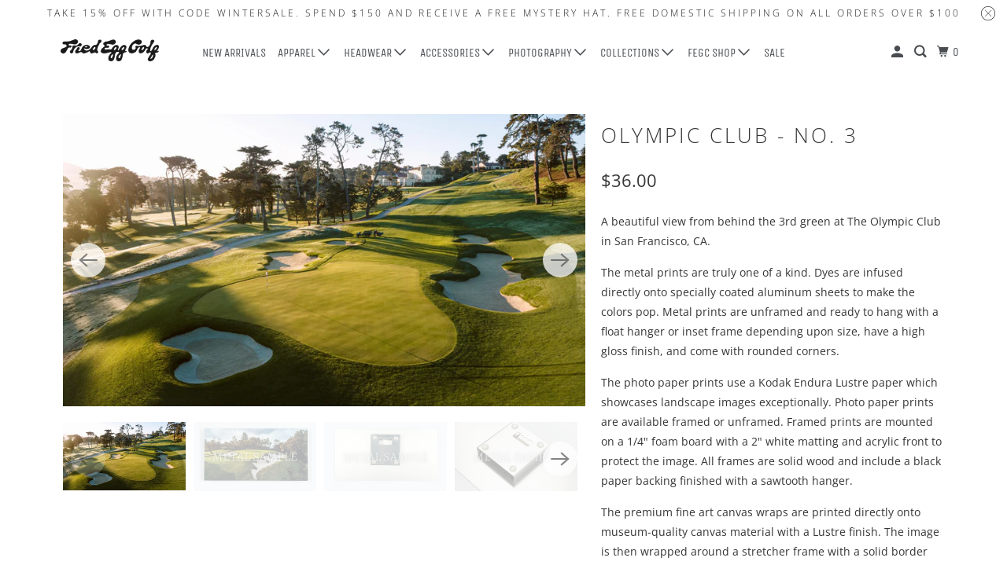

--- FILE ---
content_type: text/html; charset=utf-8
request_url: https://proshop.thefriedegg.com/products/olympic-club-no-3
body_size: 55960
content:
<!DOCTYPE html>
<html class="no-js no-touch" lang="en">
  <head>
  <script type="application/vnd.locksmith+json" data-locksmith>{"version":"v254","locked":false,"initialized":true,"scope":"product","access_granted":true,"access_denied":false,"requires_customer":false,"manual_lock":false,"remote_lock":false,"has_timeout":false,"remote_rendered":null,"hide_resource":false,"hide_links_to_resource":false,"transparent":true,"locks":{"all":[],"opened":[]},"keys":[],"keys_signature":"c4bb523738243796e733bb9ef1a57231b7c35f8ac1cd2e9371536557e71a6f09","state":{"template":"product","theme":139026530527,"product":"olympic-club-no-3","collection":null,"page":null,"blog":null,"article":null,"app":null},"now":1768715864,"path":"\/products\/olympic-club-no-3","locale_root_url":"\/","canonical_url":"https:\/\/proshop.thefriedegg.com\/products\/olympic-club-no-3","customer_id":null,"customer_id_signature":"c4bb523738243796e733bb9ef1a57231b7c35f8ac1cd2e9371536557e71a6f09","cart":null}</script><script data-locksmith>!function(){undefined;!function(){var s=window.Locksmith={},e=document.querySelector('script[type="application/vnd.locksmith+json"]'),n=e&&e.innerHTML;if(s.state={},s.util={},s.loading=!1,n)try{s.state=JSON.parse(n)}catch(d){}if(document.addEventListener&&document.querySelector){var o,a,i,t=[76,79,67,75,83,77,73,84,72,49,49],c=function(){a=t.slice(0)},l="style",r=function(e){e&&27!==e.keyCode&&"click"!==e.type||(document.removeEventListener("keydown",r),document.removeEventListener("click",r),o&&document.body.removeChild(o),o=null)};c(),document.addEventListener("keyup",function(e){if(e.keyCode===a[0]){if(clearTimeout(i),a.shift(),0<a.length)return void(i=setTimeout(c,1e3));c(),r(),(o=document.createElement("div"))[l].width="50%",o[l].maxWidth="1000px",o[l].height="85%",o[l].border="1px rgba(0, 0, 0, 0.2) solid",o[l].background="rgba(255, 255, 255, 0.99)",o[l].borderRadius="4px",o[l].position="fixed",o[l].top="50%",o[l].left="50%",o[l].transform="translateY(-50%) translateX(-50%)",o[l].boxShadow="0 2px 5px rgba(0, 0, 0, 0.3), 0 0 100vh 100vw rgba(0, 0, 0, 0.5)",o[l].zIndex="2147483645";var t=document.createElement("textarea");t.value=JSON.stringify(JSON.parse(n),null,2),t[l].border="none",t[l].display="block",t[l].boxSizing="border-box",t[l].width="100%",t[l].height="100%",t[l].background="transparent",t[l].padding="22px",t[l].fontFamily="monospace",t[l].fontSize="14px",t[l].color="#333",t[l].resize="none",t[l].outline="none",t.readOnly=!0,o.appendChild(t),document.body.appendChild(o),t.addEventListener("click",function(e){e.stopImmediatePropagation()}),t.select(),document.addEventListener("keydown",r),document.addEventListener("click",r)}})}s.isEmbedded=-1!==window.location.search.indexOf("_ab=0&_fd=0&_sc=1"),s.path=s.state.path||window.location.pathname,s.basePath=s.state.locale_root_url.concat("/apps/locksmith").replace(/^\/\//,"/"),s.reloading=!1,s.util.console=window.console||{log:function(){},error:function(){}},s.util.makeUrl=function(e,t){var n,o=s.basePath+e,a=[],i=s.cache();for(n in i)a.push(n+"="+encodeURIComponent(i[n]));for(n in t)a.push(n+"="+encodeURIComponent(t[n]));return s.state.customer_id&&(a.push("customer_id="+encodeURIComponent(s.state.customer_id)),a.push("customer_id_signature="+encodeURIComponent(s.state.customer_id_signature))),o+=(-1===o.indexOf("?")?"?":"&")+a.join("&")},s._initializeCallbacks=[],s.on=function(e,t){if("initialize"!==e)throw'Locksmith.on() currently only supports the "initialize" event';s._initializeCallbacks.push(t)},s.initializeSession=function(e){if(!s.isEmbedded){var t=!1,n=!0,o=!0;(e=e||{}).silent&&(o=n=!(t=!0)),s.ping({silent:t,spinner:n,reload:o,callback:function(){s._initializeCallbacks.forEach(function(e){e()})}})}},s.cache=function(e){var t={};try{var n=function a(e){return(document.cookie.match("(^|; )"+e+"=([^;]*)")||0)[2]};t=JSON.parse(decodeURIComponent(n("locksmith-params")||"{}"))}catch(d){}if(e){for(var o in e)t[o]=e[o];document.cookie="locksmith-params=; expires=Thu, 01 Jan 1970 00:00:00 GMT; path=/",document.cookie="locksmith-params="+encodeURIComponent(JSON.stringify(t))+"; path=/"}return t},s.cache.cart=s.state.cart,s.cache.cartLastSaved=null,s.params=s.cache(),s.util.reload=function(){s.reloading=!0;try{window.location.href=window.location.href.replace(/#.*/,"")}catch(d){s.util.console.error("Preferred reload method failed",d),window.location.reload()}},s.cache.saveCart=function(e){if(!s.cache.cart||s.cache.cart===s.cache.cartLastSaved)return e?e():null;var t=s.cache.cartLastSaved;s.cache.cartLastSaved=s.cache.cart,fetch("/cart/update.js",{method:"POST",headers:{"Content-Type":"application/json",Accept:"application/json"},body:JSON.stringify({attributes:{locksmith:s.cache.cart}})}).then(function(e){if(!e.ok)throw new Error("Cart update failed: "+e.status);return e.json()}).then(function(){e&&e()})["catch"](function(e){if(s.cache.cartLastSaved=t,!s.reloading)throw e})},s.util.spinnerHTML='<style>body{background:#FFF}@keyframes spin{from{transform:rotate(0deg)}to{transform:rotate(360deg)}}#loading{display:flex;width:100%;height:50vh;color:#777;align-items:center;justify-content:center}#loading .spinner{display:block;animation:spin 600ms linear infinite;position:relative;width:50px;height:50px}#loading .spinner-ring{stroke:currentColor;stroke-dasharray:100%;stroke-width:2px;stroke-linecap:round;fill:none}</style><div id="loading"><div class="spinner"><svg width="100%" height="100%"><svg preserveAspectRatio="xMinYMin"><circle class="spinner-ring" cx="50%" cy="50%" r="45%"></circle></svg></svg></div></div>',s.util.clobberBody=function(e){document.body.innerHTML=e},s.util.clobberDocument=function(e){e.responseText&&(e=e.responseText),document.documentElement&&document.removeChild(document.documentElement);var t=document.open("text/html","replace");t.writeln(e),t.close(),setTimeout(function(){var e=t.querySelector("[autofocus]");e&&e.focus()},100)},s.util.serializeForm=function(e){if(e&&"FORM"===e.nodeName){var t,n,o={};for(t=e.elements.length-1;0<=t;t-=1)if(""!==e.elements[t].name)switch(e.elements[t].nodeName){case"INPUT":switch(e.elements[t].type){default:case"text":case"hidden":case"password":case"button":case"reset":case"submit":o[e.elements[t].name]=e.elements[t].value;break;case"checkbox":case"radio":e.elements[t].checked&&(o[e.elements[t].name]=e.elements[t].value);break;case"file":}break;case"TEXTAREA":o[e.elements[t].name]=e.elements[t].value;break;case"SELECT":switch(e.elements[t].type){case"select-one":o[e.elements[t].name]=e.elements[t].value;break;case"select-multiple":for(n=e.elements[t].options.length-1;0<=n;n-=1)e.elements[t].options[n].selected&&(o[e.elements[t].name]=e.elements[t].options[n].value)}break;case"BUTTON":switch(e.elements[t].type){case"reset":case"submit":case"button":o[e.elements[t].name]=e.elements[t].value}}return o}},s.util.on=function(e,i,s,t){t=t||document;var c="locksmith-"+e+i,n=function(e){var t=e.target,n=e.target.parentElement,o=t&&t.className&&(t.className.baseVal||t.className)||"",a=n&&n.className&&(n.className.baseVal||n.className)||"";("string"==typeof o&&-1!==o.split(/\s+/).indexOf(i)||"string"==typeof a&&-1!==a.split(/\s+/).indexOf(i))&&!e[c]&&(e[c]=!0,s(e))};t.attachEvent?t.attachEvent(e,n):t.addEventListener(e,n,!1)},s.util.enableActions=function(e){s.util.on("click","locksmith-action",function(e){e.preventDefault();var t=e.target;t.dataset.confirmWith&&!confirm(t.dataset.confirmWith)||(t.disabled=!0,t.innerText=t.dataset.disableWith,s.post("/action",t.dataset.locksmithParams,{spinner:!1,type:"text",success:function(e){(e=JSON.parse(e.responseText)).message&&alert(e.message),s.util.reload()}}))},e)},s.util.inject=function(e,t){var n=["data","locksmith","append"];if(-1!==t.indexOf(n.join("-"))){var o=document.createElement("div");o.innerHTML=t,e.appendChild(o)}else e.innerHTML=t;var a,i,s=e.querySelectorAll("script");for(i=0;i<s.length;++i){a=s[i];var c=document.createElement("script");if(a.type&&(c.type=a.type),a.src)c.src=a.src;else{var l=document.createTextNode(a.innerHTML);c.appendChild(l)}e.appendChild(c)}var r=e.querySelector("[autofocus]");r&&r.focus()},s.post=function(e,t,n){!1!==(n=n||{}).spinner&&s.util.clobberBody(s.util.spinnerHTML);var o={};n.container===document?(o.layout=1,n.success=function(e){s.util.clobberDocument(e)}):n.container&&(o.layout=0,n.success=function(e){var t=document.getElementById(n.container);s.util.inject(t,e),t.id===t.firstChild.id&&t.parentElement.replaceChild(t.firstChild,t)}),n.form_type&&(t.form_type=n.form_type),n.include_layout_classes!==undefined&&(t.include_layout_classes=n.include_layout_classes),n.lock_id!==undefined&&(t.lock_id=n.lock_id),s.loading=!0;var a=s.util.makeUrl(e,o),i="json"===n.type||"text"===n.type;fetch(a,{method:"POST",headers:{"Content-Type":"application/json",Accept:i?"application/json":"text/html"},body:JSON.stringify(t)}).then(function(e){if(!e.ok)throw new Error("Request failed: "+e.status);return e.text()}).then(function(e){var t=n.success||s.util.clobberDocument;t(i?{responseText:e}:e)})["catch"](function(e){if(!s.reloading)if("dashboard.weglot.com"!==window.location.host){if(!n.silent)throw alert("Something went wrong! Please refresh and try again."),e;console.error(e)}else console.error(e)})["finally"](function(){s.loading=!1})},s.postResource=function(e,t){e.path=s.path,e.search=window.location.search,e.state=s.state,e.passcode&&(e.passcode=e.passcode.trim()),e.email&&(e.email=e.email.trim()),e.state.cart=s.cache.cart,e.locksmith_json=s.jsonTag,e.locksmith_json_signature=s.jsonTagSignature,s.post("/resource",e,t)},s.ping=function(e){if(!s.isEmbedded){e=e||{};var t=function(){e.reload?s.util.reload():"function"==typeof e.callback&&e.callback()};s.post("/ping",{path:s.path,search:window.location.search,state:s.state},{spinner:!!e.spinner,silent:"undefined"==typeof e.silent||e.silent,type:"text",success:function(e){e&&e.responseText?((e=JSON.parse(e.responseText)).messages&&0<e.messages.length&&s.showMessages(e.messages),e.cart&&s.cache.cart!==e.cart?(s.cache.cart=e.cart,s.cache.saveCart(function(){t(),e.cart&&e.cart.match(/^.+:/)&&s.util.reload()})):t()):console.error("[Locksmith] Invalid result in ping callback:",e)}})}},s.timeoutMonitor=function(){var e=s.cache.cart;s.ping({callback:function(){e!==s.cache.cart||setTimeout(function(){s.timeoutMonitor()},6e4)}})},s.showMessages=function(e){var t=document.createElement("div");t.style.position="fixed",t.style.left=0,t.style.right=0,t.style.bottom="-50px",t.style.opacity=0,t.style.background="#191919",t.style.color="#ddd",t.style.transition="bottom 0.2s, opacity 0.2s",t.style.zIndex=999999,t.innerHTML="        <style>          .locksmith-ab .locksmith-b { display: none; }          .locksmith-ab.toggled .locksmith-b { display: flex; }          .locksmith-ab.toggled .locksmith-a { display: none; }          .locksmith-flex { display: flex; flex-wrap: wrap; justify-content: space-between; align-items: center; padding: 10px 20px; }          .locksmith-message + .locksmith-message { border-top: 1px #555 solid; }          .locksmith-message a { color: inherit; font-weight: bold; }          .locksmith-message a:hover { color: inherit; opacity: 0.8; }          a.locksmith-ab-toggle { font-weight: inherit; text-decoration: underline; }          .locksmith-text { flex-grow: 1; }          .locksmith-cta { flex-grow: 0; text-align: right; }          .locksmith-cta button { transform: scale(0.8); transform-origin: left; }          .locksmith-cta > * { display: block; }          .locksmith-cta > * + * { margin-top: 10px; }          .locksmith-message a.locksmith-close { flex-grow: 0; text-decoration: none; margin-left: 15px; font-size: 30px; font-family: monospace; display: block; padding: 2px 10px; }                    @media screen and (max-width: 600px) {            .locksmith-wide-only { display: none !important; }            .locksmith-flex { padding: 0 15px; }            .locksmith-flex > * { margin-top: 5px; margin-bottom: 5px; }            .locksmith-cta { text-align: left; }          }                    @media screen and (min-width: 601px) {            .locksmith-narrow-only { display: none !important; }          }        </style>      "+e.map(function(e){return'<div class="locksmith-message">'+e+"</div>"}).join(""),document.body.appendChild(t),document.body.style.position="relative",document.body.parentElement.style.paddingBottom=t.offsetHeight+"px",setTimeout(function(){t.style.bottom=0,t.style.opacity=1},50),s.util.on("click","locksmith-ab-toggle",function(e){e.preventDefault();for(var t=e.target.parentElement;-1===t.className.split(" ").indexOf("locksmith-ab");)t=t.parentElement;-1!==t.className.split(" ").indexOf("toggled")?t.className=t.className.replace("toggled",""):t.className=t.className+" toggled"}),s.util.enableActions(t)}}()}();</script>
      <script data-locksmith>Locksmith.cache.cart=null</script>

  <script data-locksmith>Locksmith.jsonTag="{\"version\":\"v254\",\"locked\":false,\"initialized\":true,\"scope\":\"product\",\"access_granted\":true,\"access_denied\":false,\"requires_customer\":false,\"manual_lock\":false,\"remote_lock\":false,\"has_timeout\":false,\"remote_rendered\":null,\"hide_resource\":false,\"hide_links_to_resource\":false,\"transparent\":true,\"locks\":{\"all\":[],\"opened\":[]},\"keys\":[],\"keys_signature\":\"c4bb523738243796e733bb9ef1a57231b7c35f8ac1cd2e9371536557e71a6f09\",\"state\":{\"template\":\"product\",\"theme\":139026530527,\"product\":\"olympic-club-no-3\",\"collection\":null,\"page\":null,\"blog\":null,\"article\":null,\"app\":null},\"now\":1768715864,\"path\":\"\\\/products\\\/olympic-club-no-3\",\"locale_root_url\":\"\\\/\",\"canonical_url\":\"https:\\\/\\\/proshop.thefriedegg.com\\\/products\\\/olympic-club-no-3\",\"customer_id\":null,\"customer_id_signature\":\"c4bb523738243796e733bb9ef1a57231b7c35f8ac1cd2e9371536557e71a6f09\",\"cart\":null}";Locksmith.jsonTagSignature="7c9974270c849fb236982da6e3a4a6f47dbb9c489c262fdb0284d5ad9286f2ec"</script>
  <script>
    window.Store = window.Store || {};
    window.Store.id = 22100312160;
  </script>
    <meta charset="utf-8">
    <meta http-equiv="cleartype" content="on">
    <meta name="robots" content="index,follow">

    
    <title>Olympic Club - No. 3 - Fried Egg Golf</title>

    
<meta name="description" content="A beautiful view from behind the 3rd green at The Olympic Club in San Francisco, CA.  The metal prints are truly one of a kind. Dyes are infused directly onto specially coated aluminum sheets to make the colors pop. Metal prints are unframed and ready to hang with a float hanger or inset frame depending upon size, have"/>


    

<meta name="author" content="Fried Egg Golf">
<meta property="og:url" content="https://proshop.thefriedegg.com/products/olympic-club-no-3">
<meta property="og:site_name" content="Fried Egg Golf">




<meta property="og:type" content="product">
<meta property="og:title" content="Olympic Club - No. 3">

    
<meta property="og:image" content="https://proshop.thefriedegg.com/cdn/shop/files/Screenshot2023-11-20at9.34.58PM_600x.jpg?v=1700537763">
<meta property="og:image:secure_url" content="https://proshop.thefriedegg.com/cdn/shop/files/Screenshot2023-11-20at9.34.58PM_600x.jpg?v=1700537763">
<meta property="og:image:width" content="1984">
      <meta property="og:image:height" content="1112">
      <meta property="og:image:alt" content="Olympic Club - No. 3">
      
    
<meta property="og:image" content="https://proshop.thefriedegg.com/cdn/shop/files/7_10a515f0-f83c-407d-84d1-b61cb0d8c307_600x.jpg?v=1700537756">
<meta property="og:image:secure_url" content="https://proshop.thefriedegg.com/cdn/shop/files/7_10a515f0-f83c-407d-84d1-b61cb0d8c307_600x.jpg?v=1700537756">
<meta property="og:image:width" content="1600">
      <meta property="og:image:height" content="900">
      <meta property="og:image:alt" content="Olympic Club - No. 3">
      
    
<meta property="og:image" content="https://proshop.thefriedegg.com/cdn/shop/files/8_18e25fd3-d119-48e4-bbc4-782ecb62253c_600x.jpg?v=1700537756">
<meta property="og:image:secure_url" content="https://proshop.thefriedegg.com/cdn/shop/files/8_18e25fd3-d119-48e4-bbc4-782ecb62253c_600x.jpg?v=1700537756">
<meta property="og:image:width" content="1600">
      <meta property="og:image:height" content="900">
      <meta property="og:image:alt" content="Olympic Club - No. 3">
      
    
  
  <meta property="product:price:amount" content="36.00">
  <meta property="product:price:currency" content="USD">



<meta property="og:description" content="A beautiful view from behind the 3rd green at The Olympic Club in San Francisco, CA.  The metal prints are truly one of a kind. Dyes are infused directly onto specially coated aluminum sheets to make the colors pop. Metal prints are unframed and ready to hang with a float hanger or inset frame depending upon size, have">




  <meta name="twitter:site" content="@fried_egg_golf">

<meta name="twitter:card" content="summary">

<meta name="twitter:title" content="Olympic Club - No. 3">
<meta name="twitter:description" content="A beautiful view from behind the 3rd green at The Olympic Club in San Francisco, CA.  The metal prints are truly one of a kind. Dyes are infused directly onto specially coated aluminum sheets to make the colors pop. Metal prints are unframed and ready to hang with a float hanger or inset frame depending upon size, have a high gloss finish, and come with rounded corners. The photo paper prints use a Kodak Endura Lustre paper which showcases landscape images exceptionally. Photo paper prints are available framed or unframed. Framed prints are mounted on a 1/4&quot; foam board with a 2&quot; white matting and acrylic front to protect the image. All frames are solid wood and include a black paper backing finished with a sawtooth hanger.  The premium fine art canvas wraps are printed directly onto museum-quality canvas material with a Lustre finish. The image is then wrapped">
<meta name="twitter:image:width" content="240">
<meta name="twitter:image:height" content="240">
<meta name="twitter:image" content="https://proshop.thefriedegg.com/cdn/shop/files/Screenshot2023-11-20at9.34.58PM_240x.jpg?v=1700537763">
<meta name="twitter:image:alt" content="Olympic Club - No. 3">



    

    

    <!-- Mobile Specific Metas -->
    <meta name="HandheldFriendly" content="True">
    <meta name="MobileOptimized" content="320">
    <meta name="viewport" content="width=device-width,initial-scale=1">
    <meta name="theme-color" content="#ffffff">

    <!-- Preconnect Domains -->
    <link rel="preconnect" href="https://cdn.shopify.com" crossorigin>
    <link rel="preconnect" href="https://fonts.shopify.com" crossorigin>
    <link rel="preconnect" href="https://monorail-edge.shopifysvc.com">

    <!-- Preload Assets -->
    <link rel="preload" href="//proshop.thefriedegg.com/cdn/shop/t/19/assets/vendors.js?v=105148450034842595471704898165" as="script">
    <link rel="preload" href="//proshop.thefriedegg.com/cdn/shop/t/19/assets/mmenu-styles.scss?v=106496102027375579581704898165" as="style">
    <link rel="preload" href="//proshop.thefriedegg.com/cdn/shop/t/19/assets/fancybox.css?v=30466120580444283401704898165" as="style">
    <link rel="preload" href="//proshop.thefriedegg.com/cdn/shop/t/19/assets/styles.css?v=135579156919169189861763092091" as="style">
    <link rel="preload" href="//proshop.thefriedegg.com/cdn/shop/t/19/assets/jsSlideshow.js?v=151002110028330256431704898165" as="script">
    <link rel="preload" href="//proshop.thefriedegg.com/cdn/shop/t/19/assets/app.js?v=18916178187260693141704898772" as="script">

    <!-- Stylesheet for mmenu plugin -->
    <link href="//proshop.thefriedegg.com/cdn/shop/t/19/assets/mmenu-styles.scss?v=106496102027375579581704898165" rel="stylesheet" type="text/css" media="all" />

    <!-- Stylesheet for Fancybox library -->
    <link href="//proshop.thefriedegg.com/cdn/shop/t/19/assets/fancybox.css?v=30466120580444283401704898165" rel="stylesheet" type="text/css" media="all" />

    <!-- Stylesheets for Parallax -->
    <link href="//proshop.thefriedegg.com/cdn/shop/t/19/assets/styles.css?v=135579156919169189861763092091" rel="stylesheet" type="text/css" media="all" />

    
      <link rel="shortcut icon" type="image/x-icon" href="//proshop.thefriedegg.com/cdn/shop/files/Monogram_FE_Black_180x180.png?v=1691004169">
      <link rel="apple-touch-icon" href="//proshop.thefriedegg.com/cdn/shop/files/Monogram_FE_Black_180x180.png?v=1691004169"/>
      <link rel="apple-touch-icon" sizes="72x72" href="//proshop.thefriedegg.com/cdn/shop/files/Monogram_FE_Black_72x72.png?v=1691004169"/>
      <link rel="apple-touch-icon" sizes="114x114" href="//proshop.thefriedegg.com/cdn/shop/files/Monogram_FE_Black_114x114.png?v=1691004169"/>
      <link rel="apple-touch-icon" sizes="180x180" href="//proshop.thefriedegg.com/cdn/shop/files/Monogram_FE_Black_180x180.png?v=1691004169"/>
      <link rel="apple-touch-icon" sizes="228x228" href="//proshop.thefriedegg.com/cdn/shop/files/Monogram_FE_Black_228x228.png?v=1691004169"/>
    

    <link rel="canonical" href="https://proshop.thefriedegg.com/products/olympic-club-no-3"/>

    <script>
      document.documentElement.className=document.documentElement.className.replace(/\bno-js\b/,'js');
      if(window.Shopify&&window.Shopify.designMode)document.documentElement.className+=' in-theme-editor';
      if(('ontouchstart' in window)||window.DocumentTouch&&document instanceof DocumentTouch)document.documentElement.className=document.documentElement.className.replace(/\bno-touch\b/,'has-touch');
    </script>

    

    

    
    <script>
      window.PXUTheme = window.PXUTheme || {};
      window.PXUTheme.version = '6.1.0';
      window.PXUTheme.name = 'Parallax';
    </script>
    


    <script>
      
window.PXUTheme = window.PXUTheme || {};


window.PXUTheme.theme_settings = {};
window.PXUTheme.theme_settings.current_locale = "en";
window.PXUTheme.theme_settings.shop_url = "https://proshop.thefriedegg.com";
window.PXUTheme.theme_settings.cart_url = "/cart";


window.PXUTheme.theme_settings.newsletter_popup = false;
window.PXUTheme.theme_settings.newsletter_popup_days = "7";
window.PXUTheme.theme_settings.newsletter_popup_mobile = false;
window.PXUTheme.theme_settings.newsletter_popup_seconds = 30;
window.PXUTheme.theme_settings.newsletter_popup_max_width = 560;


window.PXUTheme.theme_settings.enable_predictive_search = true;
window.PXUTheme.theme_settings.mobile_search_location = "below-header";


window.PXUTheme.theme_settings.product_form_style = "dropdown";
window.PXUTheme.theme_settings.display_inventory_left = true;
window.PXUTheme.theme_settings.inventory_threshold = 5;
window.PXUTheme.theme_settings.limit_quantity = true;
window.PXUTheme.theme_settings.free_price_text = "Free";


window.PXUTheme.theme_settings.collection_secondary_image = true;
window.PXUTheme.theme_settings.collection_swatches = false;


window.PXUTheme.theme_settings.display_special_instructions = false;
window.PXUTheme.theme_settings.display_tos_checkbox = false;
window.PXUTheme.theme_settings.tos_richtext = "\u003cp\u003eI Agree with the Terms \u0026 Conditions\u003c\/p\u003e";
window.PXUTheme.theme_settings.cart_action = "ajax";


window.PXUTheme.theme_settings.header_background = true;


window.PXUTheme.currency = {};


window.PXUTheme.currency.shop_currency = "USD";
window.PXUTheme.currency.default_currency = "USD";
window.PXUTheme.currency.display_format = "money_format";
window.PXUTheme.currency.money_format = "${{amount}}";
window.PXUTheme.currency.money_format_no_currency = "${{amount}}";
window.PXUTheme.currency.money_format_currency = "${{amount}} USD";
window.PXUTheme.currency.native_multi_currency = true;
window.PXUTheme.currency.shipping_calculator = false;
window.PXUTheme.currency.iso_code = "USD";
window.PXUTheme.currency.symbol = "$";


window.PXUTheme.translation = {};


window.PXUTheme.translation.search = "Search";
window.PXUTheme.translation.all_results = "View all results";
window.PXUTheme.translation.no_results = "No results found.";


window.PXUTheme.translation.agree_to_terms_warning = "You must agree with the terms and conditions to checkout.";
window.PXUTheme.translation.cart_discount = "Discount";
window.PXUTheme.translation.edit_cart = "View Cart";
window.PXUTheme.translation.add_to_cart_success = "Translation missing: en.layout.general.add_to_cart_success";
window.PXUTheme.translation.agree_to_terms_html = "Translation missing: en.cart.general.agree_to_terms_html";
window.PXUTheme.translation.checkout = "Checkout";
window.PXUTheme.translation.or = "Translation missing: en.layout.general.or";
window.PXUTheme.translation.continue_shopping = "Continue";
window.PXUTheme.translation.empty_cart = "Your Cart is Empty";
window.PXUTheme.translation.subtotal = "Subtotal";
window.PXUTheme.translation.cart_notes = "Order Notes";
window.PXUTheme.translation.no_shipping_destination = "We do not ship to this destination.";
window.PXUTheme.translation.additional_rate = "There is one shipping rate available for";
window.PXUTheme.translation.additional_rate_at = "at";
window.PXUTheme.translation.additional_rates_part_1 = "There are";
window.PXUTheme.translation.additional_rates_part_2 = "shipping rates available for";
window.PXUTheme.translation.additional_rates_part_3 = "starting at";


window.PXUTheme.translation.product_add_to_cart_success = "Added";
window.PXUTheme.translation.product_add_to_cart = "Add to cart";
window.PXUTheme.translation.product_notify_form_email = "Email address";
window.PXUTheme.translation.product_notify_form_send = "Send";
window.PXUTheme.translation.items_left_count_one = "item left";
window.PXUTheme.translation.items_left_count_other = "items left";
window.PXUTheme.translation.product_sold_out = "Sold Out";
window.PXUTheme.translation.product_from = "from";
window.PXUTheme.translation.product_unavailable = "Unavailable";
window.PXUTheme.translation.product_notify_form_success = "Thanks! We will notify you when this product becomes available!";



window.PXUTheme.routes = window.PXUTheme.routes || {};
window.PXUTheme.routes.root_url = "/";
window.PXUTheme.routes.cart_url = "/cart";
window.PXUTheme.routes.search_url = "/search";
window.PXUTheme.routes.product_recommendations_url = "/recommendations/products";
window.PXUTheme.routes.predictive_search_url = "/search/suggest";


window.PXUTheme.media_queries = {};
window.PXUTheme.media_queries.small = window.matchMedia( "(max-width: 480px)" );
window.PXUTheme.media_queries.medium = window.matchMedia( "(max-width: 798px)" );
window.PXUTheme.media_queries.large = window.matchMedia( "(min-width: 799px)" );
window.PXUTheme.media_queries.larger = window.matchMedia( "(min-width: 960px)" );
window.PXUTheme.media_queries.xlarge = window.matchMedia( "(min-width: 1200px)" );
window.PXUTheme.media_queries.ie10 = window.matchMedia( "all and (-ms-high-contrast: none), (-ms-high-contrast: active)" );
window.PXUTheme.media_queries.tablet = window.matchMedia( "only screen and (min-width: 768px) and (max-width: 1024px)" );


window.PXUTheme.device = {};
window.PXUTheme.device.hasTouch = window.matchMedia("(any-pointer: coarse)");
window.PXUTheme.device.hasMouse = window.matchMedia("(any-pointer: fine)");
    </script>

    <script src="//proshop.thefriedegg.com/cdn/shop/t/19/assets/vendors.js?v=105148450034842595471704898165" defer></script>
    <script src="//proshop.thefriedegg.com/cdn/shop/t/19/assets/jsSlideshow.js?v=151002110028330256431704898165" defer></script>
    <script src="//proshop.thefriedegg.com/cdn/shop/t/19/assets/app.js?v=18916178187260693141704898772" defer></script>

    <!-- pxu-sections-js start DO NOT EDIT --><script src="//proshop.thefriedegg.com/cdn/shop/t/19/assets/pxu-sections.js?v=134293646728746377821732594803" defer></script><!-- DO NOT EDIT pxu-sections-js end-->
<script>window.performance && window.performance.mark && window.performance.mark('shopify.content_for_header.start');</script><meta name="facebook-domain-verification" content="vd5rtcg1qz4wj9tkpwhekq1et5tgro">
<meta name="google-site-verification" content="1XOpN1jEyR46I_0zKY0qt8sWJJ0MXdk8A1NPFX9ebI0">
<meta id="shopify-digital-wallet" name="shopify-digital-wallet" content="/22100312160/digital_wallets/dialog">
<meta name="shopify-checkout-api-token" content="8a5409c10663d50b14256570d0d21eaf">
<meta id="in-context-paypal-metadata" data-shop-id="22100312160" data-venmo-supported="false" data-environment="production" data-locale="en_US" data-paypal-v4="true" data-currency="USD">
<link rel="alternate" hreflang="x-default" href="https://proshop.thefriedegg.com/products/olympic-club-no-3">
<link rel="alternate" hreflang="en" href="https://proshop.thefriedegg.com/products/olympic-club-no-3">
<link rel="alternate" hreflang="en-GB" href="https://proshop.thefriedegg.com/en-gb/products/olympic-club-no-3">
<link rel="alternate" type="application/json+oembed" href="https://proshop.thefriedegg.com/products/olympic-club-no-3.oembed">
<script async="async" src="/checkouts/internal/preloads.js?locale=en-US"></script>
<link rel="preconnect" href="https://shop.app" crossorigin="anonymous">
<script async="async" src="https://shop.app/checkouts/internal/preloads.js?locale=en-US&shop_id=22100312160" crossorigin="anonymous"></script>
<script id="apple-pay-shop-capabilities" type="application/json">{"shopId":22100312160,"countryCode":"US","currencyCode":"USD","merchantCapabilities":["supports3DS"],"merchantId":"gid:\/\/shopify\/Shop\/22100312160","merchantName":"Fried Egg Golf","requiredBillingContactFields":["postalAddress","email"],"requiredShippingContactFields":["postalAddress","email"],"shippingType":"shipping","supportedNetworks":["visa","masterCard","amex","discover","elo","jcb"],"total":{"type":"pending","label":"Fried Egg Golf","amount":"1.00"},"shopifyPaymentsEnabled":true,"supportsSubscriptions":true}</script>
<script id="shopify-features" type="application/json">{"accessToken":"8a5409c10663d50b14256570d0d21eaf","betas":["rich-media-storefront-analytics"],"domain":"proshop.thefriedegg.com","predictiveSearch":true,"shopId":22100312160,"locale":"en"}</script>
<script>var Shopify = Shopify || {};
Shopify.shop = "friedegg.myshopify.com";
Shopify.locale = "en";
Shopify.currency = {"active":"USD","rate":"1.0"};
Shopify.country = "US";
Shopify.theme = {"name":"Fried Egg - Quick Shop Fix and Upgrade","id":139026530527,"schema_name":"Parallax","schema_version":"6.1.0","theme_store_id":null,"role":"main"};
Shopify.theme.handle = "null";
Shopify.theme.style = {"id":null,"handle":null};
Shopify.cdnHost = "proshop.thefriedegg.com/cdn";
Shopify.routes = Shopify.routes || {};
Shopify.routes.root = "/";</script>
<script type="module">!function(o){(o.Shopify=o.Shopify||{}).modules=!0}(window);</script>
<script>!function(o){function n(){var o=[];function n(){o.push(Array.prototype.slice.apply(arguments))}return n.q=o,n}var t=o.Shopify=o.Shopify||{};t.loadFeatures=n(),t.autoloadFeatures=n()}(window);</script>
<script>
  window.ShopifyPay = window.ShopifyPay || {};
  window.ShopifyPay.apiHost = "shop.app\/pay";
  window.ShopifyPay.redirectState = null;
</script>
<script id="shop-js-analytics" type="application/json">{"pageType":"product"}</script>
<script defer="defer" async type="module" src="//proshop.thefriedegg.com/cdn/shopifycloud/shop-js/modules/v2/client.init-shop-cart-sync_C5BV16lS.en.esm.js"></script>
<script defer="defer" async type="module" src="//proshop.thefriedegg.com/cdn/shopifycloud/shop-js/modules/v2/chunk.common_CygWptCX.esm.js"></script>
<script type="module">
  await import("//proshop.thefriedegg.com/cdn/shopifycloud/shop-js/modules/v2/client.init-shop-cart-sync_C5BV16lS.en.esm.js");
await import("//proshop.thefriedegg.com/cdn/shopifycloud/shop-js/modules/v2/chunk.common_CygWptCX.esm.js");

  window.Shopify.SignInWithShop?.initShopCartSync?.({"fedCMEnabled":true,"windoidEnabled":true});

</script>
<script defer="defer" async type="module" src="//proshop.thefriedegg.com/cdn/shopifycloud/shop-js/modules/v2/client.payment-terms_CZxnsJam.en.esm.js"></script>
<script defer="defer" async type="module" src="//proshop.thefriedegg.com/cdn/shopifycloud/shop-js/modules/v2/chunk.common_CygWptCX.esm.js"></script>
<script defer="defer" async type="module" src="//proshop.thefriedegg.com/cdn/shopifycloud/shop-js/modules/v2/chunk.modal_D71HUcav.esm.js"></script>
<script type="module">
  await import("//proshop.thefriedegg.com/cdn/shopifycloud/shop-js/modules/v2/client.payment-terms_CZxnsJam.en.esm.js");
await import("//proshop.thefriedegg.com/cdn/shopifycloud/shop-js/modules/v2/chunk.common_CygWptCX.esm.js");
await import("//proshop.thefriedegg.com/cdn/shopifycloud/shop-js/modules/v2/chunk.modal_D71HUcav.esm.js");

  
</script>
<script>
  window.Shopify = window.Shopify || {};
  if (!window.Shopify.featureAssets) window.Shopify.featureAssets = {};
  window.Shopify.featureAssets['shop-js'] = {"shop-cart-sync":["modules/v2/client.shop-cart-sync_ZFArdW7E.en.esm.js","modules/v2/chunk.common_CygWptCX.esm.js"],"init-fed-cm":["modules/v2/client.init-fed-cm_CmiC4vf6.en.esm.js","modules/v2/chunk.common_CygWptCX.esm.js"],"shop-button":["modules/v2/client.shop-button_tlx5R9nI.en.esm.js","modules/v2/chunk.common_CygWptCX.esm.js"],"shop-cash-offers":["modules/v2/client.shop-cash-offers_DOA2yAJr.en.esm.js","modules/v2/chunk.common_CygWptCX.esm.js","modules/v2/chunk.modal_D71HUcav.esm.js"],"init-windoid":["modules/v2/client.init-windoid_sURxWdc1.en.esm.js","modules/v2/chunk.common_CygWptCX.esm.js"],"shop-toast-manager":["modules/v2/client.shop-toast-manager_ClPi3nE9.en.esm.js","modules/v2/chunk.common_CygWptCX.esm.js"],"init-shop-email-lookup-coordinator":["modules/v2/client.init-shop-email-lookup-coordinator_B8hsDcYM.en.esm.js","modules/v2/chunk.common_CygWptCX.esm.js"],"init-shop-cart-sync":["modules/v2/client.init-shop-cart-sync_C5BV16lS.en.esm.js","modules/v2/chunk.common_CygWptCX.esm.js"],"avatar":["modules/v2/client.avatar_BTnouDA3.en.esm.js"],"pay-button":["modules/v2/client.pay-button_FdsNuTd3.en.esm.js","modules/v2/chunk.common_CygWptCX.esm.js"],"init-customer-accounts":["modules/v2/client.init-customer-accounts_DxDtT_ad.en.esm.js","modules/v2/client.shop-login-button_C5VAVYt1.en.esm.js","modules/v2/chunk.common_CygWptCX.esm.js","modules/v2/chunk.modal_D71HUcav.esm.js"],"init-shop-for-new-customer-accounts":["modules/v2/client.init-shop-for-new-customer-accounts_ChsxoAhi.en.esm.js","modules/v2/client.shop-login-button_C5VAVYt1.en.esm.js","modules/v2/chunk.common_CygWptCX.esm.js","modules/v2/chunk.modal_D71HUcav.esm.js"],"shop-login-button":["modules/v2/client.shop-login-button_C5VAVYt1.en.esm.js","modules/v2/chunk.common_CygWptCX.esm.js","modules/v2/chunk.modal_D71HUcav.esm.js"],"init-customer-accounts-sign-up":["modules/v2/client.init-customer-accounts-sign-up_CPSyQ0Tj.en.esm.js","modules/v2/client.shop-login-button_C5VAVYt1.en.esm.js","modules/v2/chunk.common_CygWptCX.esm.js","modules/v2/chunk.modal_D71HUcav.esm.js"],"shop-follow-button":["modules/v2/client.shop-follow-button_Cva4Ekp9.en.esm.js","modules/v2/chunk.common_CygWptCX.esm.js","modules/v2/chunk.modal_D71HUcav.esm.js"],"checkout-modal":["modules/v2/client.checkout-modal_BPM8l0SH.en.esm.js","modules/v2/chunk.common_CygWptCX.esm.js","modules/v2/chunk.modal_D71HUcav.esm.js"],"lead-capture":["modules/v2/client.lead-capture_Bi8yE_yS.en.esm.js","modules/v2/chunk.common_CygWptCX.esm.js","modules/v2/chunk.modal_D71HUcav.esm.js"],"shop-login":["modules/v2/client.shop-login_D6lNrXab.en.esm.js","modules/v2/chunk.common_CygWptCX.esm.js","modules/v2/chunk.modal_D71HUcav.esm.js"],"payment-terms":["modules/v2/client.payment-terms_CZxnsJam.en.esm.js","modules/v2/chunk.common_CygWptCX.esm.js","modules/v2/chunk.modal_D71HUcav.esm.js"]};
</script>
<script>(function() {
  var isLoaded = false;
  function asyncLoad() {
    if (isLoaded) return;
    isLoaded = true;
    var urls = ["https:\/\/api-na1.hubapi.com\/scriptloader\/v1\/48488577.js?shop=friedegg.myshopify.com","\/\/cdn.shopify.com\/proxy\/fee559c44f2623788905837b6724c335732a681fdd88a4463b05f6f138bfbcb3\/cdn.bogos.io\/script_tag\/secomapp.scripttag.js?shop=friedegg.myshopify.com\u0026sp-cache-control=cHVibGljLCBtYXgtYWdlPTkwMA"];
    for (var i = 0; i < urls.length; i++) {
      var s = document.createElement('script');
      s.type = 'text/javascript';
      s.async = true;
      s.src = urls[i];
      var x = document.getElementsByTagName('script')[0];
      x.parentNode.insertBefore(s, x);
    }
  };
  if(window.attachEvent) {
    window.attachEvent('onload', asyncLoad);
  } else {
    window.addEventListener('load', asyncLoad, false);
  }
})();</script>
<script id="__st">var __st={"a":22100312160,"offset":-21600,"reqid":"10584b6a-030d-424f-9a8d-27ae4681f8db-1768715864","pageurl":"proshop.thefriedegg.com\/products\/olympic-club-no-3","u":"e3a47f301e3d","p":"product","rtyp":"product","rid":8194829058271};</script>
<script>window.ShopifyPaypalV4VisibilityTracking = true;</script>
<script id="captcha-bootstrap">!function(){'use strict';const t='contact',e='account',n='new_comment',o=[[t,t],['blogs',n],['comments',n],[t,'customer']],c=[[e,'customer_login'],[e,'guest_login'],[e,'recover_customer_password'],[e,'create_customer']],r=t=>t.map((([t,e])=>`form[action*='/${t}']:not([data-nocaptcha='true']) input[name='form_type'][value='${e}']`)).join(','),a=t=>()=>t?[...document.querySelectorAll(t)].map((t=>t.form)):[];function s(){const t=[...o],e=r(t);return a(e)}const i='password',u='form_key',d=['recaptcha-v3-token','g-recaptcha-response','h-captcha-response',i],f=()=>{try{return window.sessionStorage}catch{return}},m='__shopify_v',_=t=>t.elements[u];function p(t,e,n=!1){try{const o=window.sessionStorage,c=JSON.parse(o.getItem(e)),{data:r}=function(t){const{data:e,action:n}=t;return t[m]||n?{data:e,action:n}:{data:t,action:n}}(c);for(const[e,n]of Object.entries(r))t.elements[e]&&(t.elements[e].value=n);n&&o.removeItem(e)}catch(o){console.error('form repopulation failed',{error:o})}}const l='form_type',E='cptcha';function T(t){t.dataset[E]=!0}const w=window,h=w.document,L='Shopify',v='ce_forms',y='captcha';let A=!1;((t,e)=>{const n=(g='f06e6c50-85a8-45c8-87d0-21a2b65856fe',I='https://cdn.shopify.com/shopifycloud/storefront-forms-hcaptcha/ce_storefront_forms_captcha_hcaptcha.v1.5.2.iife.js',D={infoText:'Protected by hCaptcha',privacyText:'Privacy',termsText:'Terms'},(t,e,n)=>{const o=w[L][v],c=o.bindForm;if(c)return c(t,g,e,D).then(n);var r;o.q.push([[t,g,e,D],n]),r=I,A||(h.body.append(Object.assign(h.createElement('script'),{id:'captcha-provider',async:!0,src:r})),A=!0)});var g,I,D;w[L]=w[L]||{},w[L][v]=w[L][v]||{},w[L][v].q=[],w[L][y]=w[L][y]||{},w[L][y].protect=function(t,e){n(t,void 0,e),T(t)},Object.freeze(w[L][y]),function(t,e,n,w,h,L){const[v,y,A,g]=function(t,e,n){const i=e?o:[],u=t?c:[],d=[...i,...u],f=r(d),m=r(i),_=r(d.filter((([t,e])=>n.includes(e))));return[a(f),a(m),a(_),s()]}(w,h,L),I=t=>{const e=t.target;return e instanceof HTMLFormElement?e:e&&e.form},D=t=>v().includes(t);t.addEventListener('submit',(t=>{const e=I(t);if(!e)return;const n=D(e)&&!e.dataset.hcaptchaBound&&!e.dataset.recaptchaBound,o=_(e),c=g().includes(e)&&(!o||!o.value);(n||c)&&t.preventDefault(),c&&!n&&(function(t){try{if(!f())return;!function(t){const e=f();if(!e)return;const n=_(t);if(!n)return;const o=n.value;o&&e.removeItem(o)}(t);const e=Array.from(Array(32),(()=>Math.random().toString(36)[2])).join('');!function(t,e){_(t)||t.append(Object.assign(document.createElement('input'),{type:'hidden',name:u})),t.elements[u].value=e}(t,e),function(t,e){const n=f();if(!n)return;const o=[...t.querySelectorAll(`input[type='${i}']`)].map((({name:t})=>t)),c=[...d,...o],r={};for(const[a,s]of new FormData(t).entries())c.includes(a)||(r[a]=s);n.setItem(e,JSON.stringify({[m]:1,action:t.action,data:r}))}(t,e)}catch(e){console.error('failed to persist form',e)}}(e),e.submit())}));const S=(t,e)=>{t&&!t.dataset[E]&&(n(t,e.some((e=>e===t))),T(t))};for(const o of['focusin','change'])t.addEventListener(o,(t=>{const e=I(t);D(e)&&S(e,y())}));const B=e.get('form_key'),M=e.get(l),P=B&&M;t.addEventListener('DOMContentLoaded',(()=>{const t=y();if(P)for(const e of t)e.elements[l].value===M&&p(e,B);[...new Set([...A(),...v().filter((t=>'true'===t.dataset.shopifyCaptcha))])].forEach((e=>S(e,t)))}))}(h,new URLSearchParams(w.location.search),n,t,e,['guest_login'])})(!0,!0)}();</script>
<script integrity="sha256-4kQ18oKyAcykRKYeNunJcIwy7WH5gtpwJnB7kiuLZ1E=" data-source-attribution="shopify.loadfeatures" defer="defer" src="//proshop.thefriedegg.com/cdn/shopifycloud/storefront/assets/storefront/load_feature-a0a9edcb.js" crossorigin="anonymous"></script>
<script crossorigin="anonymous" defer="defer" src="//proshop.thefriedegg.com/cdn/shopifycloud/storefront/assets/shopify_pay/storefront-65b4c6d7.js?v=20250812"></script>
<script data-source-attribution="shopify.dynamic_checkout.dynamic.init">var Shopify=Shopify||{};Shopify.PaymentButton=Shopify.PaymentButton||{isStorefrontPortableWallets:!0,init:function(){window.Shopify.PaymentButton.init=function(){};var t=document.createElement("script");t.src="https://proshop.thefriedegg.com/cdn/shopifycloud/portable-wallets/latest/portable-wallets.en.js",t.type="module",document.head.appendChild(t)}};
</script>
<script data-source-attribution="shopify.dynamic_checkout.buyer_consent">
  function portableWalletsHideBuyerConsent(e){var t=document.getElementById("shopify-buyer-consent"),n=document.getElementById("shopify-subscription-policy-button");t&&n&&(t.classList.add("hidden"),t.setAttribute("aria-hidden","true"),n.removeEventListener("click",e))}function portableWalletsShowBuyerConsent(e){var t=document.getElementById("shopify-buyer-consent"),n=document.getElementById("shopify-subscription-policy-button");t&&n&&(t.classList.remove("hidden"),t.removeAttribute("aria-hidden"),n.addEventListener("click",e))}window.Shopify?.PaymentButton&&(window.Shopify.PaymentButton.hideBuyerConsent=portableWalletsHideBuyerConsent,window.Shopify.PaymentButton.showBuyerConsent=portableWalletsShowBuyerConsent);
</script>
<script data-source-attribution="shopify.dynamic_checkout.cart.bootstrap">document.addEventListener("DOMContentLoaded",(function(){function t(){return document.querySelector("shopify-accelerated-checkout-cart, shopify-accelerated-checkout")}if(t())Shopify.PaymentButton.init();else{new MutationObserver((function(e,n){t()&&(Shopify.PaymentButton.init(),n.disconnect())})).observe(document.body,{childList:!0,subtree:!0})}}));
</script>
<link id="shopify-accelerated-checkout-styles" rel="stylesheet" media="screen" href="https://proshop.thefriedegg.com/cdn/shopifycloud/portable-wallets/latest/accelerated-checkout-backwards-compat.css" crossorigin="anonymous">
<style id="shopify-accelerated-checkout-cart">
        #shopify-buyer-consent {
  margin-top: 1em;
  display: inline-block;
  width: 100%;
}

#shopify-buyer-consent.hidden {
  display: none;
}

#shopify-subscription-policy-button {
  background: none;
  border: none;
  padding: 0;
  text-decoration: underline;
  font-size: inherit;
  cursor: pointer;
}

#shopify-subscription-policy-button::before {
  box-shadow: none;
}

      </style>

<script>window.performance && window.performance.mark && window.performance.mark('shopify.content_for_header.end');</script>

    <noscript>
      <style>

        .slides > li:first-child { display: block; }
        .image__fallback {
          width: 100vw;
          display: block !important;
          max-width: 100vw !important;
          margin-bottom: 0;
        }

        .no-js-only {
          display: inherit !important;
        }

        .icon-cart.cart-button {
          display: none;
        }

        .lazyload,
        .cart_page_image img {
          opacity: 1;
          -webkit-filter: blur(0);
          filter: blur(0);
        }

        .image-element__wrap {
          display: none;
        }

        .banner__text .container {
          background-color: transparent;
        }

        .animate_right,
        .animate_left,
        .animate_up,
        .animate_down {
          opacity: 1;
        }

        .flexslider .slides>li {
          display: block;
        }

        .product_section .product_form {
          opacity: 1;
        }

        .multi_select,
        form .select {
          display: block !important;
        }

        .swatch-options {
          display: none;
        }

        .parallax__wrap .banner__text {
          position: absolute;
          margin-left: auto;
          margin-right: auto;
          left: 0;
          right: 0;
          bottom: 0;
          top: 0;
          display: -webkit-box;
          display: -ms-flexbox;
          display: flex;
          -webkit-box-align: center;
          -ms-flex-align: center;
          align-items: center;
          -webkit-box-pack: center;
          -ms-flex-pack: center;
          justify-content: center;
        }

        .parallax__wrap .image__fallback {
          max-height: 1000px;
          -o-object-fit: cover;
          object-fit: cover;
        }

      </style>
    </noscript>

  <!-- pxu-sections-css start DO NOT EDIT --><link href="//proshop.thefriedegg.com/cdn/shop/t/19/assets/pxu-sections.css?v=84821930138579763911732594802" rel="stylesheet" type="text/css" media="all" /><!-- DO NOT EDIT pxu-sections-css end-->
<!-- BEGIN app block: shopify://apps/seguno-popups/blocks/popup-app-embed/f53bd66f-9a20-4ce2-ae2e-ccbd0148bd4b --><meta property="seguno:shop-id" content="22100312160" />


<!-- END app block --><!-- BEGIN app block: shopify://apps/judge-me-reviews/blocks/judgeme_core/61ccd3b1-a9f2-4160-9fe9-4fec8413e5d8 --><!-- Start of Judge.me Core -->






<link rel="dns-prefetch" href="https://cdnwidget.judge.me">
<link rel="dns-prefetch" href="https://cdn.judge.me">
<link rel="dns-prefetch" href="https://cdn1.judge.me">
<link rel="dns-prefetch" href="https://api.judge.me">

<script data-cfasync='false' class='jdgm-settings-script'>window.jdgmSettings={"pagination":5,"disable_web_reviews":true,"badge_no_review_text":"No reviews","badge_n_reviews_text":"{{ n }} review/reviews","badge_star_color":"#546A3A","hide_badge_preview_if_no_reviews":true,"badge_hide_text":false,"enforce_center_preview_badge":false,"widget_title":"Customer Reviews","widget_open_form_text":"Write a review","widget_close_form_text":"Cancel review","widget_refresh_page_text":"Refresh page","widget_summary_text":"Based on {{ number_of_reviews }} review/reviews","widget_no_review_text":"Be the first to write a review","widget_name_field_text":"Display name","widget_verified_name_field_text":"Verified Name (public)","widget_name_placeholder_text":"Display name","widget_required_field_error_text":"This field is required.","widget_email_field_text":"Email address","widget_verified_email_field_text":"Verified Email (private, can not be edited)","widget_email_placeholder_text":"Your email address","widget_email_field_error_text":"Please enter a valid email address.","widget_rating_field_text":"Rating","widget_review_title_field_text":"Review Title","widget_review_title_placeholder_text":"Give your review a title","widget_review_body_field_text":"Review content","widget_review_body_placeholder_text":"Start writing here...","widget_pictures_field_text":"Picture/Video (optional)","widget_submit_review_text":"Submit Review","widget_submit_verified_review_text":"Submit Verified Review","widget_submit_success_msg_with_auto_publish":"Thank you! Please refresh the page in a few moments to see your review. You can remove or edit your review by logging into \u003ca href='https://judge.me/login' target='_blank' rel='nofollow noopener'\u003eJudge.me\u003c/a\u003e","widget_submit_success_msg_no_auto_publish":"Thank you! Your review will be published as soon as it is approved by the shop admin. You can remove or edit your review by logging into \u003ca href='https://judge.me/login' target='_blank' rel='nofollow noopener'\u003eJudge.me\u003c/a\u003e","widget_show_default_reviews_out_of_total_text":"Showing {{ n_reviews_shown }} out of {{ n_reviews }} reviews.","widget_show_all_link_text":"Show all","widget_show_less_link_text":"Show less","widget_author_said_text":"{{ reviewer_name }} said:","widget_days_text":"{{ n }} days ago","widget_weeks_text":"{{ n }} week/weeks ago","widget_months_text":"{{ n }} month/months ago","widget_years_text":"{{ n }} year/years ago","widget_yesterday_text":"Yesterday","widget_today_text":"Today","widget_replied_text":"\u003e\u003e {{ shop_name }} replied:","widget_read_more_text":"Read more","widget_reviewer_name_as_initial":"last_initial","widget_rating_filter_color":"#546A3A","widget_rating_filter_see_all_text":"See all reviews","widget_sorting_most_recent_text":"Most Recent","widget_sorting_highest_rating_text":"Highest Rating","widget_sorting_lowest_rating_text":"Lowest Rating","widget_sorting_with_pictures_text":"Only Pictures","widget_sorting_most_helpful_text":"Most Helpful","widget_open_question_form_text":"Ask a question","widget_reviews_subtab_text":"Reviews","widget_questions_subtab_text":"Questions","widget_question_label_text":"Question","widget_answer_label_text":"Answer","widget_question_placeholder_text":"Write your question here","widget_submit_question_text":"Submit Question","widget_question_submit_success_text":"Thank you for your question! We will notify you once it gets answered.","widget_star_color":"#546A3A","verified_badge_text":"Verified","verified_badge_bg_color":"","verified_badge_text_color":"","verified_badge_placement":"left-of-reviewer-name","widget_review_max_height":"","widget_hide_border":false,"widget_social_share":false,"widget_thumb":false,"widget_review_location_show":false,"widget_location_format":"","all_reviews_include_out_of_store_products":true,"all_reviews_out_of_store_text":"(out of store)","all_reviews_pagination":100,"all_reviews_product_name_prefix_text":"about","enable_review_pictures":true,"enable_question_anwser":false,"widget_theme":"default","review_date_format":"mm/dd/yyyy","default_sort_method":"most-recent","widget_product_reviews_subtab_text":"Product Reviews","widget_shop_reviews_subtab_text":"Shop Reviews","widget_other_products_reviews_text":"Reviews for other products","widget_store_reviews_subtab_text":"Store reviews","widget_no_store_reviews_text":"This store hasn't received any reviews yet","widget_web_restriction_product_reviews_text":"This product hasn't received any reviews yet","widget_no_items_text":"No items found","widget_show_more_text":"Show more","widget_write_a_store_review_text":"Write a Store Review","widget_other_languages_heading":"Reviews in Other Languages","widget_translate_review_text":"Translate review to {{ language }}","widget_translating_review_text":"Translating...","widget_show_original_translation_text":"Show original ({{ language }})","widget_translate_review_failed_text":"Review couldn't be translated.","widget_translate_review_retry_text":"Retry","widget_translate_review_try_again_later_text":"Try again later","show_product_url_for_grouped_product":false,"widget_sorting_pictures_first_text":"Pictures First","show_pictures_on_all_rev_page_mobile":false,"show_pictures_on_all_rev_page_desktop":false,"floating_tab_hide_mobile_install_preference":false,"floating_tab_button_name":"★ Reviews","floating_tab_title":"Let customers speak for us","floating_tab_button_color":"","floating_tab_button_background_color":"","floating_tab_url":"","floating_tab_url_enabled":false,"floating_tab_tab_style":"text","all_reviews_text_badge_text":"Customers rate us {{ shop.metafields.judgeme.all_reviews_rating | round: 1 }}/5 based on {{ shop.metafields.judgeme.all_reviews_count }} reviews.","all_reviews_text_badge_text_branded_style":"{{ shop.metafields.judgeme.all_reviews_rating | round: 1 }} out of 5 stars based on {{ shop.metafields.judgeme.all_reviews_count }} reviews","is_all_reviews_text_badge_a_link":false,"show_stars_for_all_reviews_text_badge":false,"all_reviews_text_badge_url":"","all_reviews_text_style":"branded","all_reviews_text_color_style":"judgeme_brand_color","all_reviews_text_color":"#108474","all_reviews_text_show_jm_brand":false,"featured_carousel_show_header":true,"featured_carousel_title":"Let customers speak for us","testimonials_carousel_title":"Customers are saying","videos_carousel_title":"Real customer stories","cards_carousel_title":"Customers are saying","featured_carousel_count_text":"from {{ n }} reviews","featured_carousel_add_link_to_all_reviews_page":false,"featured_carousel_url":"","featured_carousel_show_images":true,"featured_carousel_autoslide_interval":5,"featured_carousel_arrows_on_the_sides":false,"featured_carousel_height":250,"featured_carousel_width":80,"featured_carousel_image_size":0,"featured_carousel_image_height":250,"featured_carousel_arrow_color":"#eeeeee","verified_count_badge_style":"branded","verified_count_badge_orientation":"horizontal","verified_count_badge_color_style":"judgeme_brand_color","verified_count_badge_color":"#108474","is_verified_count_badge_a_link":false,"verified_count_badge_url":"","verified_count_badge_show_jm_brand":true,"widget_rating_preset_default":5,"widget_first_sub_tab":"product-reviews","widget_show_histogram":true,"widget_histogram_use_custom_color":true,"widget_pagination_use_custom_color":true,"widget_star_use_custom_color":false,"widget_verified_badge_use_custom_color":false,"widget_write_review_use_custom_color":false,"picture_reminder_submit_button":"Upload Pictures","enable_review_videos":false,"mute_video_by_default":false,"widget_sorting_videos_first_text":"Videos First","widget_review_pending_text":"Pending","featured_carousel_items_for_large_screen":3,"social_share_options_order":"Facebook,Twitter","remove_microdata_snippet":true,"disable_json_ld":false,"enable_json_ld_products":false,"preview_badge_show_question_text":false,"preview_badge_no_question_text":"No questions","preview_badge_n_question_text":"{{ number_of_questions }} question/questions","qa_badge_show_icon":false,"qa_badge_position":"same-row","remove_judgeme_branding":false,"widget_add_search_bar":false,"widget_search_bar_placeholder":"Search","widget_sorting_verified_only_text":"Verified only","featured_carousel_theme":"default","featured_carousel_show_rating":true,"featured_carousel_show_title":true,"featured_carousel_show_body":true,"featured_carousel_show_date":false,"featured_carousel_show_reviewer":true,"featured_carousel_show_product":false,"featured_carousel_header_background_color":"#108474","featured_carousel_header_text_color":"#ffffff","featured_carousel_name_product_separator":"reviewed","featured_carousel_full_star_background":"#108474","featured_carousel_empty_star_background":"#dadada","featured_carousel_vertical_theme_background":"#f9fafb","featured_carousel_verified_badge_enable":true,"featured_carousel_verified_badge_color":"#108474","featured_carousel_border_style":"round","featured_carousel_review_line_length_limit":3,"featured_carousel_more_reviews_button_text":"Read more reviews","featured_carousel_view_product_button_text":"View product","all_reviews_page_load_reviews_on":"scroll","all_reviews_page_load_more_text":"Load More Reviews","disable_fb_tab_reviews":false,"enable_ajax_cdn_cache":false,"widget_advanced_speed_features":5,"widget_public_name_text":"displayed publicly like","default_reviewer_name":"John Smith","default_reviewer_name_has_non_latin":true,"widget_reviewer_anonymous":"Anonymous","medals_widget_title":"Judge.me Review Medals","medals_widget_background_color":"#f9fafb","medals_widget_position":"footer_all_pages","medals_widget_border_color":"#f9fafb","medals_widget_verified_text_position":"left","medals_widget_use_monochromatic_version":false,"medals_widget_elements_color":"#108474","show_reviewer_avatar":false,"widget_invalid_yt_video_url_error_text":"Not a YouTube video URL","widget_max_length_field_error_text":"Please enter no more than {0} characters.","widget_show_country_flag":false,"widget_show_collected_via_shop_app":true,"widget_verified_by_shop_badge_style":"light","widget_verified_by_shop_text":"Verified by Shop","widget_show_photo_gallery":false,"widget_load_with_code_splitting":true,"widget_ugc_install_preference":false,"widget_ugc_title":"Made by us, Shared by you","widget_ugc_subtitle":"Tag us to see your picture featured in our page","widget_ugc_arrows_color":"#ffffff","widget_ugc_primary_button_text":"Buy Now","widget_ugc_primary_button_background_color":"#108474","widget_ugc_primary_button_text_color":"#ffffff","widget_ugc_primary_button_border_width":"0","widget_ugc_primary_button_border_style":"none","widget_ugc_primary_button_border_color":"#108474","widget_ugc_primary_button_border_radius":"25","widget_ugc_secondary_button_text":"Load More","widget_ugc_secondary_button_background_color":"#ffffff","widget_ugc_secondary_button_text_color":"#108474","widget_ugc_secondary_button_border_width":"2","widget_ugc_secondary_button_border_style":"solid","widget_ugc_secondary_button_border_color":"#108474","widget_ugc_secondary_button_border_radius":"25","widget_ugc_reviews_button_text":"View Reviews","widget_ugc_reviews_button_background_color":"#ffffff","widget_ugc_reviews_button_text_color":"#108474","widget_ugc_reviews_button_border_width":"2","widget_ugc_reviews_button_border_style":"solid","widget_ugc_reviews_button_border_color":"#108474","widget_ugc_reviews_button_border_radius":"25","widget_ugc_reviews_button_link_to":"judgeme-reviews-page","widget_ugc_show_post_date":true,"widget_ugc_max_width":"800","widget_rating_metafield_value_type":true,"widget_primary_color":"#546A3A","widget_enable_secondary_color":false,"widget_secondary_color":"#edf5f5","widget_summary_average_rating_text":"{{ average_rating }} out of 5","widget_media_grid_title":"Customer photos \u0026 videos","widget_media_grid_see_more_text":"See more","widget_round_style":false,"widget_show_product_medals":false,"widget_verified_by_judgeme_text":"Verified by Judge.me","widget_show_store_medals":true,"widget_verified_by_judgeme_text_in_store_medals":"Verified by Judge.me","widget_media_field_exceed_quantity_message":"Sorry, we can only accept {{ max_media }} for one review.","widget_media_field_exceed_limit_message":"{{ file_name }} is too large, please select a {{ media_type }} less than {{ size_limit }}MB.","widget_review_submitted_text":"Review Submitted!","widget_question_submitted_text":"Question Submitted!","widget_close_form_text_question":"Cancel","widget_write_your_answer_here_text":"Write your answer here","widget_enabled_branded_link":true,"widget_show_collected_by_judgeme":false,"widget_reviewer_name_color":"","widget_write_review_text_color":"","widget_write_review_bg_color":"","widget_collected_by_judgeme_text":"collected by Judge.me","widget_pagination_type":"standard","widget_load_more_text":"Load More","widget_load_more_color":"#546A3A","widget_full_review_text":"Full Review","widget_read_more_reviews_text":"Read More Reviews","widget_read_questions_text":"Read Questions","widget_questions_and_answers_text":"Questions \u0026 Answers","widget_verified_by_text":"Verified by","widget_verified_text":"Verified","widget_number_of_reviews_text":"{{ number_of_reviews }} reviews","widget_back_button_text":"Back","widget_next_button_text":"Next","widget_custom_forms_filter_button":"Filters","custom_forms_style":"horizontal","widget_show_review_information":false,"how_reviews_are_collected":"How reviews are collected?","widget_show_review_keywords":false,"widget_gdpr_statement":"How we use your data: We'll only contact you about the review you left, and only if necessary. By submitting your review, you agree to Judge.me's \u003ca href='https://judge.me/terms' target='_blank' rel='nofollow noopener'\u003eterms\u003c/a\u003e, \u003ca href='https://judge.me/privacy' target='_blank' rel='nofollow noopener'\u003eprivacy\u003c/a\u003e and \u003ca href='https://judge.me/content-policy' target='_blank' rel='nofollow noopener'\u003econtent\u003c/a\u003e policies.","widget_multilingual_sorting_enabled":false,"widget_translate_review_content_enabled":false,"widget_translate_review_content_method":"manual","popup_widget_review_selection":"automatically_with_pictures","popup_widget_round_border_style":true,"popup_widget_show_title":true,"popup_widget_show_body":true,"popup_widget_show_reviewer":false,"popup_widget_show_product":true,"popup_widget_show_pictures":true,"popup_widget_use_review_picture":true,"popup_widget_show_on_home_page":true,"popup_widget_show_on_product_page":true,"popup_widget_show_on_collection_page":true,"popup_widget_show_on_cart_page":true,"popup_widget_position":"bottom_left","popup_widget_first_review_delay":5,"popup_widget_duration":5,"popup_widget_interval":5,"popup_widget_review_count":5,"popup_widget_hide_on_mobile":true,"review_snippet_widget_round_border_style":true,"review_snippet_widget_card_color":"#FFFFFF","review_snippet_widget_slider_arrows_background_color":"#FFFFFF","review_snippet_widget_slider_arrows_color":"#000000","review_snippet_widget_star_color":"#108474","show_product_variant":false,"all_reviews_product_variant_label_text":"Variant: ","widget_show_verified_branding":true,"widget_ai_summary_title":"Customers say","widget_ai_summary_disclaimer":"AI-powered review summary based on recent customer reviews","widget_show_ai_summary":false,"widget_show_ai_summary_bg":false,"widget_show_review_title_input":false,"redirect_reviewers_invited_via_email":"external_form","request_store_review_after_product_review":true,"request_review_other_products_in_order":true,"review_form_color_scheme":"default","review_form_corner_style":"square","review_form_star_color":{},"review_form_text_color":"#333333","review_form_background_color":"#ffffff","review_form_field_background_color":"#fafafa","review_form_button_color":{},"review_form_button_text_color":"#ffffff","review_form_modal_overlay_color":"#000000","review_content_screen_title_text":"How would you rate this product?","review_content_introduction_text":"We would love it if you would share a bit about your experience.","store_review_form_title_text":"How would you rate this store?","store_review_form_introduction_text":"We would love it if you would share a bit about your experience.","show_review_guidance_text":true,"one_star_review_guidance_text":"Poor","five_star_review_guidance_text":"Great","customer_information_screen_title_text":"About you","customer_information_introduction_text":"Please tell us more about you.","custom_questions_screen_title_text":"Your experience in more detail","custom_questions_introduction_text":"Here are a few questions to help us understand more about your experience.","review_submitted_screen_title_text":"Thanks for your review!","review_submitted_screen_thank_you_text":"We are processing it and it will appear on the store soon.","review_submitted_screen_email_verification_text":"Please confirm your email by clicking the link we just sent you. This helps us keep reviews authentic.","review_submitted_request_store_review_text":"Would you like to share your experience of shopping with us?","review_submitted_review_other_products_text":"Would you like to review these products?","store_review_screen_title_text":"Would you like to share your experience of shopping with us?","store_review_introduction_text":"We value your feedback and use it to improve. Please share any thoughts or suggestions you have.","reviewer_media_screen_title_picture_text":"Share a picture","reviewer_media_introduction_picture_text":"Upload a photo to support your review.","reviewer_media_screen_title_video_text":"Share a video","reviewer_media_introduction_video_text":"Upload a video to support your review.","reviewer_media_screen_title_picture_or_video_text":"Share a picture or video","reviewer_media_introduction_picture_or_video_text":"Upload a photo or video to support your review.","reviewer_media_youtube_url_text":"Paste your Youtube URL here","advanced_settings_next_step_button_text":"Next","advanced_settings_close_review_button_text":"Close","modal_write_review_flow":true,"write_review_flow_required_text":"Required","write_review_flow_privacy_message_text":"We respect your privacy.","write_review_flow_anonymous_text":"Post review as anonymous","write_review_flow_visibility_text":"This won't be visible to other customers.","write_review_flow_multiple_selection_help_text":"Select as many as you like","write_review_flow_single_selection_help_text":"Select one option","write_review_flow_required_field_error_text":"This field is required","write_review_flow_invalid_email_error_text":"Please enter a valid email address","write_review_flow_max_length_error_text":"Max. {{ max_length }} characters.","write_review_flow_media_upload_text":"\u003cb\u003eClick to upload\u003c/b\u003e or drag and drop","write_review_flow_gdpr_statement":"We'll only contact you about your review if necessary. By submitting your review, you agree to our \u003ca href='https://judge.me/terms' target='_blank' rel='nofollow noopener'\u003eterms and conditions\u003c/a\u003e and \u003ca href='https://judge.me/privacy' target='_blank' rel='nofollow noopener'\u003eprivacy policy\u003c/a\u003e.","rating_only_reviews_enabled":false,"show_negative_reviews_help_screen":false,"new_review_flow_help_screen_rating_threshold":3,"negative_review_resolution_screen_title_text":"Tell us more","negative_review_resolution_text":"Your experience matters to us. If there were issues with your purchase, we're here to help. Feel free to reach out to us, we'd love the opportunity to make things right.","negative_review_resolution_button_text":"Contact us","negative_review_resolution_proceed_with_review_text":"Leave a review","negative_review_resolution_subject":"Issue with purchase from {{ shop_name }}.{{ order_name }}","preview_badge_collection_page_install_status":false,"widget_review_custom_css":"","preview_badge_custom_css":"","preview_badge_stars_count":"5-stars","featured_carousel_custom_css":"","floating_tab_custom_css":"","all_reviews_widget_custom_css":"","medals_widget_custom_css":"","verified_badge_custom_css":"","all_reviews_text_custom_css":"","transparency_badges_collected_via_store_invite":false,"transparency_badges_from_another_provider":false,"transparency_badges_collected_from_store_visitor":false,"transparency_badges_collected_by_verified_review_provider":false,"transparency_badges_earned_reward":false,"transparency_badges_collected_via_store_invite_text":"Review collected via store invitation","transparency_badges_from_another_provider_text":"Review collected from another provider","transparency_badges_collected_from_store_visitor_text":"Review collected from a store visitor","transparency_badges_written_in_google_text":"Review written in Google","transparency_badges_written_in_etsy_text":"Review written in Etsy","transparency_badges_written_in_shop_app_text":"Review written in Shop App","transparency_badges_earned_reward_text":"Review earned a reward for future purchase","product_review_widget_per_page":10,"widget_store_review_label_text":"Review about the store","checkout_comment_extension_title_on_product_page":"Customer Comments","checkout_comment_extension_num_latest_comment_show":5,"checkout_comment_extension_format":"name_and_timestamp","checkout_comment_customer_name":"last_initial","checkout_comment_comment_notification":true,"preview_badge_collection_page_install_preference":false,"preview_badge_home_page_install_preference":false,"preview_badge_product_page_install_preference":false,"review_widget_install_preference":"","review_carousel_install_preference":false,"floating_reviews_tab_install_preference":"none","verified_reviews_count_badge_install_preference":false,"all_reviews_text_install_preference":false,"review_widget_best_location":false,"judgeme_medals_install_preference":false,"review_widget_revamp_enabled":false,"review_widget_qna_enabled":false,"review_widget_header_theme":"minimal","review_widget_widget_title_enabled":true,"review_widget_header_text_size":"medium","review_widget_header_text_weight":"regular","review_widget_average_rating_style":"compact","review_widget_bar_chart_enabled":true,"review_widget_bar_chart_type":"numbers","review_widget_bar_chart_style":"standard","review_widget_expanded_media_gallery_enabled":false,"review_widget_reviews_section_theme":"standard","review_widget_image_style":"thumbnails","review_widget_review_image_ratio":"square","review_widget_stars_size":"medium","review_widget_verified_badge":"standard_text","review_widget_review_title_text_size":"medium","review_widget_review_text_size":"medium","review_widget_review_text_length":"medium","review_widget_number_of_columns_desktop":3,"review_widget_carousel_transition_speed":5,"review_widget_custom_questions_answers_display":"always","review_widget_button_text_color":"#FFFFFF","review_widget_text_color":"#000000","review_widget_lighter_text_color":"#7B7B7B","review_widget_corner_styling":"soft","review_widget_review_word_singular":"review","review_widget_review_word_plural":"reviews","review_widget_voting_label":"Helpful?","review_widget_shop_reply_label":"Reply from {{ shop_name }}:","review_widget_filters_title":"Filters","qna_widget_question_word_singular":"Question","qna_widget_question_word_plural":"Questions","qna_widget_answer_reply_label":"Answer from {{ answerer_name }}:","qna_content_screen_title_text":"Ask a question about this product","qna_widget_question_required_field_error_text":"Please enter your question.","qna_widget_flow_gdpr_statement":"We'll only contact you about your question if necessary. By submitting your question, you agree to our \u003ca href='https://judge.me/terms' target='_blank' rel='nofollow noopener'\u003eterms and conditions\u003c/a\u003e and \u003ca href='https://judge.me/privacy' target='_blank' rel='nofollow noopener'\u003eprivacy policy\u003c/a\u003e.","qna_widget_question_submitted_text":"Thanks for your question!","qna_widget_close_form_text_question":"Close","qna_widget_question_submit_success_text":"We’ll notify you by email when your question is answered.","all_reviews_widget_v2025_enabled":false,"all_reviews_widget_v2025_header_theme":"default","all_reviews_widget_v2025_widget_title_enabled":true,"all_reviews_widget_v2025_header_text_size":"medium","all_reviews_widget_v2025_header_text_weight":"regular","all_reviews_widget_v2025_average_rating_style":"compact","all_reviews_widget_v2025_bar_chart_enabled":true,"all_reviews_widget_v2025_bar_chart_type":"numbers","all_reviews_widget_v2025_bar_chart_style":"standard","all_reviews_widget_v2025_expanded_media_gallery_enabled":false,"all_reviews_widget_v2025_show_store_medals":true,"all_reviews_widget_v2025_show_photo_gallery":true,"all_reviews_widget_v2025_show_review_keywords":false,"all_reviews_widget_v2025_show_ai_summary":false,"all_reviews_widget_v2025_show_ai_summary_bg":false,"all_reviews_widget_v2025_add_search_bar":false,"all_reviews_widget_v2025_default_sort_method":"most-recent","all_reviews_widget_v2025_reviews_per_page":10,"all_reviews_widget_v2025_reviews_section_theme":"default","all_reviews_widget_v2025_image_style":"thumbnails","all_reviews_widget_v2025_review_image_ratio":"square","all_reviews_widget_v2025_stars_size":"medium","all_reviews_widget_v2025_verified_badge":"bold_badge","all_reviews_widget_v2025_review_title_text_size":"medium","all_reviews_widget_v2025_review_text_size":"medium","all_reviews_widget_v2025_review_text_length":"medium","all_reviews_widget_v2025_number_of_columns_desktop":3,"all_reviews_widget_v2025_carousel_transition_speed":5,"all_reviews_widget_v2025_custom_questions_answers_display":"always","all_reviews_widget_v2025_show_product_variant":false,"all_reviews_widget_v2025_show_reviewer_avatar":true,"all_reviews_widget_v2025_reviewer_name_as_initial":"","all_reviews_widget_v2025_review_location_show":false,"all_reviews_widget_v2025_location_format":"","all_reviews_widget_v2025_show_country_flag":false,"all_reviews_widget_v2025_verified_by_shop_badge_style":"light","all_reviews_widget_v2025_social_share":false,"all_reviews_widget_v2025_social_share_options_order":"Facebook,Twitter,LinkedIn,Pinterest","all_reviews_widget_v2025_pagination_type":"standard","all_reviews_widget_v2025_button_text_color":"#FFFFFF","all_reviews_widget_v2025_text_color":"#000000","all_reviews_widget_v2025_lighter_text_color":"#7B7B7B","all_reviews_widget_v2025_corner_styling":"soft","all_reviews_widget_v2025_title":"Customer reviews","all_reviews_widget_v2025_ai_summary_title":"Customers say about this store","all_reviews_widget_v2025_no_review_text":"Be the first to write a review","platform":"shopify","branding_url":"https://app.judge.me/reviews","branding_text":"Powered by Judge.me","locale":"en","reply_name":"Fried Egg Golf","widget_version":"3.0","footer":true,"autopublish":true,"review_dates":true,"enable_custom_form":false,"shop_locale":"en","enable_multi_locales_translations":true,"show_review_title_input":false,"review_verification_email_status":"always","can_be_branded":true,"reply_name_text":"Fried Egg Golf"};</script> <style class='jdgm-settings-style'>.jdgm-xx{left:0}:root{--jdgm-primary-color: #546A3A;--jdgm-secondary-color: rgba(84,106,58,0.1);--jdgm-star-color: #546A3A;--jdgm-write-review-text-color: white;--jdgm-write-review-bg-color: #546A3A;--jdgm-paginate-color: #546A3A;--jdgm-border-radius: 0;--jdgm-reviewer-name-color: #546A3A}.jdgm-histogram__bar-content{background-color:#546A3A}.jdgm-rev[data-verified-buyer=true] .jdgm-rev__icon.jdgm-rev__icon:after,.jdgm-rev__buyer-badge.jdgm-rev__buyer-badge{color:white;background-color:#546A3A}.jdgm-review-widget--small .jdgm-gallery.jdgm-gallery .jdgm-gallery__thumbnail-link:nth-child(8) .jdgm-gallery__thumbnail-wrapper.jdgm-gallery__thumbnail-wrapper:before{content:"See more"}@media only screen and (min-width: 768px){.jdgm-gallery.jdgm-gallery .jdgm-gallery__thumbnail-link:nth-child(8) .jdgm-gallery__thumbnail-wrapper.jdgm-gallery__thumbnail-wrapper:before{content:"See more"}}.jdgm-preview-badge .jdgm-star.jdgm-star{color:#546A3A}.jdgm-widget .jdgm-write-rev-link{display:none}.jdgm-widget .jdgm-rev-widg[data-number-of-reviews='0']{display:none}.jdgm-prev-badge[data-average-rating='0.00']{display:none !important}.jdgm-rev .jdgm-rev__icon{display:none !important}.jdgm-author-fullname{display:none !important}.jdgm-author-all-initials{display:none !important}.jdgm-rev-widg__title{visibility:hidden}.jdgm-rev-widg__summary-text{visibility:hidden}.jdgm-prev-badge__text{visibility:hidden}.jdgm-rev__prod-link-prefix:before{content:'about'}.jdgm-rev__variant-label:before{content:'Variant: '}.jdgm-rev__out-of-store-text:before{content:'(out of store)'}@media only screen and (min-width: 768px){.jdgm-rev__pics .jdgm-rev_all-rev-page-picture-separator,.jdgm-rev__pics .jdgm-rev__product-picture{display:none}}@media only screen and (max-width: 768px){.jdgm-rev__pics .jdgm-rev_all-rev-page-picture-separator,.jdgm-rev__pics .jdgm-rev__product-picture{display:none}}.jdgm-preview-badge[data-template="product"]{display:none !important}.jdgm-preview-badge[data-template="collection"]{display:none !important}.jdgm-preview-badge[data-template="index"]{display:none !important}.jdgm-review-widget[data-from-snippet="true"]{display:none !important}.jdgm-verified-count-badget[data-from-snippet="true"]{display:none !important}.jdgm-carousel-wrapper[data-from-snippet="true"]{display:none !important}.jdgm-all-reviews-text[data-from-snippet="true"]{display:none !important}.jdgm-medals-section[data-from-snippet="true"]{display:none !important}.jdgm-ugc-media-wrapper[data-from-snippet="true"]{display:none !important}.jdgm-rev__transparency-badge[data-badge-type="review_collected_via_store_invitation"]{display:none !important}.jdgm-rev__transparency-badge[data-badge-type="review_collected_from_another_provider"]{display:none !important}.jdgm-rev__transparency-badge[data-badge-type="review_collected_from_store_visitor"]{display:none !important}.jdgm-rev__transparency-badge[data-badge-type="review_written_in_etsy"]{display:none !important}.jdgm-rev__transparency-badge[data-badge-type="review_written_in_google_business"]{display:none !important}.jdgm-rev__transparency-badge[data-badge-type="review_written_in_shop_app"]{display:none !important}.jdgm-rev__transparency-badge[data-badge-type="review_earned_for_future_purchase"]{display:none !important}.jdgm-review-snippet-widget .jdgm-rev-snippet-widget__cards-container .jdgm-rev-snippet-card{border-radius:8px;background:#fff}.jdgm-review-snippet-widget .jdgm-rev-snippet-widget__cards-container .jdgm-rev-snippet-card__rev-rating .jdgm-star{color:#108474}.jdgm-review-snippet-widget .jdgm-rev-snippet-widget__prev-btn,.jdgm-review-snippet-widget .jdgm-rev-snippet-widget__next-btn{border-radius:50%;background:#fff}.jdgm-review-snippet-widget .jdgm-rev-snippet-widget__prev-btn>svg,.jdgm-review-snippet-widget .jdgm-rev-snippet-widget__next-btn>svg{fill:#000}.jdgm-full-rev-modal.rev-snippet-widget .jm-mfp-container .jm-mfp-content,.jdgm-full-rev-modal.rev-snippet-widget .jm-mfp-container .jdgm-full-rev__icon,.jdgm-full-rev-modal.rev-snippet-widget .jm-mfp-container .jdgm-full-rev__pic-img,.jdgm-full-rev-modal.rev-snippet-widget .jm-mfp-container .jdgm-full-rev__reply{border-radius:8px}.jdgm-full-rev-modal.rev-snippet-widget .jm-mfp-container .jdgm-full-rev[data-verified-buyer="true"] .jdgm-full-rev__icon::after{border-radius:8px}.jdgm-full-rev-modal.rev-snippet-widget .jm-mfp-container .jdgm-full-rev .jdgm-rev__buyer-badge{border-radius:calc( 8px / 2 )}.jdgm-full-rev-modal.rev-snippet-widget .jm-mfp-container .jdgm-full-rev .jdgm-full-rev__replier::before{content:'Fried Egg Golf'}.jdgm-full-rev-modal.rev-snippet-widget .jm-mfp-container .jdgm-full-rev .jdgm-full-rev__product-button{border-radius:calc( 8px * 6 )}
</style> <style class='jdgm-settings-style'></style>

  
  
  
  <style class='jdgm-miracle-styles'>
  @-webkit-keyframes jdgm-spin{0%{-webkit-transform:rotate(0deg);-ms-transform:rotate(0deg);transform:rotate(0deg)}100%{-webkit-transform:rotate(359deg);-ms-transform:rotate(359deg);transform:rotate(359deg)}}@keyframes jdgm-spin{0%{-webkit-transform:rotate(0deg);-ms-transform:rotate(0deg);transform:rotate(0deg)}100%{-webkit-transform:rotate(359deg);-ms-transform:rotate(359deg);transform:rotate(359deg)}}@font-face{font-family:'JudgemeStar';src:url("[data-uri]") format("woff");font-weight:normal;font-style:normal}.jdgm-star{font-family:'JudgemeStar';display:inline !important;text-decoration:none !important;padding:0 4px 0 0 !important;margin:0 !important;font-weight:bold;opacity:1;-webkit-font-smoothing:antialiased;-moz-osx-font-smoothing:grayscale}.jdgm-star:hover{opacity:1}.jdgm-star:last-of-type{padding:0 !important}.jdgm-star.jdgm--on:before{content:"\e000"}.jdgm-star.jdgm--off:before{content:"\e001"}.jdgm-star.jdgm--half:before{content:"\e002"}.jdgm-widget *{margin:0;line-height:1.4;-webkit-box-sizing:border-box;-moz-box-sizing:border-box;box-sizing:border-box;-webkit-overflow-scrolling:touch}.jdgm-hidden{display:none !important;visibility:hidden !important}.jdgm-temp-hidden{display:none}.jdgm-spinner{width:40px;height:40px;margin:auto;border-radius:50%;border-top:2px solid #eee;border-right:2px solid #eee;border-bottom:2px solid #eee;border-left:2px solid #ccc;-webkit-animation:jdgm-spin 0.8s infinite linear;animation:jdgm-spin 0.8s infinite linear}.jdgm-spinner:empty{display:block}.jdgm-prev-badge{display:block !important}

</style>


  
  
   


<script data-cfasync='false' class='jdgm-script'>
!function(e){window.jdgm=window.jdgm||{},jdgm.CDN_HOST="https://cdnwidget.judge.me/",jdgm.CDN_HOST_ALT="https://cdn2.judge.me/cdn/widget_frontend/",jdgm.API_HOST="https://api.judge.me/",jdgm.CDN_BASE_URL="https://cdn.shopify.com/extensions/019bc7fe-07a5-7fc5-85e3-4a4175980733/judgeme-extensions-296/assets/",
jdgm.docReady=function(d){(e.attachEvent?"complete"===e.readyState:"loading"!==e.readyState)?
setTimeout(d,0):e.addEventListener("DOMContentLoaded",d)},jdgm.loadCSS=function(d,t,o,a){
!o&&jdgm.loadCSS.requestedUrls.indexOf(d)>=0||(jdgm.loadCSS.requestedUrls.push(d),
(a=e.createElement("link")).rel="stylesheet",a.class="jdgm-stylesheet",a.media="nope!",
a.href=d,a.onload=function(){this.media="all",t&&setTimeout(t)},e.body.appendChild(a))},
jdgm.loadCSS.requestedUrls=[],jdgm.loadJS=function(e,d){var t=new XMLHttpRequest;
t.onreadystatechange=function(){4===t.readyState&&(Function(t.response)(),d&&d(t.response))},
t.open("GET",e),t.onerror=function(){if(e.indexOf(jdgm.CDN_HOST)===0&&jdgm.CDN_HOST_ALT!==jdgm.CDN_HOST){var f=e.replace(jdgm.CDN_HOST,jdgm.CDN_HOST_ALT);jdgm.loadJS(f,d)}},t.send()},jdgm.docReady((function(){(window.jdgmLoadCSS||e.querySelectorAll(
".jdgm-widget, .jdgm-all-reviews-page").length>0)&&(jdgmSettings.widget_load_with_code_splitting?
parseFloat(jdgmSettings.widget_version)>=3?jdgm.loadCSS(jdgm.CDN_HOST+"widget_v3/base.css"):
jdgm.loadCSS(jdgm.CDN_HOST+"widget/base.css"):jdgm.loadCSS(jdgm.CDN_HOST+"shopify_v2.css"),
jdgm.loadJS(jdgm.CDN_HOST+"loa"+"der.js"))}))}(document);
</script>
<noscript><link rel="stylesheet" type="text/css" media="all" href="https://cdnwidget.judge.me/shopify_v2.css"></noscript>

<!-- BEGIN app snippet: theme_fix_tags --><script>
  (function() {
    var jdgmThemeFixes = null;
    if (!jdgmThemeFixes) return;
    var thisThemeFix = jdgmThemeFixes[Shopify.theme.id];
    if (!thisThemeFix) return;

    if (thisThemeFix.html) {
      document.addEventListener("DOMContentLoaded", function() {
        var htmlDiv = document.createElement('div');
        htmlDiv.classList.add('jdgm-theme-fix-html');
        htmlDiv.innerHTML = thisThemeFix.html;
        document.body.append(htmlDiv);
      });
    };

    if (thisThemeFix.css) {
      var styleTag = document.createElement('style');
      styleTag.classList.add('jdgm-theme-fix-style');
      styleTag.innerHTML = thisThemeFix.css;
      document.head.append(styleTag);
    };

    if (thisThemeFix.js) {
      var scriptTag = document.createElement('script');
      scriptTag.classList.add('jdgm-theme-fix-script');
      scriptTag.innerHTML = thisThemeFix.js;
      document.head.append(scriptTag);
    };
  })();
</script>
<!-- END app snippet -->
<!-- End of Judge.me Core -->



<!-- END app block --><link href="https://cdn.shopify.com/extensions/019bb1f6-fcbe-7366-b948-e666c117b26c/advanced-product-options-176/assets/mws_apo_bundle.css" rel="stylesheet" type="text/css" media="all">
<script src="https://cdn.shopify.com/extensions/0199c427-df3e-7dbf-8171-b4fecbfad766/popup-11/assets/popup.js" type="text/javascript" defer="defer"></script>
<script src="https://cdn.shopify.com/extensions/019bc7fe-07a5-7fc5-85e3-4a4175980733/judgeme-extensions-296/assets/loader.js" type="text/javascript" defer="defer"></script>
<script src="https://cdn.shopify.com/extensions/019ab370-3427-7dfe-9e9e-e24647f8564c/cartbite-75/assets/cartbite-embed.js" type="text/javascript" defer="defer"></script>
<link href="https://monorail-edge.shopifysvc.com" rel="dns-prefetch">
<script>(function(){if ("sendBeacon" in navigator && "performance" in window) {try {var session_token_from_headers = performance.getEntriesByType('navigation')[0].serverTiming.find(x => x.name == '_s').description;} catch {var session_token_from_headers = undefined;}var session_cookie_matches = document.cookie.match(/_shopify_s=([^;]*)/);var session_token_from_cookie = session_cookie_matches && session_cookie_matches.length === 2 ? session_cookie_matches[1] : "";var session_token = session_token_from_headers || session_token_from_cookie || "";function handle_abandonment_event(e) {var entries = performance.getEntries().filter(function(entry) {return /monorail-edge.shopifysvc.com/.test(entry.name);});if (!window.abandonment_tracked && entries.length === 0) {window.abandonment_tracked = true;var currentMs = Date.now();var navigation_start = performance.timing.navigationStart;var payload = {shop_id: 22100312160,url: window.location.href,navigation_start,duration: currentMs - navigation_start,session_token,page_type: "product"};window.navigator.sendBeacon("https://monorail-edge.shopifysvc.com/v1/produce", JSON.stringify({schema_id: "online_store_buyer_site_abandonment/1.1",payload: payload,metadata: {event_created_at_ms: currentMs,event_sent_at_ms: currentMs}}));}}window.addEventListener('pagehide', handle_abandonment_event);}}());</script>
<script id="web-pixels-manager-setup">(function e(e,d,r,n,o){if(void 0===o&&(o={}),!Boolean(null===(a=null===(i=window.Shopify)||void 0===i?void 0:i.analytics)||void 0===a?void 0:a.replayQueue)){var i,a;window.Shopify=window.Shopify||{};var t=window.Shopify;t.analytics=t.analytics||{};var s=t.analytics;s.replayQueue=[],s.publish=function(e,d,r){return s.replayQueue.push([e,d,r]),!0};try{self.performance.mark("wpm:start")}catch(e){}var l=function(){var e={modern:/Edge?\/(1{2}[4-9]|1[2-9]\d|[2-9]\d{2}|\d{4,})\.\d+(\.\d+|)|Firefox\/(1{2}[4-9]|1[2-9]\d|[2-9]\d{2}|\d{4,})\.\d+(\.\d+|)|Chrom(ium|e)\/(9{2}|\d{3,})\.\d+(\.\d+|)|(Maci|X1{2}).+ Version\/(15\.\d+|(1[6-9]|[2-9]\d|\d{3,})\.\d+)([,.]\d+|)( \(\w+\)|)( Mobile\/\w+|) Safari\/|Chrome.+OPR\/(9{2}|\d{3,})\.\d+\.\d+|(CPU[ +]OS|iPhone[ +]OS|CPU[ +]iPhone|CPU IPhone OS|CPU iPad OS)[ +]+(15[._]\d+|(1[6-9]|[2-9]\d|\d{3,})[._]\d+)([._]\d+|)|Android:?[ /-](13[3-9]|1[4-9]\d|[2-9]\d{2}|\d{4,})(\.\d+|)(\.\d+|)|Android.+Firefox\/(13[5-9]|1[4-9]\d|[2-9]\d{2}|\d{4,})\.\d+(\.\d+|)|Android.+Chrom(ium|e)\/(13[3-9]|1[4-9]\d|[2-9]\d{2}|\d{4,})\.\d+(\.\d+|)|SamsungBrowser\/([2-9]\d|\d{3,})\.\d+/,legacy:/Edge?\/(1[6-9]|[2-9]\d|\d{3,})\.\d+(\.\d+|)|Firefox\/(5[4-9]|[6-9]\d|\d{3,})\.\d+(\.\d+|)|Chrom(ium|e)\/(5[1-9]|[6-9]\d|\d{3,})\.\d+(\.\d+|)([\d.]+$|.*Safari\/(?![\d.]+ Edge\/[\d.]+$))|(Maci|X1{2}).+ Version\/(10\.\d+|(1[1-9]|[2-9]\d|\d{3,})\.\d+)([,.]\d+|)( \(\w+\)|)( Mobile\/\w+|) Safari\/|Chrome.+OPR\/(3[89]|[4-9]\d|\d{3,})\.\d+\.\d+|(CPU[ +]OS|iPhone[ +]OS|CPU[ +]iPhone|CPU IPhone OS|CPU iPad OS)[ +]+(10[._]\d+|(1[1-9]|[2-9]\d|\d{3,})[._]\d+)([._]\d+|)|Android:?[ /-](13[3-9]|1[4-9]\d|[2-9]\d{2}|\d{4,})(\.\d+|)(\.\d+|)|Mobile Safari.+OPR\/([89]\d|\d{3,})\.\d+\.\d+|Android.+Firefox\/(13[5-9]|1[4-9]\d|[2-9]\d{2}|\d{4,})\.\d+(\.\d+|)|Android.+Chrom(ium|e)\/(13[3-9]|1[4-9]\d|[2-9]\d{2}|\d{4,})\.\d+(\.\d+|)|Android.+(UC? ?Browser|UCWEB|U3)[ /]?(15\.([5-9]|\d{2,})|(1[6-9]|[2-9]\d|\d{3,})\.\d+)\.\d+|SamsungBrowser\/(5\.\d+|([6-9]|\d{2,})\.\d+)|Android.+MQ{2}Browser\/(14(\.(9|\d{2,})|)|(1[5-9]|[2-9]\d|\d{3,})(\.\d+|))(\.\d+|)|K[Aa][Ii]OS\/(3\.\d+|([4-9]|\d{2,})\.\d+)(\.\d+|)/},d=e.modern,r=e.legacy,n=navigator.userAgent;return n.match(d)?"modern":n.match(r)?"legacy":"unknown"}(),u="modern"===l?"modern":"legacy",c=(null!=n?n:{modern:"",legacy:""})[u],f=function(e){return[e.baseUrl,"/wpm","/b",e.hashVersion,"modern"===e.buildTarget?"m":"l",".js"].join("")}({baseUrl:d,hashVersion:r,buildTarget:u}),m=function(e){var d=e.version,r=e.bundleTarget,n=e.surface,o=e.pageUrl,i=e.monorailEndpoint;return{emit:function(e){var a=e.status,t=e.errorMsg,s=(new Date).getTime(),l=JSON.stringify({metadata:{event_sent_at_ms:s},events:[{schema_id:"web_pixels_manager_load/3.1",payload:{version:d,bundle_target:r,page_url:o,status:a,surface:n,error_msg:t},metadata:{event_created_at_ms:s}}]});if(!i)return console&&console.warn&&console.warn("[Web Pixels Manager] No Monorail endpoint provided, skipping logging."),!1;try{return self.navigator.sendBeacon.bind(self.navigator)(i,l)}catch(e){}var u=new XMLHttpRequest;try{return u.open("POST",i,!0),u.setRequestHeader("Content-Type","text/plain"),u.send(l),!0}catch(e){return console&&console.warn&&console.warn("[Web Pixels Manager] Got an unhandled error while logging to Monorail."),!1}}}}({version:r,bundleTarget:l,surface:e.surface,pageUrl:self.location.href,monorailEndpoint:e.monorailEndpoint});try{o.browserTarget=l,function(e){var d=e.src,r=e.async,n=void 0===r||r,o=e.onload,i=e.onerror,a=e.sri,t=e.scriptDataAttributes,s=void 0===t?{}:t,l=document.createElement("script"),u=document.querySelector("head"),c=document.querySelector("body");if(l.async=n,l.src=d,a&&(l.integrity=a,l.crossOrigin="anonymous"),s)for(var f in s)if(Object.prototype.hasOwnProperty.call(s,f))try{l.dataset[f]=s[f]}catch(e){}if(o&&l.addEventListener("load",o),i&&l.addEventListener("error",i),u)u.appendChild(l);else{if(!c)throw new Error("Did not find a head or body element to append the script");c.appendChild(l)}}({src:f,async:!0,onload:function(){if(!function(){var e,d;return Boolean(null===(d=null===(e=window.Shopify)||void 0===e?void 0:e.analytics)||void 0===d?void 0:d.initialized)}()){var d=window.webPixelsManager.init(e)||void 0;if(d){var r=window.Shopify.analytics;r.replayQueue.forEach((function(e){var r=e[0],n=e[1],o=e[2];d.publishCustomEvent(r,n,o)})),r.replayQueue=[],r.publish=d.publishCustomEvent,r.visitor=d.visitor,r.initialized=!0}}},onerror:function(){return m.emit({status:"failed",errorMsg:"".concat(f," has failed to load")})},sri:function(e){var d=/^sha384-[A-Za-z0-9+/=]+$/;return"string"==typeof e&&d.test(e)}(c)?c:"",scriptDataAttributes:o}),m.emit({status:"loading"})}catch(e){m.emit({status:"failed",errorMsg:(null==e?void 0:e.message)||"Unknown error"})}}})({shopId: 22100312160,storefrontBaseUrl: "https://proshop.thefriedegg.com",extensionsBaseUrl: "https://extensions.shopifycdn.com/cdn/shopifycloud/web-pixels-manager",monorailEndpoint: "https://monorail-edge.shopifysvc.com/unstable/produce_batch",surface: "storefront-renderer",enabledBetaFlags: ["2dca8a86"],webPixelsConfigList: [{"id":"1715667167","configuration":"{\"shop\":\"friedegg.myshopify.com\",\"collect_url\":\"https:\\\/\\\/collect.bogos.io\\\/collect\"}","eventPayloadVersion":"v1","runtimeContext":"STRICT","scriptVersion":"e6ba5d3ab17a1a2b5c9cdd99319e2458","type":"APP","apiClientId":177733,"privacyPurposes":["ANALYTICS","MARKETING","SALE_OF_DATA"],"dataSharingAdjustments":{"protectedCustomerApprovalScopes":["read_customer_address","read_customer_email","read_customer_name","read_customer_personal_data","read_customer_phone"]}},{"id":"1558610143","configuration":"{\"accountID\":\"friedegg\"}","eventPayloadVersion":"v1","runtimeContext":"STRICT","scriptVersion":"e049d423f49471962495acbe58da1904","type":"APP","apiClientId":32196493313,"privacyPurposes":["ANALYTICS","MARKETING","SALE_OF_DATA"],"dataSharingAdjustments":{"protectedCustomerApprovalScopes":["read_customer_address","read_customer_email","read_customer_name","read_customer_personal_data","read_customer_phone"]}},{"id":"1310654687","configuration":"{\"accountID\":\"22100312160\"}","eventPayloadVersion":"v1","runtimeContext":"STRICT","scriptVersion":"3c72ff377e9d92ad2f15992c3c493e7f","type":"APP","apiClientId":5263155,"privacyPurposes":[],"dataSharingAdjustments":{"protectedCustomerApprovalScopes":["read_customer_address","read_customer_email","read_customer_name","read_customer_personal_data","read_customer_phone"]}},{"id":"1209041119","configuration":"{\"webPixelName\":\"Judge.me\"}","eventPayloadVersion":"v1","runtimeContext":"STRICT","scriptVersion":"34ad157958823915625854214640f0bf","type":"APP","apiClientId":683015,"privacyPurposes":["ANALYTICS"],"dataSharingAdjustments":{"protectedCustomerApprovalScopes":["read_customer_email","read_customer_name","read_customer_personal_data","read_customer_phone"]}},{"id":"506593503","configuration":"{\"config\":\"{\\\"pixel_id\\\":\\\"G-FQL27P4LF7\\\",\\\"target_country\\\":\\\"US\\\",\\\"gtag_events\\\":[{\\\"type\\\":\\\"begin_checkout\\\",\\\"action_label\\\":\\\"G-FQL27P4LF7\\\"},{\\\"type\\\":\\\"search\\\",\\\"action_label\\\":\\\"G-FQL27P4LF7\\\"},{\\\"type\\\":\\\"view_item\\\",\\\"action_label\\\":[\\\"G-FQL27P4LF7\\\",\\\"MC-6L6MM2189E\\\"]},{\\\"type\\\":\\\"purchase\\\",\\\"action_label\\\":[\\\"G-FQL27P4LF7\\\",\\\"MC-6L6MM2189E\\\"]},{\\\"type\\\":\\\"page_view\\\",\\\"action_label\\\":[\\\"G-FQL27P4LF7\\\",\\\"MC-6L6MM2189E\\\"]},{\\\"type\\\":\\\"add_payment_info\\\",\\\"action_label\\\":\\\"G-FQL27P4LF7\\\"},{\\\"type\\\":\\\"add_to_cart\\\",\\\"action_label\\\":\\\"G-FQL27P4LF7\\\"}],\\\"enable_monitoring_mode\\\":false}\"}","eventPayloadVersion":"v1","runtimeContext":"OPEN","scriptVersion":"b2a88bafab3e21179ed38636efcd8a93","type":"APP","apiClientId":1780363,"privacyPurposes":[],"dataSharingAdjustments":{"protectedCustomerApprovalScopes":["read_customer_address","read_customer_email","read_customer_name","read_customer_personal_data","read_customer_phone"]}},{"id":"210796767","configuration":"{\"pixel_id\":\"382106675891935\",\"pixel_type\":\"facebook_pixel\",\"metaapp_system_user_token\":\"-\"}","eventPayloadVersion":"v1","runtimeContext":"OPEN","scriptVersion":"ca16bc87fe92b6042fbaa3acc2fbdaa6","type":"APP","apiClientId":2329312,"privacyPurposes":["ANALYTICS","MARKETING","SALE_OF_DATA"],"dataSharingAdjustments":{"protectedCustomerApprovalScopes":["read_customer_address","read_customer_email","read_customer_name","read_customer_personal_data","read_customer_phone"]}},{"id":"shopify-app-pixel","configuration":"{}","eventPayloadVersion":"v1","runtimeContext":"STRICT","scriptVersion":"0450","apiClientId":"shopify-pixel","type":"APP","privacyPurposes":["ANALYTICS","MARKETING"]},{"id":"shopify-custom-pixel","eventPayloadVersion":"v1","runtimeContext":"LAX","scriptVersion":"0450","apiClientId":"shopify-pixel","type":"CUSTOM","privacyPurposes":["ANALYTICS","MARKETING"]}],isMerchantRequest: false,initData: {"shop":{"name":"Fried Egg Golf","paymentSettings":{"currencyCode":"USD"},"myshopifyDomain":"friedegg.myshopify.com","countryCode":"US","storefrontUrl":"https:\/\/proshop.thefriedegg.com"},"customer":null,"cart":null,"checkout":null,"productVariants":[{"price":{"amount":36.0,"currencyCode":"USD"},"product":{"title":"Olympic Club - No. 3","vendor":"Fried Egg Golf","id":"8194829058271","untranslatedTitle":"Olympic Club - No. 3","url":"\/products\/olympic-club-no-3","type":"Photo Print"},"id":"44544465961183","image":{"src":"\/\/proshop.thefriedegg.com\/cdn\/shop\/files\/Screenshot2023-11-20at9.34.58PM.jpg?v=1700537763"},"sku":null,"title":"Default Title","untranslatedTitle":"Default Title"},{"price":{"amount":52.0,"currencyCode":"USD"},"product":{"title":"Olympic Club - No. 3","vendor":"Fried Egg Golf","id":"8194829058271","untranslatedTitle":"Olympic Club - No. 3","url":"\/products\/olympic-club-no-3","type":"Photo Print"},"id":"46865704452319","image":{"src":"\/\/proshop.thefriedegg.com\/cdn\/shop\/files\/Screenshot2023-11-20at9.34.58PM.jpg?v=1700537763"},"sku":null,"title":"Default Title #MWS Options 1","untranslatedTitle":"Default Title #MWS Options 1"},{"price":{"amount":41.0,"currencyCode":"USD"},"product":{"title":"Olympic Club - No. 3","vendor":"Fried Egg Golf","id":"8194829058271","untranslatedTitle":"Olympic Club - No. 3","url":"\/products\/olympic-club-no-3","type":"Photo Print"},"id":"47465878716639","image":{"src":"\/\/proshop.thefriedegg.com\/cdn\/shop\/files\/Screenshot2023-11-20at9.34.58PM.jpg?v=1700537763"},"sku":null,"title":"Default Title #MWS Options 2","untranslatedTitle":"Default Title #MWS Options 2"}],"purchasingCompany":null},},"https://proshop.thefriedegg.com/cdn","fcfee988w5aeb613cpc8e4bc33m6693e112",{"modern":"","legacy":""},{"shopId":"22100312160","storefrontBaseUrl":"https:\/\/proshop.thefriedegg.com","extensionBaseUrl":"https:\/\/extensions.shopifycdn.com\/cdn\/shopifycloud\/web-pixels-manager","surface":"storefront-renderer","enabledBetaFlags":"[\"2dca8a86\"]","isMerchantRequest":"false","hashVersion":"fcfee988w5aeb613cpc8e4bc33m6693e112","publish":"custom","events":"[[\"page_viewed\",{}],[\"product_viewed\",{\"productVariant\":{\"price\":{\"amount\":36.0,\"currencyCode\":\"USD\"},\"product\":{\"title\":\"Olympic Club - No. 3\",\"vendor\":\"Fried Egg Golf\",\"id\":\"8194829058271\",\"untranslatedTitle\":\"Olympic Club - No. 3\",\"url\":\"\/products\/olympic-club-no-3\",\"type\":\"Photo Print\"},\"id\":\"44544465961183\",\"image\":{\"src\":\"\/\/proshop.thefriedegg.com\/cdn\/shop\/files\/Screenshot2023-11-20at9.34.58PM.jpg?v=1700537763\"},\"sku\":null,\"title\":\"Default Title\",\"untranslatedTitle\":\"Default Title\"}}]]"});</script><script>
  window.ShopifyAnalytics = window.ShopifyAnalytics || {};
  window.ShopifyAnalytics.meta = window.ShopifyAnalytics.meta || {};
  window.ShopifyAnalytics.meta.currency = 'USD';
  var meta = {"product":{"id":8194829058271,"gid":"gid:\/\/shopify\/Product\/8194829058271","vendor":"Fried Egg Golf","type":"Photo Print","handle":"olympic-club-no-3","variants":[{"id":44544465961183,"price":3600,"name":"Olympic Club - No. 3","public_title":null,"sku":null},{"id":46865704452319,"price":5200,"name":"Olympic Club - No. 3 - Default Title #MWS Options 1","public_title":"Default Title #MWS Options 1","sku":null},{"id":47465878716639,"price":4100,"name":"Olympic Club - No. 3 - Default Title #MWS Options 2","public_title":"Default Title #MWS Options 2","sku":null}],"remote":false},"page":{"pageType":"product","resourceType":"product","resourceId":8194829058271,"requestId":"10584b6a-030d-424f-9a8d-27ae4681f8db-1768715864"}};
  for (var attr in meta) {
    window.ShopifyAnalytics.meta[attr] = meta[attr];
  }
</script>
<script class="analytics">
  (function () {
    var customDocumentWrite = function(content) {
      var jquery = null;

      if (window.jQuery) {
        jquery = window.jQuery;
      } else if (window.Checkout && window.Checkout.$) {
        jquery = window.Checkout.$;
      }

      if (jquery) {
        jquery('body').append(content);
      }
    };

    var hasLoggedConversion = function(token) {
      if (token) {
        return document.cookie.indexOf('loggedConversion=' + token) !== -1;
      }
      return false;
    }

    var setCookieIfConversion = function(token) {
      if (token) {
        var twoMonthsFromNow = new Date(Date.now());
        twoMonthsFromNow.setMonth(twoMonthsFromNow.getMonth() + 2);

        document.cookie = 'loggedConversion=' + token + '; expires=' + twoMonthsFromNow;
      }
    }

    var trekkie = window.ShopifyAnalytics.lib = window.trekkie = window.trekkie || [];
    if (trekkie.integrations) {
      return;
    }
    trekkie.methods = [
      'identify',
      'page',
      'ready',
      'track',
      'trackForm',
      'trackLink'
    ];
    trekkie.factory = function(method) {
      return function() {
        var args = Array.prototype.slice.call(arguments);
        args.unshift(method);
        trekkie.push(args);
        return trekkie;
      };
    };
    for (var i = 0; i < trekkie.methods.length; i++) {
      var key = trekkie.methods[i];
      trekkie[key] = trekkie.factory(key);
    }
    trekkie.load = function(config) {
      trekkie.config = config || {};
      trekkie.config.initialDocumentCookie = document.cookie;
      var first = document.getElementsByTagName('script')[0];
      var script = document.createElement('script');
      script.type = 'text/javascript';
      script.onerror = function(e) {
        var scriptFallback = document.createElement('script');
        scriptFallback.type = 'text/javascript';
        scriptFallback.onerror = function(error) {
                var Monorail = {
      produce: function produce(monorailDomain, schemaId, payload) {
        var currentMs = new Date().getTime();
        var event = {
          schema_id: schemaId,
          payload: payload,
          metadata: {
            event_created_at_ms: currentMs,
            event_sent_at_ms: currentMs
          }
        };
        return Monorail.sendRequest("https://" + monorailDomain + "/v1/produce", JSON.stringify(event));
      },
      sendRequest: function sendRequest(endpointUrl, payload) {
        // Try the sendBeacon API
        if (window && window.navigator && typeof window.navigator.sendBeacon === 'function' && typeof window.Blob === 'function' && !Monorail.isIos12()) {
          var blobData = new window.Blob([payload], {
            type: 'text/plain'
          });

          if (window.navigator.sendBeacon(endpointUrl, blobData)) {
            return true;
          } // sendBeacon was not successful

        } // XHR beacon

        var xhr = new XMLHttpRequest();

        try {
          xhr.open('POST', endpointUrl);
          xhr.setRequestHeader('Content-Type', 'text/plain');
          xhr.send(payload);
        } catch (e) {
          console.log(e);
        }

        return false;
      },
      isIos12: function isIos12() {
        return window.navigator.userAgent.lastIndexOf('iPhone; CPU iPhone OS 12_') !== -1 || window.navigator.userAgent.lastIndexOf('iPad; CPU OS 12_') !== -1;
      }
    };
    Monorail.produce('monorail-edge.shopifysvc.com',
      'trekkie_storefront_load_errors/1.1',
      {shop_id: 22100312160,
      theme_id: 139026530527,
      app_name: "storefront",
      context_url: window.location.href,
      source_url: "//proshop.thefriedegg.com/cdn/s/trekkie.storefront.cd680fe47e6c39ca5d5df5f0a32d569bc48c0f27.min.js"});

        };
        scriptFallback.async = true;
        scriptFallback.src = '//proshop.thefriedegg.com/cdn/s/trekkie.storefront.cd680fe47e6c39ca5d5df5f0a32d569bc48c0f27.min.js';
        first.parentNode.insertBefore(scriptFallback, first);
      };
      script.async = true;
      script.src = '//proshop.thefriedegg.com/cdn/s/trekkie.storefront.cd680fe47e6c39ca5d5df5f0a32d569bc48c0f27.min.js';
      first.parentNode.insertBefore(script, first);
    };
    trekkie.load(
      {"Trekkie":{"appName":"storefront","development":false,"defaultAttributes":{"shopId":22100312160,"isMerchantRequest":null,"themeId":139026530527,"themeCityHash":"14449288766172932282","contentLanguage":"en","currency":"USD","eventMetadataId":"ef6d527a-485a-4ac5-81e6-41c31bd9ae6c"},"isServerSideCookieWritingEnabled":true,"monorailRegion":"shop_domain","enabledBetaFlags":["65f19447"]},"Session Attribution":{},"S2S":{"facebookCapiEnabled":false,"source":"trekkie-storefront-renderer","apiClientId":580111}}
    );

    var loaded = false;
    trekkie.ready(function() {
      if (loaded) return;
      loaded = true;

      window.ShopifyAnalytics.lib = window.trekkie;

      var originalDocumentWrite = document.write;
      document.write = customDocumentWrite;
      try { window.ShopifyAnalytics.merchantGoogleAnalytics.call(this); } catch(error) {};
      document.write = originalDocumentWrite;

      window.ShopifyAnalytics.lib.page(null,{"pageType":"product","resourceType":"product","resourceId":8194829058271,"requestId":"10584b6a-030d-424f-9a8d-27ae4681f8db-1768715864","shopifyEmitted":true});

      var match = window.location.pathname.match(/checkouts\/(.+)\/(thank_you|post_purchase)/)
      var token = match? match[1]: undefined;
      if (!hasLoggedConversion(token)) {
        setCookieIfConversion(token);
        window.ShopifyAnalytics.lib.track("Viewed Product",{"currency":"USD","variantId":44544465961183,"productId":8194829058271,"productGid":"gid:\/\/shopify\/Product\/8194829058271","name":"Olympic Club - No. 3","price":"36.00","sku":null,"brand":"Fried Egg Golf","variant":null,"category":"Photo Print","nonInteraction":true,"remote":false},undefined,undefined,{"shopifyEmitted":true});
      window.ShopifyAnalytics.lib.track("monorail:\/\/trekkie_storefront_viewed_product\/1.1",{"currency":"USD","variantId":44544465961183,"productId":8194829058271,"productGid":"gid:\/\/shopify\/Product\/8194829058271","name":"Olympic Club - No. 3","price":"36.00","sku":null,"brand":"Fried Egg Golf","variant":null,"category":"Photo Print","nonInteraction":true,"remote":false,"referer":"https:\/\/proshop.thefriedegg.com\/products\/olympic-club-no-3"});
      }
    });


        var eventsListenerScript = document.createElement('script');
        eventsListenerScript.async = true;
        eventsListenerScript.src = "//proshop.thefriedegg.com/cdn/shopifycloud/storefront/assets/shop_events_listener-3da45d37.js";
        document.getElementsByTagName('head')[0].appendChild(eventsListenerScript);

})();</script>
<script
  defer
  src="https://proshop.thefriedegg.com/cdn/shopifycloud/perf-kit/shopify-perf-kit-3.0.4.min.js"
  data-application="storefront-renderer"
  data-shop-id="22100312160"
  data-render-region="gcp-us-central1"
  data-page-type="product"
  data-theme-instance-id="139026530527"
  data-theme-name="Parallax"
  data-theme-version="6.1.0"
  data-monorail-region="shop_domain"
  data-resource-timing-sampling-rate="10"
  data-shs="true"
  data-shs-beacon="true"
  data-shs-export-with-fetch="true"
  data-shs-logs-sample-rate="1"
  data-shs-beacon-endpoint="https://proshop.thefriedegg.com/api/collect"
></script>
</head>

  

  <body
    class="product "
    data-money-format="${{amount}}"
    data-shop-url="https://proshop.thefriedegg.com"
    data-current-lang="en"
  >
    <!-- BEGIN sections: header-group -->
<div id="shopify-section-sections--17225168978143__header" class="shopify-section shopify-section-group-header-group shopify-section--header"><script type="application/ld+json">
  {
    "@context": "http://schema.org",
    "@type": "Organization",
    "name": "Fried Egg Golf",
    
      
      "logo": "https://proshop.thefriedegg.com/cdn/shop/files/Horizontal_Logo_Black_1000x.png?v=1690993519",
    
    "sameAs": [
      "https://twitter.com/fried_egg_golf",
      "",
      "",
      "https://www.instagram.com/fried_egg_golf/?hl=en",
      "",
      "",
      "https://www.youtube.com/channel/UCc5JXe0hSVA-VOh0x5qkXag",
      ""
    ],
    "url": "https://proshop.thefriedegg.com"
  }
</script>

 

  
    <div class="promo-banner js-promo_banner--global sticky-promo--false">
      

      <p class="promo-banner__text">Take 15% off with Code WINTERSALE. Spend $150 and receive a free mystery hat. Free domestic shipping on all orders over $100</p>

      

      <button class="promo-banner__close icon-close"></button>
    </div>
  


<div id="header" class="mm-fixed-top Fixed mobile-header mobile-sticky-header--false" data-search-enabled="true">
  <a href="#nav" class="icon-menu" aria-haspopup="true" aria-label="Menu"><span>Menu</span></a>
  <a href="https://proshop.thefriedegg.com" title="Fried Egg Golf" class="mobile_logo logo">
    
      









  <div
    class="image-element__wrap"
    style=";"
  >
    <img
      
      src="//proshop.thefriedegg.com/cdn/shop/files/Horizontal_Logo_Black_ProShop_400x.png?v=1691422210"
      alt="Fried Egg Golf"
      style=""
    >
  </div>



<noscript>
  <img
    class=""
    src="//proshop.thefriedegg.com/cdn/shop/files/Horizontal_Logo_Black_ProShop_2000x.png?v=1691422210"
    alt="Fried Egg Golf"
    style=""
  >
</noscript>

    
  </a>
  <a href="#cart" class="icon-cart cart-button right"><span>0</span></a>
</div>

<div class="hidden">
  <div id="nav">
    <ul>
      

          <li ><a href="/collections/new-arrivals">New Arrivals</a></li>
        
      

          <li >
            
              <a href="/collections/apparel">Apparel</a>
            
            <ul>
              

                  <li ><a href="/collections/ladies-golf-apparel">Ladies</a></li>
                
              

                  <li ><a href="/collections/layers">Layers</a></li>
                
              

                  <li ><a href="/collections/polos">Polos</a></li>
                
              

                  <li ><a href="/collections/shirts">T-Shirts</a></li>
                
              

                  <li ><a href="/collections/vests">Vests</a></li>
                
              

                  <li ><a href="/collections/youth-golf-apparel">Youth</a></li>
                
              
            </ul>
          </li>
        
      

          <li >
            
              <a href="/collections/headwear">Headwear</a>
            
            <ul>
              

                  <li ><a href="/collections/buckets">Buckets</a></li>
                
              

                  <li ><a href="/collections/golf-dad-hats">Dad Hats</a></li>
                
              

                  <li ><a href="/collections/ladies-golf-hats">Ladies Hats</a></li>
                
              

                  <li ><a href="/collections/golf-mesh-hats">Mesh Hats</a></li>
                
              

                  <li ><a href="/collections/rope-hats">Rope Hats</a></li>
                
              

                  <li ><a href="/collections/visors">Visors</a></li>
                
              

                  <li ><a href="/collections/winter-hats">Winter Hats</a></li>
                
              

                  <li ><a href="/collections/youth-golf-hats">Youth Hats</a></li>
                
              
            </ul>
          </li>
        
      

          <li >
            
              <a href="/collections/accessories">Accessories</a>
            
            <ul>
              

                  <li ><a href="/collections/belts">Belts</a></li>
                
              

                  <li ><a href="/collections/golf-cooler">Coolers</a></li>
                
              

                  <li ><a href="/collections/drinkware">Drinkware</a></li>
                
              

                  <li ><a href="/collections/golf-gloves">Gloves</a></li>
                
              

                  <li ><a href="/collections/golf-bags">Golf Bags</a></li>
                
              

                  <li ><a href="/collections/headcovers">Headcovers</a></li>
                
              

                  <li ><a href="/collections/golf-shoe-bag">Shoe Bags</a></li>
                
              

                  <li ><a href="/collections/golf-socks">Socks</a></li>
                
              

                  <li ><a href="/collections/tees">Tees</a></li>
                
              

                  <li ><a href="/collections/towels">Towels</a></li>
                
              
            </ul>
          </li>
        
      

          <li >
            
              <a href="/pages/photography">Photography</a>
            
            <ul>
              

                  <li ><a href="/products/fried-egg-golf-volume-1-post-preorder">Books</a></li>
                
              

                  <li ><a href="/collections/calendars">Calendars</a></li>
                
              

                  <li ><a href="/collections/posters">Posters</a></li>
                
              

                  <li ><a href="/collections/prints">Prints</a></li>
                
              
            </ul>
          </li>
        
      

          <li >
            
              <a href="https://proshop.thefriedegg.com/">Collections</a>
            
            <ul>
              

                  <li ><a href="/collections/architect-series">Architect Series</a></li>
                
              

                  <li ><a href="/collections/best-sellers">Best Sellers</a></li>
                
              

                  <li ><a href="/collections/coffee">Coffee</a></li>
                
              

                  <li ><a href="/collections/core-collection">Core Collection</a></li>
                
              

                  <li ><a href="/collections/majors">Majors Collection</a></li>
                
              

                  <li ><a href="/collections/shotgun-start-merchandise">The Shotgun Start</a></li>
                
              
            </ul>
          </li>
        
      

          <li >
            
              <a href="/pages/fried-egg-golf-club-pro-shop">FEGC Shop</a>
            
            <ul>
              

                  <li ><a href="/collections/fried-egg-golf-club-member-pro-shop-accessories">FEGC Accessories</a></li>
                
              

                  <li ><a href="/collections/fried-egg-golf-club-member-pro-shop-apparel">FEGC Apparel</a></li>
                
              

                  <li ><a href="/collections/fried-egg-golf-club-member-pro-shop-golf-bags">FEGC Golf Bags</a></li>
                
              

                  <li ><a href="/collections/fried-egg-golf-club-member-pro-shop-headwear">FEGC Headwear</a></li>
                
              
            </ul>
          </li>
        
      

          <li ><a href="/collections/sale">Sale</a></li>
        
      
      
        
          <li>
            <a href="https://proshop.thefriedegg.com/customer_authentication/redirect?locale=en&region_country=US" id="customer_login_link" data-no-instant>Sign in</a>
          </li>
        
      

      

      <div class="social-links-container">
        <div class="social-icons">
  
    <a href="https://twitter.com/fried_egg_golf" title="Fried Egg Golf on Twitter" class="ss-icon" rel="me" target="_blank">
      <span class="icon-twitter"></span>
    </a>
  

  

  
    <a href="https://www.youtube.com/channel/UCc5JXe0hSVA-VOh0x5qkXag" title="Fried Egg Golf on YouTube" class="ss-icon" rel="me" target="_blank">
      <span class="icon-youtube"></span>
    </a>
  

  

  

  

  
    <a href="https://www.instagram.com/fried_egg_golf/?hl=en" title="Fried Egg Golf on Instagram" class="ss-icon" rel="me" target="_blank">
      <span class="icon-instagram"></span>
    </a>
  

  

  

  

  

  
    <a href="mailto:contact@thefriedegg.com" title="Email Fried Egg Golf" class="ss-icon" target="_blank">
      <span class="icon-mail"></span>
    </a>
  
</div>

      </div>
    </ul>
  </div>

  <form action="/checkout" method="post" id="cart" class="side-cart-position--right">
    <ul data-money-format="${{amount}}" data-shop-currency="USD" data-shop-name="Fried Egg Golf">
      <li class="mm-subtitle">
        <a class="continue ss-icon" href="#cart">
          <span class="icon-close"></span>
        </a>
      </li>

      
        <li class="empty_cart">Your Cart is Empty</li>
      
    </ul>
  </form>
</div>


<div
  class="
    header
    header-dropdown-position--below_parent
    header-background--true
    header-transparency--false
    header-text-shadow--false
    sticky-header--false
    
      is-absolute
    
    
    
    
      header_bar
    
  "
  data-content-area-padding="30"
  data-dropdown-position="below_parent"
>
  <section class="section">
    <div class="container dropdown__wrapper">
      <div class="one-sixth column logo ">
        <a href="/" title="Fried Egg Golf">
          
            
              









  <div
    class="image-element__wrap"
    style="
      
      
        max-width: 1000px;
      
    "
  >
    <img
      class="
        lazyload
        lazyload--fade-in
        primary_logo
      "
      alt="Fried Egg Golf"
      data-src="//proshop.thefriedegg.com/cdn/shop/files/Horizontal_Logo_Black_1600x.png?v=1690993519"
      data-sizes="auto"
      data-aspectratio="1000/222"
      data-srcset="//proshop.thefriedegg.com/cdn/shop/files/Horizontal_Logo_Black_5000x.png?v=1690993519 5000w,
    //proshop.thefriedegg.com/cdn/shop/files/Horizontal_Logo_Black_4500x.png?v=1690993519 4500w,
    //proshop.thefriedegg.com/cdn/shop/files/Horizontal_Logo_Black_4000x.png?v=1690993519 4000w,
    //proshop.thefriedegg.com/cdn/shop/files/Horizontal_Logo_Black_3500x.png?v=1690993519 3500w,
    //proshop.thefriedegg.com/cdn/shop/files/Horizontal_Logo_Black_3000x.png?v=1690993519 3000w,
    //proshop.thefriedegg.com/cdn/shop/files/Horizontal_Logo_Black_2500x.png?v=1690993519 2500w,
    //proshop.thefriedegg.com/cdn/shop/files/Horizontal_Logo_Black_2000x.png?v=1690993519 2000w,
    //proshop.thefriedegg.com/cdn/shop/files/Horizontal_Logo_Black_1800x.png?v=1690993519 1800w,
    //proshop.thefriedegg.com/cdn/shop/files/Horizontal_Logo_Black_1600x.png?v=1690993519 1600w,
    //proshop.thefriedegg.com/cdn/shop/files/Horizontal_Logo_Black_1400x.png?v=1690993519 1400w,
    //proshop.thefriedegg.com/cdn/shop/files/Horizontal_Logo_Black_1200x.png?v=1690993519 1200w,
    //proshop.thefriedegg.com/cdn/shop/files/Horizontal_Logo_Black_1000x.png?v=1690993519 1000w,
    //proshop.thefriedegg.com/cdn/shop/files/Horizontal_Logo_Black_800x.png?v=1690993519 800w,
    //proshop.thefriedegg.com/cdn/shop/files/Horizontal_Logo_Black_600x.png?v=1690993519 600w,
    //proshop.thefriedegg.com/cdn/shop/files/Horizontal_Logo_Black_400x.png?v=1690993519 400w,
    //proshop.thefriedegg.com/cdn/shop/files/Horizontal_Logo_Black_200x.png?v=1690993519 200w"
      style="object-fit:cover;object-position:50.0% 50.0%;"
      width="1000"
      height="222"
      srcset="data:image/svg+xml;utf8,<svg%20xmlns='http://www.w3.org/2000/svg'%20width='1000'%20height='222'></svg>"
    >
  </div>



<noscript>
  <img
    class="primary_logo"
    src="//proshop.thefriedegg.com/cdn/shop/files/Horizontal_Logo_Black_2000x.png?v=1690993519"
    alt="Fried Egg Golf"
    style="object-fit:cover;object-position:50.0% 50.0%;"
  >
</noscript>


              
            
          
        </a>
      </div>

      <div
        class="
          five-sixths
          columns
          nav
          mobile_hidden
        "
        role="navigation"
      >
        <ul
          class="
            header__navigation
            menu
            align_left
          "
        data-header-navigation
      >

              <li class="header__nav-item" data-header-nav-item>
                <a href="/collections/new-arrivals" class="top-link ">New Arrivals</a>
              </li>
            
          



              

              

              

              

              

              

              <li class="header__nav-item sub-menu" aria-haspopup="true" aria-expanded="false" data-header-nav-item>
                <details data-header-nav-details>
                  <summary class="dropdown-link " href="/collections/apparel">Apparel
                    <span class="icon-arrow-down"></span>
                  </summary>
                </details>
                <div class="dropdown animated fadeIn ">
                  <div class="dropdown-links">
                    <ul>
<li><a href="/collections/ladies-golf-apparel">Ladies</a></li>

                        

                        
                      
<li><a href="/collections/layers">Layers</a></li>

                        

                        
                      
<li><a href="/collections/polos">Polos</a></li>

                        

                        
                      
<li><a href="/collections/shirts">T-Shirts</a></li>

                        

                        
                      
<li><a href="/collections/vests">Vests</a></li>

                        

                        
                      
<li><a href="/collections/youth-golf-apparel">Youth</a></li>

                        

                        
                      
                    </ul>
                  </div>
                </div>
              </li>
            
          



              

              

              

              

              

              

              

              

              <li class="header__nav-item sub-menu" aria-haspopup="true" aria-expanded="false" data-header-nav-item>
                <details data-header-nav-details>
                  <summary class="dropdown-link " href="/collections/headwear">Headwear
                    <span class="icon-arrow-down"></span>
                  </summary>
                </details>
                <div class="dropdown animated fadeIn ">
                  <div class="dropdown-links">
                    <ul>
<li><a href="/collections/buckets">Buckets</a></li>

                        

                        
                      
<li><a href="/collections/golf-dad-hats">Dad Hats</a></li>

                        

                        
                      
<li><a href="/collections/ladies-golf-hats">Ladies Hats</a></li>

                        

                        
                      
<li><a href="/collections/golf-mesh-hats">Mesh Hats</a></li>

                        

                        
                      
<li><a href="/collections/rope-hats">Rope Hats</a></li>

                        

                        
                      
<li><a href="/collections/visors">Visors</a></li>

                        

                        
                      
<li><a href="/collections/winter-hats">Winter Hats</a></li>

                        

                        
                      
<li><a href="/collections/youth-golf-hats">Youth Hats</a></li>

                        

                        
                      
                    </ul>
                  </div>
                </div>
              </li>
            
          



              

              

              

              

              

              

              

              

              

              

              <li class="header__nav-item sub-menu" aria-haspopup="true" aria-expanded="false" data-header-nav-item>
                <details data-header-nav-details>
                  <summary class="dropdown-link " href="/collections/accessories">Accessories
                    <span class="icon-arrow-down"></span>
                  </summary>
                </details>
                <div class="dropdown animated fadeIn ">
                  <div class="dropdown-links">
                    <ul>
<li><a href="/collections/belts">Belts</a></li>

                        

                        
                      
<li><a href="/collections/golf-cooler">Coolers</a></li>

                        

                        
                      
<li><a href="/collections/drinkware">Drinkware</a></li>

                        

                        
                      
<li><a href="/collections/golf-gloves">Gloves</a></li>

                        

                        
                      
<li><a href="/collections/golf-bags">Golf Bags</a></li>

                        

                        
                      
<li><a href="/collections/headcovers">Headcovers</a></li>

                        

                        
                      
<li><a href="/collections/golf-shoe-bag">Shoe Bags</a></li>

                        

                        
                      
<li><a href="/collections/golf-socks">Socks</a></li>

                        

                        
                      
<li><a href="/collections/tees">Tees</a></li>

                        

                        
                      
<li><a href="/collections/towels">Towels</a></li>

                        

                        
</ul>
                          <ul>
                        
                      
                    </ul>
                  </div>
                </div>
              </li>
            
          



              

              

              

              

              <li class="header__nav-item sub-menu" aria-haspopup="true" aria-expanded="false" data-header-nav-item>
                <details data-header-nav-details>
                  <summary class="dropdown-link " href="/pages/photography">Photography
                    <span class="icon-arrow-down"></span>
                  </summary>
                </details>
                <div class="dropdown animated fadeIn ">
                  <div class="dropdown-links">
                    <ul>
<li><a href="/products/fried-egg-golf-volume-1-post-preorder">Books</a></li>

                        

                        
                      
<li><a href="/collections/calendars">Calendars</a></li>

                        

                        
                      
<li><a href="/collections/posters">Posters</a></li>

                        

                        
                      
<li><a href="/collections/prints">Prints</a></li>

                        

                        
                      
                    </ul>
                  </div>
                </div>
              </li>
            
          



              

              

              

              

              

              

              <li class="header__nav-item sub-menu" aria-haspopup="true" aria-expanded="false" data-header-nav-item>
                <details data-header-nav-details>
                  <summary class="dropdown-link " href="https://proshop.thefriedegg.com/">Collections
                    <span class="icon-arrow-down"></span>
                  </summary>
                </details>
                <div class="dropdown animated fadeIn ">
                  <div class="dropdown-links">
                    <ul>
<li><a href="/collections/architect-series">Architect Series</a></li>

                        

                        
                      
<li><a href="/collections/best-sellers">Best Sellers</a></li>

                        

                        
                      
<li><a href="/collections/coffee">Coffee</a></li>

                        

                        
                      
<li><a href="/collections/core-collection">Core Collection</a></li>

                        

                        
                      
<li><a href="/collections/majors">Majors Collection</a></li>

                        

                        
                      
<li><a href="/collections/shotgun-start-merchandise">The Shotgun Start</a></li>

                        

                        
                      
                    </ul>
                  </div>
                </div>
              </li>
            
          



              

              

              

              

              <li class="header__nav-item sub-menu" aria-haspopup="true" aria-expanded="false" data-header-nav-item>
                <details data-header-nav-details>
                  <summary class="dropdown-link " href="/pages/fried-egg-golf-club-pro-shop">FEGC Shop
                    <span class="icon-arrow-down"></span>
                  </summary>
                </details>
                <div class="dropdown animated fadeIn ">
                  <div class="dropdown-links">
                    <ul>
<li><a href="/collections/fried-egg-golf-club-member-pro-shop-accessories">FEGC Accessories</a></li>

                        

                        
                      
<li><a href="/collections/fried-egg-golf-club-member-pro-shop-apparel">FEGC Apparel</a></li>

                        

                        
                      
<li><a href="/collections/fried-egg-golf-club-member-pro-shop-golf-bags">FEGC Golf Bags</a></li>

                        

                        
                      
<li><a href="/collections/fried-egg-golf-club-member-pro-shop-headwear">FEGC Headwear</a></li>

                        

                        
                      
                    </ul>
                  </div>
                </div>
              </li>
            
          

              <li class="header__nav-item" data-header-nav-item>
                <a href="/collections/sale" class="top-link ">Sale</a>
              </li>
            
          
        </ul>

        <ul class="header__secondary-navigation menu right" data-header-secondary-navigation>
          

          
            <li class="header-account">
              <a href="/account" title="My Account "><span class="icon-user-icon"></span></a>
            </li>
          

          
            <li class="search">
              <a
                id="search-toggle"
                href="/search"
                title="Search"
                data-search-toggle
              >
                <span class="icon-search"></span>
              </a>
            </li>
          

          <li class="cart">
            <a href="#cart" class="icon-cart cart-button"><span>0</span></a>
            <a href="/cart" class="icon-cart cart-button no-js-only"><span>0</span></a>
          </li>
        </ul>
      </div>
    </div>
  </section>
</div>

<style>
  .promo-banner {
    background-color: #ffffff;
    color: #1b1a1a;
  }

  .promo-banner a,
  .promo-banner__close {
    color: #1b1a1a;
  }

  div.logo img {
    width: 125px;
    max-width: 100%;
    max-height: 200px;
    display: block;
  }

  .header div.logo a {
    padding-top: 5px;
    padding-bottom: 5px;
  }

  
    .nav ul.menu {
      padding-top: 5px;
    }
  

  @media only screen and (max-width: 798px) {
    .shopify-policy__container,
    .shopify-email-marketing-confirmation__container {
      padding-top: 20px;
    }
  }

  
</style>


</div>
<!-- END sections: header-group -->

    <div style="--background-color: #ffffff">
      


    </div>

    <div id="content_wrapper">
      
      <svg
        class="icon-star-reference"
        aria-hidden="true"
        focusable="false"
        role="presentation"
        xmlns="http://www.w3.org/2000/svg" width="20" height="20" viewBox="3 3 17 17" fill="none"
      >
        <symbol id="icon-star">
          <rect class="icon-star-background" width="20" height="20" fill="currentColor"/>
          <path d="M10 3L12.163 7.60778L17 8.35121L13.5 11.9359L14.326 17L10 14.6078L5.674 17L6.5 11.9359L3 8.35121L7.837 7.60778L10 3Z" stroke="currentColor" stroke-width="2" stroke-linecap="round" stroke-linejoin="round" fill="none"/>
        </symbol>
        <clipPath id="icon-star-clip">
          <path d="M10 3L12.163 7.60778L17 8.35121L13.5 11.9359L14.326 17L10 14.6078L5.674 17L6.5 11.9359L3 8.35121L7.837 7.60778L10 3Z" stroke="currentColor" stroke-width="2" stroke-linecap="round" stroke-linejoin="round"/>
        </clipPath>
      </svg>
      


      <div class="global-wrapper">
        
          <div class="mobile-search-bar">
            



<form
  class="
    search-form
    search-form--mobile-search-bar
    search-form--overlay-enabled-true
  "
  action="/search"
  data-predictive-search-enabled-true
>
  <div class="search-form__input-wrapper">
    <input
      class="search-form__input"
      type="text"
      name="q"
      placeholder="Search..."
      aria-label="Search..."
      value=""
      
        autocorrect="off"
        autocomplete="off"
        autocapitalize="off"
        spellcheck="false"
      
      data-search-input
    >

    

    <button
      class="search-form__submit-button"
      type="submit"
      data-search-submit
    >
      <span class="icon-search"></span>
    </button>

    
      <button
        class="search-form__close-button"
        type="button"
        data-search-close
      >
        <svg
          width="14"
          height="14"
          viewBox="0 0 14 14"
          fill="none"
          xmlns="http://www.w3.org/2000/svg"
        >
          <path
            d="M1 13L13 1M13 13L1 1"
            stroke="#363636"
            stroke-linecap="round"
            stroke-linejoin="round"
          >
        </svg>
      </button>
    
  </div>

  
    <div class="search-form__results-container" data-search-results-container data-loading="false">
      <div class="search-form__results-container-loading-state">
        <svg
          class="search-form__results-container-loading-state-spinner"
          width="24"
          height="24"
          viewBox="0 0 24 24"
          xmlns="http://www.w3.org/2000/svg"
        >
          <path d="M12,1A11,11,0,1,0,23,12,11,11,0,0,0,12,1Zm0,19a8,8,0,1,1,8-8A8,8,0,0,1,12,20Z"/>
          <path d="M10.14,1.16a11,11,0,0,0-9,8.92A1.59,1.59,0,0,0,2.46,12,1.52,1.52,0,0,0,4.11,10.7a8,8,0,0,1,6.66-6.61A1.42,1.42,0,0,0,12,2.69h0A1.57,1.57,0,0,0,10.14,1.16Z"/>
        </svg>
      </div>
      <div class="search-form__results" data-search-results></div>
    </div>
  
</form>

          </div>
        

        <div class="site-overlay" data-site-overlay></div>

        <div class="global-wrapper__product"><div id="shopify-section-template--17225168781535__main" class="shopify-section shopify-section--product-template has-sidebar-option">




  







<script type="application/ld+json">
  {
    "@context": "http://schema.org/",
    "@type": "Product",
    "name": "  Olympic Club - No. 3  ",
    "image": "https:\/\/proshop.thefriedegg.com\/cdn\/shop\/files\/Screenshot2023-11-20at9.34.58PM_1024x1024.jpg?v=1700537763",
    
      "description": "A beautiful view from behind the 3rd green at The Olympic Club in San Francisco, CA. \n\nThe metal prints are truly one of a kind. Dyes are infused directly onto specially coated aluminum sheets to make the colors pop. Metal prints are unframed and ready to hang with a float hanger or inset frame depending upon size, have a high gloss finish, and come with rounded corners.\nThe photo paper prints use a Kodak Endura Lustre paper which showcases landscape images exceptionally. Photo paper prints are available framed or unframed. Framed prints are mounted on a 1\/4\" foam board with a 2\" white matting and acrylic front to protect the image. All frames are solid wood and include a black paper backing finished with a sawtooth hanger. \nThe premium fine art canvas wraps are printed directly onto museum-quality canvas material with a Lustre finish. The image is then wrapped around a stretcher frame with a solid border and finished with a sawtooth hanger. \nIf you are interested in different sizing, material, or frame options, please contact us via email (contact@thefriedegg.com) for custom options.\nPlease allow 2-3 weeks for shipping.",
    
    
      "brand": {
        "@type": "Thing",
        "name": "Fried Egg Golf"
      },
    
    
    
    "offers": {
      "@type": "Offer",
      "priceCurrency": "USD",
      "price": 36.0,
      "availability": "http://schema.org/InStock",
      "url": "https://proshop.thefriedegg.com/products/olympic-club-no-3?variant=44544465961183",
      "seller": {
        "@type": "Organization",
        "name": "Fried Egg Golf"
      },
      "priceValidUntil": "2027-01-17"
    }
  }
</script>


  <section class="section">


<div class="product-8194829058271">
  <div
    class="
      container
      is-product
      product_section
      js-product_section
      media-position--left
    "
    data-product-media-supported="true"
    data-thumbnails-enabled="true"
    data-gallery-arrows-enabled="true"
    data-slideshow-speed="0"
    data-slideshow-animation="slide"
    data-thumbnails-position="bottom-thumbnails"
    data-thumbnails-slider-enabled="true"
    data-activate-zoom="true"
    
  >
    

    <div
      class="
        
          three-fifths
          columns
        
        medium-down--one-whole
      "
    >
      
        





<div
  class="
    product-gallery
    product-8194829058271-gallery
    
      product_slider
    
    
    product-gallery__thumbnails--true
    product-gallery--bottom-thumbnails
    product-gallery--media-amount-15
    display-arrows--true
    slideshow-transition--slide
  "
>
  <div
    class="product-gallery__main"
    data-media-count="15"
    data-video-looping-enabled="false"
  >
<div
        class="
          product-gallery__image
          
        "
        data-thumb="//proshop.thefriedegg.com/cdn/shop/files/Screenshot2023-11-20at9.34.58PM_300x.jpg?v=1700537763"
        data-title="Olympic Club - No. 3"
        data-media-type="image"
        tabindex="0"
      >
        
            
              
              
              
              
              
              
              
              

              
                <a
                  class="
                    fancybox
                    product-gallery__link
                  "
                  href="//proshop.thefriedegg.com/cdn/shop/files/Screenshot2023-11-20at9.34.58PM_2048x.jpg?v=1700537763"
                  data-fancybox="8194829058271"
                  data-alt="Olympic Club - No. 3"
                  title="Olympic Club - No. 3"
                  tabindex="0"
                >
              

              <div class="image__container">
                <img
                  class="
                    lazyload
                    lazyload--fade-in
                  "
                  id="33445764759775"
                  alt="Olympic Club - No. 3"
                  data-zoom-src="//proshop.thefriedegg.com/cdn/shop/files/Screenshot2023-11-20at9.34.58PM_5000x.jpg?v=1700537763"
                  data-image-id="40836080140511"
                  data-index="0"
                  data-sizes="auto"
                  data-srcset="
                    //proshop.thefriedegg.com/cdn/shop/files/Screenshot2023-11-20at9.34.58PM_200x.jpg?v=1700537763 200w,
                    //proshop.thefriedegg.com/cdn/shop/files/Screenshot2023-11-20at9.34.58PM_400x.jpg?v=1700537763 400w,
                    //proshop.thefriedegg.com/cdn/shop/files/Screenshot2023-11-20at9.34.58PM_600x.jpg?v=1700537763 600w,
                    //proshop.thefriedegg.com/cdn/shop/files/Screenshot2023-11-20at9.34.58PM_800x.jpg?v=1700537763 800w,
                    //proshop.thefriedegg.com/cdn/shop/files/Screenshot2023-11-20at9.34.58PM_1200x.jpg?v=1700537763 1200w,
                    //proshop.thefriedegg.com/cdn/shop/files/Screenshot2023-11-20at9.34.58PM_2000x.jpg?v=1700537763 2000w
                  "
                  data-aspectratio="1984/1112"
                  height="1112"
                  width="1984"
                  srcset="data:image/svg+xml;utf8,<svg%20xmlns='http://www.w3.org/2000/svg'%20width='1984'%20height='1112'></svg>"
                  tabindex="-1"
                >
              </div>
              
                </a>
              
            

          

        <noscript>
          <img src="//proshop.thefriedegg.com/cdn/shop/files/Screenshot2023-11-20at9.34.58PM_2000x.jpg?v=1700537763" alt="">
        </noscript>
      </div>
    
<div
        class="
          product-gallery__image
          
        "
        data-thumb="//proshop.thefriedegg.com/cdn/shop/files/7_10a515f0-f83c-407d-84d1-b61cb0d8c307_300x.jpg?v=1700537756"
        data-title="Olympic Club - No. 3"
        data-media-type="image"
        tabindex="0"
      >
        
            
              
              
              
              
              
              
              
              

              
                <a
                  class="
                    fancybox
                    product-gallery__link
                  "
                  href="//proshop.thefriedegg.com/cdn/shop/files/7_10a515f0-f83c-407d-84d1-b61cb0d8c307_2048x.jpg?v=1700537756"
                  data-fancybox="8194829058271"
                  data-alt="Olympic Club - No. 3"
                  title="Olympic Club - No. 3"
                  tabindex="0"
                >
              

              <div class="image__container">
                <img
                  class="
                    lazyload
                    lazyload--fade-in
                  "
                  id="33445764301023"
                  alt="Olympic Club - No. 3"
                  data-zoom-src="//proshop.thefriedegg.com/cdn/shop/files/7_10a515f0-f83c-407d-84d1-b61cb0d8c307_5000x.jpg?v=1700537756"
                  data-image-id="40836079386847"
                  data-index="1"
                  data-sizes="auto"
                  data-srcset="
                    //proshop.thefriedegg.com/cdn/shop/files/7_10a515f0-f83c-407d-84d1-b61cb0d8c307_200x.jpg?v=1700537756 200w,
                    //proshop.thefriedegg.com/cdn/shop/files/7_10a515f0-f83c-407d-84d1-b61cb0d8c307_400x.jpg?v=1700537756 400w,
                    //proshop.thefriedegg.com/cdn/shop/files/7_10a515f0-f83c-407d-84d1-b61cb0d8c307_600x.jpg?v=1700537756 600w,
                    //proshop.thefriedegg.com/cdn/shop/files/7_10a515f0-f83c-407d-84d1-b61cb0d8c307_800x.jpg?v=1700537756 800w,
                    //proshop.thefriedegg.com/cdn/shop/files/7_10a515f0-f83c-407d-84d1-b61cb0d8c307_1200x.jpg?v=1700537756 1200w,
                    //proshop.thefriedegg.com/cdn/shop/files/7_10a515f0-f83c-407d-84d1-b61cb0d8c307_2000x.jpg?v=1700537756 2000w
                  "
                  data-aspectratio="1600/900"
                  height="900"
                  width="1600"
                  srcset="data:image/svg+xml;utf8,<svg%20xmlns='http://www.w3.org/2000/svg'%20width='1600'%20height='900'></svg>"
                  tabindex="-1"
                >
              </div>
              
                </a>
              
            

          

        <noscript>
          <img src="//proshop.thefriedegg.com/cdn/shop/files/7_10a515f0-f83c-407d-84d1-b61cb0d8c307_2000x.jpg?v=1700537756" alt="">
        </noscript>
      </div>
    
<div
        class="
          product-gallery__image
          
        "
        data-thumb="//proshop.thefriedegg.com/cdn/shop/files/8_18e25fd3-d119-48e4-bbc4-782ecb62253c_300x.jpg?v=1700537756"
        data-title="Olympic Club - No. 3"
        data-media-type="image"
        tabindex="0"
      >
        
            
              
              
              
              
              
              
              
              

              
                <a
                  class="
                    fancybox
                    product-gallery__link
                  "
                  href="//proshop.thefriedegg.com/cdn/shop/files/8_18e25fd3-d119-48e4-bbc4-782ecb62253c_2048x.jpg?v=1700537756"
                  data-fancybox="8194829058271"
                  data-alt="Olympic Club - No. 3"
                  title="Olympic Club - No. 3"
                  tabindex="0"
                >
              

              <div class="image__container">
                <img
                  class="
                    lazyload
                    lazyload--fade-in
                  "
                  id="33445764333791"
                  alt="Olympic Club - No. 3"
                  data-zoom-src="//proshop.thefriedegg.com/cdn/shop/files/8_18e25fd3-d119-48e4-bbc4-782ecb62253c_5000x.jpg?v=1700537756"
                  data-image-id="40836079452383"
                  data-index="2"
                  data-sizes="auto"
                  data-srcset="
                    //proshop.thefriedegg.com/cdn/shop/files/8_18e25fd3-d119-48e4-bbc4-782ecb62253c_200x.jpg?v=1700537756 200w,
                    //proshop.thefriedegg.com/cdn/shop/files/8_18e25fd3-d119-48e4-bbc4-782ecb62253c_400x.jpg?v=1700537756 400w,
                    //proshop.thefriedegg.com/cdn/shop/files/8_18e25fd3-d119-48e4-bbc4-782ecb62253c_600x.jpg?v=1700537756 600w,
                    //proshop.thefriedegg.com/cdn/shop/files/8_18e25fd3-d119-48e4-bbc4-782ecb62253c_800x.jpg?v=1700537756 800w,
                    //proshop.thefriedegg.com/cdn/shop/files/8_18e25fd3-d119-48e4-bbc4-782ecb62253c_1200x.jpg?v=1700537756 1200w,
                    //proshop.thefriedegg.com/cdn/shop/files/8_18e25fd3-d119-48e4-bbc4-782ecb62253c_2000x.jpg?v=1700537756 2000w
                  "
                  data-aspectratio="1600/900"
                  height="900"
                  width="1600"
                  srcset="data:image/svg+xml;utf8,<svg%20xmlns='http://www.w3.org/2000/svg'%20width='1600'%20height='900'></svg>"
                  tabindex="-1"
                >
              </div>
              
                </a>
              
            

          

        <noscript>
          <img src="//proshop.thefriedegg.com/cdn/shop/files/8_18e25fd3-d119-48e4-bbc4-782ecb62253c_2000x.jpg?v=1700537756" alt="">
        </noscript>
      </div>
    
<div
        class="
          product-gallery__image
          
        "
        data-thumb="//proshop.thefriedegg.com/cdn/shop/files/9_65d80b51-75ff-4839-9843-a6265dc8da34_300x.jpg?v=1700537756"
        data-title="Olympic Club - No. 3"
        data-media-type="image"
        tabindex="0"
      >
        
            
              
              
              
              
              
              
              
              

              
                <a
                  class="
                    fancybox
                    product-gallery__link
                  "
                  href="//proshop.thefriedegg.com/cdn/shop/files/9_65d80b51-75ff-4839-9843-a6265dc8da34_2048x.jpg?v=1700537756"
                  data-fancybox="8194829058271"
                  data-alt="Olympic Club - No. 3"
                  title="Olympic Club - No. 3"
                  tabindex="0"
                >
              

              <div class="image__container">
                <img
                  class="
                    lazyload
                    lazyload--fade-in
                  "
                  id="33445764366559"
                  alt="Olympic Club - No. 3"
                  data-zoom-src="//proshop.thefriedegg.com/cdn/shop/files/9_65d80b51-75ff-4839-9843-a6265dc8da34_5000x.jpg?v=1700537756"
                  data-image-id="40836079485151"
                  data-index="3"
                  data-sizes="auto"
                  data-srcset="
                    //proshop.thefriedegg.com/cdn/shop/files/9_65d80b51-75ff-4839-9843-a6265dc8da34_200x.jpg?v=1700537756 200w,
                    //proshop.thefriedegg.com/cdn/shop/files/9_65d80b51-75ff-4839-9843-a6265dc8da34_400x.jpg?v=1700537756 400w,
                    //proshop.thefriedegg.com/cdn/shop/files/9_65d80b51-75ff-4839-9843-a6265dc8da34_600x.jpg?v=1700537756 600w,
                    //proshop.thefriedegg.com/cdn/shop/files/9_65d80b51-75ff-4839-9843-a6265dc8da34_800x.jpg?v=1700537756 800w,
                    //proshop.thefriedegg.com/cdn/shop/files/9_65d80b51-75ff-4839-9843-a6265dc8da34_1200x.jpg?v=1700537756 1200w,
                    //proshop.thefriedegg.com/cdn/shop/files/9_65d80b51-75ff-4839-9843-a6265dc8da34_2000x.jpg?v=1700537756 2000w
                  "
                  data-aspectratio="1600/900"
                  height="900"
                  width="1600"
                  srcset="data:image/svg+xml;utf8,<svg%20xmlns='http://www.w3.org/2000/svg'%20width='1600'%20height='900'></svg>"
                  tabindex="-1"
                >
              </div>
              
                </a>
              
            

          

        <noscript>
          <img src="//proshop.thefriedegg.com/cdn/shop/files/9_65d80b51-75ff-4839-9843-a6265dc8da34_2000x.jpg?v=1700537756" alt="">
        </noscript>
      </div>
    
<div
        class="
          product-gallery__image
          
        "
        data-thumb="//proshop.thefriedegg.com/cdn/shop/files/10_1e75e2c5-1f67-4ce9-8559-ad242bf5704d_300x.jpg?v=1700537756"
        data-title="Olympic Club - No. 3"
        data-media-type="image"
        tabindex="0"
      >
        
            
              
              
              
              
              
              
              
              

              
                <a
                  class="
                    fancybox
                    product-gallery__link
                  "
                  href="//proshop.thefriedegg.com/cdn/shop/files/10_1e75e2c5-1f67-4ce9-8559-ad242bf5704d_2048x.jpg?v=1700537756"
                  data-fancybox="8194829058271"
                  data-alt="Olympic Club - No. 3"
                  title="Olympic Club - No. 3"
                  tabindex="0"
                >
              

              <div class="image__container">
                <img
                  class="
                    lazyload
                    lazyload--fade-in
                  "
                  id="33445764399327"
                  alt="Olympic Club - No. 3"
                  data-zoom-src="//proshop.thefriedegg.com/cdn/shop/files/10_1e75e2c5-1f67-4ce9-8559-ad242bf5704d_5000x.jpg?v=1700537756"
                  data-image-id="40836079517919"
                  data-index="4"
                  data-sizes="auto"
                  data-srcset="
                    //proshop.thefriedegg.com/cdn/shop/files/10_1e75e2c5-1f67-4ce9-8559-ad242bf5704d_200x.jpg?v=1700537756 200w,
                    //proshop.thefriedegg.com/cdn/shop/files/10_1e75e2c5-1f67-4ce9-8559-ad242bf5704d_400x.jpg?v=1700537756 400w,
                    //proshop.thefriedegg.com/cdn/shop/files/10_1e75e2c5-1f67-4ce9-8559-ad242bf5704d_600x.jpg?v=1700537756 600w,
                    //proshop.thefriedegg.com/cdn/shop/files/10_1e75e2c5-1f67-4ce9-8559-ad242bf5704d_800x.jpg?v=1700537756 800w,
                    //proshop.thefriedegg.com/cdn/shop/files/10_1e75e2c5-1f67-4ce9-8559-ad242bf5704d_1200x.jpg?v=1700537756 1200w,
                    //proshop.thefriedegg.com/cdn/shop/files/10_1e75e2c5-1f67-4ce9-8559-ad242bf5704d_2000x.jpg?v=1700537756 2000w
                  "
                  data-aspectratio="1600/900"
                  height="900"
                  width="1600"
                  srcset="data:image/svg+xml;utf8,<svg%20xmlns='http://www.w3.org/2000/svg'%20width='1600'%20height='900'></svg>"
                  tabindex="-1"
                >
              </div>
              
                </a>
              
            

          

        <noscript>
          <img src="//proshop.thefriedegg.com/cdn/shop/files/10_1e75e2c5-1f67-4ce9-8559-ad242bf5704d_2000x.jpg?v=1700537756" alt="">
        </noscript>
      </div>
    
<div
        class="
          product-gallery__image
          
        "
        data-thumb="//proshop.thefriedegg.com/cdn/shop/files/11_40990a2b-2bef-43a9-a47a-bb766ca897db_300x.jpg?v=1700537756"
        data-title="Olympic Club - No. 3"
        data-media-type="image"
        tabindex="0"
      >
        
            
              
              
              
              
              
              
              
              

              
                <a
                  class="
                    fancybox
                    product-gallery__link
                  "
                  href="//proshop.thefriedegg.com/cdn/shop/files/11_40990a2b-2bef-43a9-a47a-bb766ca897db_2048x.jpg?v=1700537756"
                  data-fancybox="8194829058271"
                  data-alt="Olympic Club - No. 3"
                  title="Olympic Club - No. 3"
                  tabindex="0"
                >
              

              <div class="image__container">
                <img
                  class="
                    lazyload
                    lazyload--fade-in
                  "
                  id="33445764432095"
                  alt="Olympic Club - No. 3"
                  data-zoom-src="//proshop.thefriedegg.com/cdn/shop/files/11_40990a2b-2bef-43a9-a47a-bb766ca897db_5000x.jpg?v=1700537756"
                  data-image-id="40836079550687"
                  data-index="5"
                  data-sizes="auto"
                  data-srcset="
                    //proshop.thefriedegg.com/cdn/shop/files/11_40990a2b-2bef-43a9-a47a-bb766ca897db_200x.jpg?v=1700537756 200w,
                    //proshop.thefriedegg.com/cdn/shop/files/11_40990a2b-2bef-43a9-a47a-bb766ca897db_400x.jpg?v=1700537756 400w,
                    //proshop.thefriedegg.com/cdn/shop/files/11_40990a2b-2bef-43a9-a47a-bb766ca897db_600x.jpg?v=1700537756 600w,
                    //proshop.thefriedegg.com/cdn/shop/files/11_40990a2b-2bef-43a9-a47a-bb766ca897db_800x.jpg?v=1700537756 800w,
                    //proshop.thefriedegg.com/cdn/shop/files/11_40990a2b-2bef-43a9-a47a-bb766ca897db_1200x.jpg?v=1700537756 1200w,
                    //proshop.thefriedegg.com/cdn/shop/files/11_40990a2b-2bef-43a9-a47a-bb766ca897db_2000x.jpg?v=1700537756 2000w
                  "
                  data-aspectratio="1600/900"
                  height="900"
                  width="1600"
                  srcset="data:image/svg+xml;utf8,<svg%20xmlns='http://www.w3.org/2000/svg'%20width='1600'%20height='900'></svg>"
                  tabindex="-1"
                >
              </div>
              
                </a>
              
            

          

        <noscript>
          <img src="//proshop.thefriedegg.com/cdn/shop/files/11_40990a2b-2bef-43a9-a47a-bb766ca897db_2000x.jpg?v=1700537756" alt="">
        </noscript>
      </div>
    
<div
        class="
          product-gallery__image
          
        "
        data-thumb="//proshop.thefriedegg.com/cdn/shop/files/12_ec90c69b-11d7-42f4-b340-904fb8f1d1c1_300x.jpg?v=1700537756"
        data-title="Olympic Club - No. 3"
        data-media-type="image"
        tabindex="0"
      >
        
            
              
              
              
              
              
              
              
              

              
                <a
                  class="
                    fancybox
                    product-gallery__link
                  "
                  href="//proshop.thefriedegg.com/cdn/shop/files/12_ec90c69b-11d7-42f4-b340-904fb8f1d1c1_2048x.jpg?v=1700537756"
                  data-fancybox="8194829058271"
                  data-alt="Olympic Club - No. 3"
                  title="Olympic Club - No. 3"
                  tabindex="0"
                >
              

              <div class="image__container">
                <img
                  class="
                    lazyload
                    lazyload--fade-in
                  "
                  id="33445764464863"
                  alt="Olympic Club - No. 3"
                  data-zoom-src="//proshop.thefriedegg.com/cdn/shop/files/12_ec90c69b-11d7-42f4-b340-904fb8f1d1c1_5000x.jpg?v=1700537756"
                  data-image-id="40836079583455"
                  data-index="6"
                  data-sizes="auto"
                  data-srcset="
                    //proshop.thefriedegg.com/cdn/shop/files/12_ec90c69b-11d7-42f4-b340-904fb8f1d1c1_200x.jpg?v=1700537756 200w,
                    //proshop.thefriedegg.com/cdn/shop/files/12_ec90c69b-11d7-42f4-b340-904fb8f1d1c1_400x.jpg?v=1700537756 400w,
                    //proshop.thefriedegg.com/cdn/shop/files/12_ec90c69b-11d7-42f4-b340-904fb8f1d1c1_600x.jpg?v=1700537756 600w,
                    //proshop.thefriedegg.com/cdn/shop/files/12_ec90c69b-11d7-42f4-b340-904fb8f1d1c1_800x.jpg?v=1700537756 800w,
                    //proshop.thefriedegg.com/cdn/shop/files/12_ec90c69b-11d7-42f4-b340-904fb8f1d1c1_1200x.jpg?v=1700537756 1200w,
                    //proshop.thefriedegg.com/cdn/shop/files/12_ec90c69b-11d7-42f4-b340-904fb8f1d1c1_2000x.jpg?v=1700537756 2000w
                  "
                  data-aspectratio="1600/900"
                  height="900"
                  width="1600"
                  srcset="data:image/svg+xml;utf8,<svg%20xmlns='http://www.w3.org/2000/svg'%20width='1600'%20height='900'></svg>"
                  tabindex="-1"
                >
              </div>
              
                </a>
              
            

          

        <noscript>
          <img src="//proshop.thefriedegg.com/cdn/shop/files/12_ec90c69b-11d7-42f4-b340-904fb8f1d1c1_2000x.jpg?v=1700537756" alt="">
        </noscript>
      </div>
    
<div
        class="
          product-gallery__image
          
        "
        data-thumb="//proshop.thefriedegg.com/cdn/shop/files/13_e0ee582e-92b2-401e-ac24-17ef1896c106_300x.jpg?v=1700537756"
        data-title="Olympic Club - No. 3"
        data-media-type="image"
        tabindex="0"
      >
        
            
              
              
              
              
              
              
              
              

              
                <a
                  class="
                    fancybox
                    product-gallery__link
                  "
                  href="//proshop.thefriedegg.com/cdn/shop/files/13_e0ee582e-92b2-401e-ac24-17ef1896c106_2048x.jpg?v=1700537756"
                  data-fancybox="8194829058271"
                  data-alt="Olympic Club - No. 3"
                  title="Olympic Club - No. 3"
                  tabindex="0"
                >
              

              <div class="image__container">
                <img
                  class="
                    lazyload
                    lazyload--fade-in
                  "
                  id="33445764497631"
                  alt="Olympic Club - No. 3"
                  data-zoom-src="//proshop.thefriedegg.com/cdn/shop/files/13_e0ee582e-92b2-401e-ac24-17ef1896c106_5000x.jpg?v=1700537756"
                  data-image-id="40836079616223"
                  data-index="7"
                  data-sizes="auto"
                  data-srcset="
                    //proshop.thefriedegg.com/cdn/shop/files/13_e0ee582e-92b2-401e-ac24-17ef1896c106_200x.jpg?v=1700537756 200w,
                    //proshop.thefriedegg.com/cdn/shop/files/13_e0ee582e-92b2-401e-ac24-17ef1896c106_400x.jpg?v=1700537756 400w,
                    //proshop.thefriedegg.com/cdn/shop/files/13_e0ee582e-92b2-401e-ac24-17ef1896c106_600x.jpg?v=1700537756 600w,
                    //proshop.thefriedegg.com/cdn/shop/files/13_e0ee582e-92b2-401e-ac24-17ef1896c106_800x.jpg?v=1700537756 800w,
                    //proshop.thefriedegg.com/cdn/shop/files/13_e0ee582e-92b2-401e-ac24-17ef1896c106_1200x.jpg?v=1700537756 1200w,
                    //proshop.thefriedegg.com/cdn/shop/files/13_e0ee582e-92b2-401e-ac24-17ef1896c106_2000x.jpg?v=1700537756 2000w
                  "
                  data-aspectratio="1600/900"
                  height="900"
                  width="1600"
                  srcset="data:image/svg+xml;utf8,<svg%20xmlns='http://www.w3.org/2000/svg'%20width='1600'%20height='900'></svg>"
                  tabindex="-1"
                >
              </div>
              
                </a>
              
            

          

        <noscript>
          <img src="//proshop.thefriedegg.com/cdn/shop/files/13_e0ee582e-92b2-401e-ac24-17ef1896c106_2000x.jpg?v=1700537756" alt="">
        </noscript>
      </div>
    
<div
        class="
          product-gallery__image
          
        "
        data-thumb="//proshop.thefriedegg.com/cdn/shop/files/14_b0efd459-5b94-4e23-b3c5-b614ebc19026_300x.jpg?v=1700537756"
        data-title="Olympic Club - No. 3"
        data-media-type="image"
        tabindex="0"
      >
        
            
              
              
              
              
              
              
              
              

              
                <a
                  class="
                    fancybox
                    product-gallery__link
                  "
                  href="//proshop.thefriedegg.com/cdn/shop/files/14_b0efd459-5b94-4e23-b3c5-b614ebc19026_2048x.jpg?v=1700537756"
                  data-fancybox="8194829058271"
                  data-alt="Olympic Club - No. 3"
                  title="Olympic Club - No. 3"
                  tabindex="0"
                >
              

              <div class="image__container">
                <img
                  class="
                    lazyload
                    lazyload--fade-in
                  "
                  id="33445764530399"
                  alt="Olympic Club - No. 3"
                  data-zoom-src="//proshop.thefriedegg.com/cdn/shop/files/14_b0efd459-5b94-4e23-b3c5-b614ebc19026_5000x.jpg?v=1700537756"
                  data-image-id="40836079648991"
                  data-index="8"
                  data-sizes="auto"
                  data-srcset="
                    //proshop.thefriedegg.com/cdn/shop/files/14_b0efd459-5b94-4e23-b3c5-b614ebc19026_200x.jpg?v=1700537756 200w,
                    //proshop.thefriedegg.com/cdn/shop/files/14_b0efd459-5b94-4e23-b3c5-b614ebc19026_400x.jpg?v=1700537756 400w,
                    //proshop.thefriedegg.com/cdn/shop/files/14_b0efd459-5b94-4e23-b3c5-b614ebc19026_600x.jpg?v=1700537756 600w,
                    //proshop.thefriedegg.com/cdn/shop/files/14_b0efd459-5b94-4e23-b3c5-b614ebc19026_800x.jpg?v=1700537756 800w,
                    //proshop.thefriedegg.com/cdn/shop/files/14_b0efd459-5b94-4e23-b3c5-b614ebc19026_1200x.jpg?v=1700537756 1200w,
                    //proshop.thefriedegg.com/cdn/shop/files/14_b0efd459-5b94-4e23-b3c5-b614ebc19026_2000x.jpg?v=1700537756 2000w
                  "
                  data-aspectratio="1600/900"
                  height="900"
                  width="1600"
                  srcset="data:image/svg+xml;utf8,<svg%20xmlns='http://www.w3.org/2000/svg'%20width='1600'%20height='900'></svg>"
                  tabindex="-1"
                >
              </div>
              
                </a>
              
            

          

        <noscript>
          <img src="//proshop.thefriedegg.com/cdn/shop/files/14_b0efd459-5b94-4e23-b3c5-b614ebc19026_2000x.jpg?v=1700537756" alt="">
        </noscript>
      </div>
    
<div
        class="
          product-gallery__image
          
        "
        data-thumb="//proshop.thefriedegg.com/cdn/shop/files/15_abaf1ec1-9e4b-426c-aeb1-ecb682d1605c_300x.jpg?v=1700537756"
        data-title="Olympic Club - No. 3"
        data-media-type="image"
        tabindex="0"
      >
        
            
              
              
              
              
              
              
              
              

              
                <a
                  class="
                    fancybox
                    product-gallery__link
                  "
                  href="//proshop.thefriedegg.com/cdn/shop/files/15_abaf1ec1-9e4b-426c-aeb1-ecb682d1605c_2048x.jpg?v=1700537756"
                  data-fancybox="8194829058271"
                  data-alt="Olympic Club - No. 3"
                  title="Olympic Club - No. 3"
                  tabindex="0"
                >
              

              <div class="image__container">
                <img
                  class="
                    lazyload
                    lazyload--fade-in
                  "
                  id="33445764563167"
                  alt="Olympic Club - No. 3"
                  data-zoom-src="//proshop.thefriedegg.com/cdn/shop/files/15_abaf1ec1-9e4b-426c-aeb1-ecb682d1605c_5000x.jpg?v=1700537756"
                  data-image-id="40836079681759"
                  data-index="9"
                  data-sizes="auto"
                  data-srcset="
                    //proshop.thefriedegg.com/cdn/shop/files/15_abaf1ec1-9e4b-426c-aeb1-ecb682d1605c_200x.jpg?v=1700537756 200w,
                    //proshop.thefriedegg.com/cdn/shop/files/15_abaf1ec1-9e4b-426c-aeb1-ecb682d1605c_400x.jpg?v=1700537756 400w,
                    //proshop.thefriedegg.com/cdn/shop/files/15_abaf1ec1-9e4b-426c-aeb1-ecb682d1605c_600x.jpg?v=1700537756 600w,
                    //proshop.thefriedegg.com/cdn/shop/files/15_abaf1ec1-9e4b-426c-aeb1-ecb682d1605c_800x.jpg?v=1700537756 800w,
                    //proshop.thefriedegg.com/cdn/shop/files/15_abaf1ec1-9e4b-426c-aeb1-ecb682d1605c_1200x.jpg?v=1700537756 1200w,
                    //proshop.thefriedegg.com/cdn/shop/files/15_abaf1ec1-9e4b-426c-aeb1-ecb682d1605c_2000x.jpg?v=1700537756 2000w
                  "
                  data-aspectratio="1600/900"
                  height="900"
                  width="1600"
                  srcset="data:image/svg+xml;utf8,<svg%20xmlns='http://www.w3.org/2000/svg'%20width='1600'%20height='900'></svg>"
                  tabindex="-1"
                >
              </div>
              
                </a>
              
            

          

        <noscript>
          <img src="//proshop.thefriedegg.com/cdn/shop/files/15_abaf1ec1-9e4b-426c-aeb1-ecb682d1605c_2000x.jpg?v=1700537756" alt="">
        </noscript>
      </div>
    
<div
        class="
          product-gallery__image
          
        "
        data-thumb="//proshop.thefriedegg.com/cdn/shop/files/16_d8800265-e883-4e2e-9603-f73b767f4150_300x.jpg?v=1700537756"
        data-title="Olympic Club - No. 3"
        data-media-type="image"
        tabindex="0"
      >
        
            
              
              
              
              
              
              
              
              

              
                <a
                  class="
                    fancybox
                    product-gallery__link
                  "
                  href="//proshop.thefriedegg.com/cdn/shop/files/16_d8800265-e883-4e2e-9603-f73b767f4150_2048x.jpg?v=1700537756"
                  data-fancybox="8194829058271"
                  data-alt="Olympic Club - No. 3"
                  title="Olympic Club - No. 3"
                  tabindex="0"
                >
              

              <div class="image__container">
                <img
                  class="
                    lazyload
                    lazyload--fade-in
                  "
                  id="33445764595935"
                  alt="Olympic Club - No. 3"
                  data-zoom-src="//proshop.thefriedegg.com/cdn/shop/files/16_d8800265-e883-4e2e-9603-f73b767f4150_5000x.jpg?v=1700537756"
                  data-image-id="40836079714527"
                  data-index="10"
                  data-sizes="auto"
                  data-srcset="
                    //proshop.thefriedegg.com/cdn/shop/files/16_d8800265-e883-4e2e-9603-f73b767f4150_200x.jpg?v=1700537756 200w,
                    //proshop.thefriedegg.com/cdn/shop/files/16_d8800265-e883-4e2e-9603-f73b767f4150_400x.jpg?v=1700537756 400w,
                    //proshop.thefriedegg.com/cdn/shop/files/16_d8800265-e883-4e2e-9603-f73b767f4150_600x.jpg?v=1700537756 600w,
                    //proshop.thefriedegg.com/cdn/shop/files/16_d8800265-e883-4e2e-9603-f73b767f4150_800x.jpg?v=1700537756 800w,
                    //proshop.thefriedegg.com/cdn/shop/files/16_d8800265-e883-4e2e-9603-f73b767f4150_1200x.jpg?v=1700537756 1200w,
                    //proshop.thefriedegg.com/cdn/shop/files/16_d8800265-e883-4e2e-9603-f73b767f4150_2000x.jpg?v=1700537756 2000w
                  "
                  data-aspectratio="1600/900"
                  height="900"
                  width="1600"
                  srcset="data:image/svg+xml;utf8,<svg%20xmlns='http://www.w3.org/2000/svg'%20width='1600'%20height='900'></svg>"
                  tabindex="-1"
                >
              </div>
              
                </a>
              
            

          

        <noscript>
          <img src="//proshop.thefriedegg.com/cdn/shop/files/16_d8800265-e883-4e2e-9603-f73b767f4150_2000x.jpg?v=1700537756" alt="">
        </noscript>
      </div>
    
<div
        class="
          product-gallery__image
          
        "
        data-thumb="//proshop.thefriedegg.com/cdn/shop/files/17_c2ec200b-7f08-48e1-bd61-76c087ae68e6_300x.jpg?v=1700537756"
        data-title="Olympic Club - No. 3"
        data-media-type="image"
        tabindex="0"
      >
        
            
              
              
              
              
              
              
              
              

              
                <a
                  class="
                    fancybox
                    product-gallery__link
                  "
                  href="//proshop.thefriedegg.com/cdn/shop/files/17_c2ec200b-7f08-48e1-bd61-76c087ae68e6_2048x.jpg?v=1700537756"
                  data-fancybox="8194829058271"
                  data-alt="Olympic Club - No. 3"
                  title="Olympic Club - No. 3"
                  tabindex="0"
                >
              

              <div class="image__container">
                <img
                  class="
                    lazyload
                    lazyload--fade-in
                  "
                  id="33445764628703"
                  alt="Olympic Club - No. 3"
                  data-zoom-src="//proshop.thefriedegg.com/cdn/shop/files/17_c2ec200b-7f08-48e1-bd61-76c087ae68e6_5000x.jpg?v=1700537756"
                  data-image-id="40836079747295"
                  data-index="11"
                  data-sizes="auto"
                  data-srcset="
                    //proshop.thefriedegg.com/cdn/shop/files/17_c2ec200b-7f08-48e1-bd61-76c087ae68e6_200x.jpg?v=1700537756 200w,
                    //proshop.thefriedegg.com/cdn/shop/files/17_c2ec200b-7f08-48e1-bd61-76c087ae68e6_400x.jpg?v=1700537756 400w,
                    //proshop.thefriedegg.com/cdn/shop/files/17_c2ec200b-7f08-48e1-bd61-76c087ae68e6_600x.jpg?v=1700537756 600w,
                    //proshop.thefriedegg.com/cdn/shop/files/17_c2ec200b-7f08-48e1-bd61-76c087ae68e6_800x.jpg?v=1700537756 800w,
                    //proshop.thefriedegg.com/cdn/shop/files/17_c2ec200b-7f08-48e1-bd61-76c087ae68e6_1200x.jpg?v=1700537756 1200w,
                    //proshop.thefriedegg.com/cdn/shop/files/17_c2ec200b-7f08-48e1-bd61-76c087ae68e6_2000x.jpg?v=1700537756 2000w
                  "
                  data-aspectratio="1600/900"
                  height="900"
                  width="1600"
                  srcset="data:image/svg+xml;utf8,<svg%20xmlns='http://www.w3.org/2000/svg'%20width='1600'%20height='900'></svg>"
                  tabindex="-1"
                >
              </div>
              
                </a>
              
            

          

        <noscript>
          <img src="//proshop.thefriedegg.com/cdn/shop/files/17_c2ec200b-7f08-48e1-bd61-76c087ae68e6_2000x.jpg?v=1700537756" alt="">
        </noscript>
      </div>
    
<div
        class="
          product-gallery__image
          
        "
        data-thumb="//proshop.thefriedegg.com/cdn/shop/files/18_739a7fc4-4e58-4af9-a9b9-fb01abb9688a_300x.jpg?v=1700537756"
        data-title="Olympic Club - No. 3"
        data-media-type="image"
        tabindex="0"
      >
        
            
              
              
              
              
              
              
              
              

              
                <a
                  class="
                    fancybox
                    product-gallery__link
                  "
                  href="//proshop.thefriedegg.com/cdn/shop/files/18_739a7fc4-4e58-4af9-a9b9-fb01abb9688a_2048x.jpg?v=1700537756"
                  data-fancybox="8194829058271"
                  data-alt="Olympic Club - No. 3"
                  title="Olympic Club - No. 3"
                  tabindex="0"
                >
              

              <div class="image__container">
                <img
                  class="
                    lazyload
                    lazyload--fade-in
                  "
                  id="33445764661471"
                  alt="Olympic Club - No. 3"
                  data-zoom-src="//proshop.thefriedegg.com/cdn/shop/files/18_739a7fc4-4e58-4af9-a9b9-fb01abb9688a_5000x.jpg?v=1700537756"
                  data-image-id="40836079780063"
                  data-index="12"
                  data-sizes="auto"
                  data-srcset="
                    //proshop.thefriedegg.com/cdn/shop/files/18_739a7fc4-4e58-4af9-a9b9-fb01abb9688a_200x.jpg?v=1700537756 200w,
                    //proshop.thefriedegg.com/cdn/shop/files/18_739a7fc4-4e58-4af9-a9b9-fb01abb9688a_400x.jpg?v=1700537756 400w,
                    //proshop.thefriedegg.com/cdn/shop/files/18_739a7fc4-4e58-4af9-a9b9-fb01abb9688a_600x.jpg?v=1700537756 600w,
                    //proshop.thefriedegg.com/cdn/shop/files/18_739a7fc4-4e58-4af9-a9b9-fb01abb9688a_800x.jpg?v=1700537756 800w,
                    //proshop.thefriedegg.com/cdn/shop/files/18_739a7fc4-4e58-4af9-a9b9-fb01abb9688a_1200x.jpg?v=1700537756 1200w,
                    //proshop.thefriedegg.com/cdn/shop/files/18_739a7fc4-4e58-4af9-a9b9-fb01abb9688a_2000x.jpg?v=1700537756 2000w
                  "
                  data-aspectratio="1600/900"
                  height="900"
                  width="1600"
                  srcset="data:image/svg+xml;utf8,<svg%20xmlns='http://www.w3.org/2000/svg'%20width='1600'%20height='900'></svg>"
                  tabindex="-1"
                >
              </div>
              
                </a>
              
            

          

        <noscript>
          <img src="//proshop.thefriedegg.com/cdn/shop/files/18_739a7fc4-4e58-4af9-a9b9-fb01abb9688a_2000x.jpg?v=1700537756" alt="">
        </noscript>
      </div>
    
<div
        class="
          product-gallery__image
          
        "
        data-thumb="//proshop.thefriedegg.com/cdn/shop/files/22_6a023ec2-1dfc-41e9-8b94-818205f88f83_300x.jpg?v=1700537756"
        data-title="Olympic Club - No. 3"
        data-media-type="image"
        tabindex="0"
      >
        
            
              
              
              
              
              
              
              
              

              
                <a
                  class="
                    fancybox
                    product-gallery__link
                  "
                  href="//proshop.thefriedegg.com/cdn/shop/files/22_6a023ec2-1dfc-41e9-8b94-818205f88f83_2048x.jpg?v=1700537756"
                  data-fancybox="8194829058271"
                  data-alt="Olympic Club - No. 3"
                  title="Olympic Club - No. 3"
                  tabindex="0"
                >
              

              <div class="image__container">
                <img
                  class="
                    lazyload
                    lazyload--fade-in
                  "
                  id="33445764694239"
                  alt="Olympic Club - No. 3"
                  data-zoom-src="//proshop.thefriedegg.com/cdn/shop/files/22_6a023ec2-1dfc-41e9-8b94-818205f88f83_5000x.jpg?v=1700537756"
                  data-image-id="40836079812831"
                  data-index="13"
                  data-sizes="auto"
                  data-srcset="
                    //proshop.thefriedegg.com/cdn/shop/files/22_6a023ec2-1dfc-41e9-8b94-818205f88f83_200x.jpg?v=1700537756 200w,
                    //proshop.thefriedegg.com/cdn/shop/files/22_6a023ec2-1dfc-41e9-8b94-818205f88f83_400x.jpg?v=1700537756 400w,
                    //proshop.thefriedegg.com/cdn/shop/files/22_6a023ec2-1dfc-41e9-8b94-818205f88f83_600x.jpg?v=1700537756 600w,
                    //proshop.thefriedegg.com/cdn/shop/files/22_6a023ec2-1dfc-41e9-8b94-818205f88f83_800x.jpg?v=1700537756 800w,
                    //proshop.thefriedegg.com/cdn/shop/files/22_6a023ec2-1dfc-41e9-8b94-818205f88f83_1200x.jpg?v=1700537756 1200w,
                    //proshop.thefriedegg.com/cdn/shop/files/22_6a023ec2-1dfc-41e9-8b94-818205f88f83_2000x.jpg?v=1700537756 2000w
                  "
                  data-aspectratio="1600/900"
                  height="900"
                  width="1600"
                  srcset="data:image/svg+xml;utf8,<svg%20xmlns='http://www.w3.org/2000/svg'%20width='1600'%20height='900'></svg>"
                  tabindex="-1"
                >
              </div>
              
                </a>
              
            

          

        <noscript>
          <img src="//proshop.thefriedegg.com/cdn/shop/files/22_6a023ec2-1dfc-41e9-8b94-818205f88f83_2000x.jpg?v=1700537756" alt="">
        </noscript>
      </div>
    
<div
        class="
          product-gallery__image
          
        "
        data-thumb="//proshop.thefriedegg.com/cdn/shop/files/23_54799998-5883-4be4-a37d-109892ce010e_300x.jpg?v=1700537756"
        data-title="Olympic Club - No. 3"
        data-media-type="image"
        tabindex="0"
      >
        
            
              
              
              
              
              
              
              
              

              
                <a
                  class="
                    fancybox
                    product-gallery__link
                  "
                  href="//proshop.thefriedegg.com/cdn/shop/files/23_54799998-5883-4be4-a37d-109892ce010e_2048x.jpg?v=1700537756"
                  data-fancybox="8194829058271"
                  data-alt="Olympic Club - No. 3"
                  title="Olympic Club - No. 3"
                  tabindex="0"
                >
              

              <div class="image__container">
                <img
                  class="
                    lazyload
                    lazyload--fade-in
                  "
                  id="33445764727007"
                  alt="Olympic Club - No. 3"
                  data-zoom-src="//proshop.thefriedegg.com/cdn/shop/files/23_54799998-5883-4be4-a37d-109892ce010e_5000x.jpg?v=1700537756"
                  data-image-id="40836079845599"
                  data-index="14"
                  data-sizes="auto"
                  data-srcset="
                    //proshop.thefriedegg.com/cdn/shop/files/23_54799998-5883-4be4-a37d-109892ce010e_200x.jpg?v=1700537756 200w,
                    //proshop.thefriedegg.com/cdn/shop/files/23_54799998-5883-4be4-a37d-109892ce010e_400x.jpg?v=1700537756 400w,
                    //proshop.thefriedegg.com/cdn/shop/files/23_54799998-5883-4be4-a37d-109892ce010e_600x.jpg?v=1700537756 600w,
                    //proshop.thefriedegg.com/cdn/shop/files/23_54799998-5883-4be4-a37d-109892ce010e_800x.jpg?v=1700537756 800w,
                    //proshop.thefriedegg.com/cdn/shop/files/23_54799998-5883-4be4-a37d-109892ce010e_1200x.jpg?v=1700537756 1200w,
                    //proshop.thefriedegg.com/cdn/shop/files/23_54799998-5883-4be4-a37d-109892ce010e_2000x.jpg?v=1700537756 2000w
                  "
                  data-aspectratio="1600/900"
                  height="900"
                  width="1600"
                  srcset="data:image/svg+xml;utf8,<svg%20xmlns='http://www.w3.org/2000/svg'%20width='1600'%20height='900'></svg>"
                  tabindex="-1"
                >
              </div>
              
                </a>
              
            

          

        <noscript>
          <img src="//proshop.thefriedegg.com/cdn/shop/files/23_54799998-5883-4be4-a37d-109892ce010e_2000x.jpg?v=1700537756" alt="">
        </noscript>
      </div>
    
  </div>

  
  
    
      <div
        class="
          product-gallery__thumbnails
          product-gallery__thumbnails--bottom-thumbnails
          is-slide-nav--true"
      >
        

        

        
<div class="product-gallery__thumbnail" tabindex="0">
            <img src="//proshop.thefriedegg.com/cdn/shop/files/Screenshot2023-11-20at9.34.58PM_300x.jpg?v=1700537763" alt="Olympic Club - No. 3">

            
            
          </div>
        
<div class="product-gallery__thumbnail" tabindex="0">
            <img src="//proshop.thefriedegg.com/cdn/shop/files/7_10a515f0-f83c-407d-84d1-b61cb0d8c307_300x.jpg?v=1700537756" alt="Olympic Club - No. 3">

            
            
          </div>
        
<div class="product-gallery__thumbnail" tabindex="0">
            <img src="//proshop.thefriedegg.com/cdn/shop/files/8_18e25fd3-d119-48e4-bbc4-782ecb62253c_300x.jpg?v=1700537756" alt="Olympic Club - No. 3">

            
            
          </div>
        
<div class="product-gallery__thumbnail" tabindex="0">
            <img src="//proshop.thefriedegg.com/cdn/shop/files/9_65d80b51-75ff-4839-9843-a6265dc8da34_300x.jpg?v=1700537756" alt="Olympic Club - No. 3">

            
            
          </div>
        
<div class="product-gallery__thumbnail" tabindex="0">
            <img src="//proshop.thefriedegg.com/cdn/shop/files/10_1e75e2c5-1f67-4ce9-8559-ad242bf5704d_300x.jpg?v=1700537756" alt="Olympic Club - No. 3">

            
            
          </div>
        
<div class="product-gallery__thumbnail" tabindex="0">
            <img src="//proshop.thefriedegg.com/cdn/shop/files/11_40990a2b-2bef-43a9-a47a-bb766ca897db_300x.jpg?v=1700537756" alt="Olympic Club - No. 3">

            
            
          </div>
        
<div class="product-gallery__thumbnail" tabindex="0">
            <img src="//proshop.thefriedegg.com/cdn/shop/files/12_ec90c69b-11d7-42f4-b340-904fb8f1d1c1_300x.jpg?v=1700537756" alt="Olympic Club - No. 3">

            
            
          </div>
        
<div class="product-gallery__thumbnail" tabindex="0">
            <img src="//proshop.thefriedegg.com/cdn/shop/files/13_e0ee582e-92b2-401e-ac24-17ef1896c106_300x.jpg?v=1700537756" alt="Olympic Club - No. 3">

            
            
          </div>
        
<div class="product-gallery__thumbnail" tabindex="0">
            <img src="//proshop.thefriedegg.com/cdn/shop/files/14_b0efd459-5b94-4e23-b3c5-b614ebc19026_300x.jpg?v=1700537756" alt="Olympic Club - No. 3">

            
            
          </div>
        
<div class="product-gallery__thumbnail" tabindex="0">
            <img src="//proshop.thefriedegg.com/cdn/shop/files/15_abaf1ec1-9e4b-426c-aeb1-ecb682d1605c_300x.jpg?v=1700537756" alt="Olympic Club - No. 3">

            
            
          </div>
        
<div class="product-gallery__thumbnail" tabindex="0">
            <img src="//proshop.thefriedegg.com/cdn/shop/files/16_d8800265-e883-4e2e-9603-f73b767f4150_300x.jpg?v=1700537756" alt="Olympic Club - No. 3">

            
            
          </div>
        
<div class="product-gallery__thumbnail" tabindex="0">
            <img src="//proshop.thefriedegg.com/cdn/shop/files/17_c2ec200b-7f08-48e1-bd61-76c087ae68e6_300x.jpg?v=1700537756" alt="Olympic Club - No. 3">

            
            
          </div>
        
<div class="product-gallery__thumbnail" tabindex="0">
            <img src="//proshop.thefriedegg.com/cdn/shop/files/18_739a7fc4-4e58-4af9-a9b9-fb01abb9688a_300x.jpg?v=1700537756" alt="Olympic Club - No. 3">

            
            
          </div>
        
<div class="product-gallery__thumbnail" tabindex="0">
            <img src="//proshop.thefriedegg.com/cdn/shop/files/22_6a023ec2-1dfc-41e9-8b94-818205f88f83_300x.jpg?v=1700537756" alt="Olympic Club - No. 3">

            
            
          </div>
        
<div class="product-gallery__thumbnail" tabindex="0">
            <img src="//proshop.thefriedegg.com/cdn/shop/files/23_54799998-5883-4be4-a37d-109892ce010e_300x.jpg?v=1700537756" alt="Olympic Club - No. 3">

            
            
          </div>
        
      </div>
    
  
</div>

      
    </div>

    <div
      class="
        
          two-fifths
          columns
        
        medium-down--one-whole
      "
      data-product-details
    >
      
        <div
          class="
            product-block
            product-block--title
            
              product-block--first
            
          "
          
        >
          
              
                <h1 class="product_name">
                  <a href="/products/olympic-club-no-3">
                    Olympic Club - No. 3
                  </a>
              </h1>
              

              

            
        </div>
      
        <div
          class="
            product-block
            product-block--price
            
          "
          
        >
          
              
                
                  <p class="modal_price ">
                    <span class="" content="36.00">
                      <span class="current_price">
                        
                          <span class="money">
                            
$36.00
                          </span>
                        
                      </span>
                    </span>

                    <span class="was_price">
                      
                    </span>

                    <span class="sold_out">
                      
                    </span>
                  </p>

                  
<p class="product-details__unit-price product-details__unit-price--hidden"><span class="product-details__unit-price-total-quantity" data-total-quantity></span> | <span class="product-details__unit-price-amount money" data-unit-price-amount></span> / <span class="product-details__unit-price-measure" data-unit-price-measure></span></p>


                  <form data-payment-terms-target style="display: none;"></form>
                
              

            
        </div>
      
        <div
          class="
            product-block
            product-block--description
            
          "
          
        >
          
              
                <div class="product-block--description__text">
                  
                    <p>A beautiful view from behind the 3rd green at The Olympic Club in San Francisco, CA. <br></p>
<meta charset="utf-8">
<p class="p1">The metal prints are truly one of a kind. Dyes are infused directly onto specially coated aluminum sheets to make the colors pop. Metal prints are unframed and ready to hang with a float hanger or inset frame depending upon size, have a high gloss finish, and come with rounded corners.</p>
<p class="p1">The photo paper prints use a Kodak Endura Lustre paper which showcases landscape images exceptionally. Photo paper prints are available framed or unframed. Framed prints are mounted on a 1/4" foam board with a 2" white matting and acrylic front to protect the image. All frames are solid wood and include a black paper backing finished with a sawtooth hanger. <br></p>
<p class="p1">The premium fine art canvas wraps are printed directly onto museum-quality canvas material with a Lustre finish. The image is then wrapped around a stretcher frame with a solid border and finished with a sawtooth hanger. <br></p>
<p class="p1">If you are interested in different sizing, material, or frame options, please contact us via email (contact@thefriedegg.com) for custom options.</p>
<p class="p1">Please allow 2-3 weeks for shipping.</p>
                  
                </div>

                
              

            
        </div>
      
        <div
          class="
            product-block
            product-block--divider
            
          "
          
        >
          
              <hr />

            
        </div>
      
        <div
          class="
            product-block
            product-block--form
            
          "
          
        >
          
              

              
                
                  


  <div class="product_form init
        product_form_options"
        id="product-form-8194829058271template--17225168781535__main"
        data-money-format="${{amount}}"
        data-shop-currency="USD"
        data-select-id="product-select-8194829058271template--17225168781535__main"
        data-enable-state="true"
        data-product-title="Olympic Club - No. 3"
        data-product="{&quot;id&quot;:8194829058271,&quot;title&quot;:&quot;Olympic Club - No. 3&quot;,&quot;handle&quot;:&quot;olympic-club-no-3&quot;,&quot;description&quot;:&quot;\u003cp\u003eA beautiful view from behind the 3rd green at The Olympic Club in San Francisco, CA. \u003cbr\u003e\u003c\/p\u003e\n\u003cmeta charset=\&quot;utf-8\&quot;\u003e\n\u003cp class=\&quot;p1\&quot;\u003eThe metal prints are truly one of a kind. Dyes are infused directly onto specially coated aluminum sheets to make the colors pop. Metal prints are unframed and ready to hang with a float hanger or inset frame depending upon size, have a high gloss finish, and come with rounded corners.\u003c\/p\u003e\n\u003cp class=\&quot;p1\&quot;\u003eThe photo paper prints use a Kodak Endura Lustre paper which showcases landscape images exceptionally. Photo paper prints are available framed or unframed. Framed prints are mounted on a 1\/4\&quot; foam board with a 2\&quot; white matting and acrylic front to protect the image. All frames are solid wood and include a black paper backing finished with a sawtooth hanger. \u003cbr\u003e\u003c\/p\u003e\n\u003cp class=\&quot;p1\&quot;\u003eThe premium fine art canvas wraps are printed directly onto museum-quality canvas material with a Lustre finish. The image is then wrapped around a stretcher frame with a solid border and finished with a sawtooth hanger. \u003cbr\u003e\u003c\/p\u003e\n\u003cp class=\&quot;p1\&quot;\u003eIf you are interested in different sizing, material, or frame options, please contact us via email (contact@thefriedegg.com) for custom options.\u003c\/p\u003e\n\u003cp class=\&quot;p1\&quot;\u003ePlease allow 2-3 weeks for shipping.\u003c\/p\u003e&quot;,&quot;published_at&quot;:&quot;2023-11-20T21:35:17-06:00&quot;,&quot;created_at&quot;:&quot;2023-11-20T21:35:17-06:00&quot;,&quot;vendor&quot;:&quot;Fried Egg Golf&quot;,&quot;type&quot;:&quot;Photo Print&quot;,&quot;tags&quot;:[&quot;mw-price-from&quot;,&quot;Olympic Club&quot;,&quot;Photo Prints&quot;],&quot;price&quot;:3600,&quot;price_min&quot;:3600,&quot;price_max&quot;:5200,&quot;available&quot;:true,&quot;price_varies&quot;:true,&quot;compare_at_price&quot;:null,&quot;compare_at_price_min&quot;:0,&quot;compare_at_price_max&quot;:0,&quot;compare_at_price_varies&quot;:false,&quot;variants&quot;:[{&quot;id&quot;:44544465961183,&quot;title&quot;:&quot;Default Title&quot;,&quot;option1&quot;:&quot;Default Title&quot;,&quot;option2&quot;:null,&quot;option3&quot;:null,&quot;sku&quot;:null,&quot;requires_shipping&quot;:true,&quot;taxable&quot;:true,&quot;featured_image&quot;:null,&quot;available&quot;:true,&quot;name&quot;:&quot;Olympic Club - No. 3&quot;,&quot;public_title&quot;:null,&quot;options&quot;:[&quot;Default Title&quot;],&quot;price&quot;:3600,&quot;weight&quot;:0,&quot;compare_at_price&quot;:null,&quot;inventory_management&quot;:null,&quot;barcode&quot;:null,&quot;requires_selling_plan&quot;:false,&quot;selling_plan_allocations&quot;:[]},{&quot;id&quot;:46865704452319,&quot;title&quot;:&quot;Default Title #MWS Options 1&quot;,&quot;option1&quot;:&quot;Default Title #MWS Options 1&quot;,&quot;option2&quot;:null,&quot;option3&quot;:null,&quot;sku&quot;:null,&quot;requires_shipping&quot;:true,&quot;taxable&quot;:true,&quot;featured_image&quot;:null,&quot;available&quot;:true,&quot;name&quot;:&quot;Olympic Club - No. 3 - Default Title #MWS Options 1&quot;,&quot;public_title&quot;:&quot;Default Title #MWS Options 1&quot;,&quot;options&quot;:[&quot;Default Title #MWS Options 1&quot;],&quot;price&quot;:5200,&quot;weight&quot;:0,&quot;compare_at_price&quot;:null,&quot;inventory_management&quot;:null,&quot;barcode&quot;:null,&quot;requires_selling_plan&quot;:false,&quot;selling_plan_allocations&quot;:[]},{&quot;id&quot;:47465878716639,&quot;title&quot;:&quot;Default Title #MWS Options 2&quot;,&quot;option1&quot;:&quot;Default Title #MWS Options 2&quot;,&quot;option2&quot;:null,&quot;option3&quot;:null,&quot;sku&quot;:null,&quot;requires_shipping&quot;:true,&quot;taxable&quot;:true,&quot;featured_image&quot;:{&quot;id&quot;:40836080140511,&quot;product_id&quot;:8194829058271,&quot;position&quot;:1,&quot;created_at&quot;:&quot;2023-11-20T21:35:51-06:00&quot;,&quot;updated_at&quot;:&quot;2023-11-20T21:36:03-06:00&quot;,&quot;alt&quot;:null,&quot;width&quot;:1984,&quot;height&quot;:1112,&quot;src&quot;:&quot;\/\/proshop.thefriedegg.com\/cdn\/shop\/files\/Screenshot2023-11-20at9.34.58PM.jpg?v=1700537763&quot;,&quot;variant_ids&quot;:[47465878716639]},&quot;available&quot;:true,&quot;name&quot;:&quot;Olympic Club - No. 3 - Default Title #MWS Options 2&quot;,&quot;public_title&quot;:&quot;Default Title #MWS Options 2&quot;,&quot;options&quot;:[&quot;Default Title #MWS Options 2&quot;],&quot;price&quot;:4100,&quot;weight&quot;:0,&quot;compare_at_price&quot;:null,&quot;inventory_management&quot;:null,&quot;barcode&quot;:null,&quot;featured_media&quot;:{&quot;alt&quot;:null,&quot;id&quot;:33445764759775,&quot;position&quot;:1,&quot;preview_image&quot;:{&quot;aspect_ratio&quot;:1.784,&quot;height&quot;:1112,&quot;width&quot;:1984,&quot;src&quot;:&quot;\/\/proshop.thefriedegg.com\/cdn\/shop\/files\/Screenshot2023-11-20at9.34.58PM.jpg?v=1700537763&quot;}},&quot;requires_selling_plan&quot;:false,&quot;selling_plan_allocations&quot;:[]}],&quot;images&quot;:[&quot;\/\/proshop.thefriedegg.com\/cdn\/shop\/files\/Screenshot2023-11-20at9.34.58PM.jpg?v=1700537763&quot;,&quot;\/\/proshop.thefriedegg.com\/cdn\/shop\/files\/7_10a515f0-f83c-407d-84d1-b61cb0d8c307.jpg?v=1700537756&quot;,&quot;\/\/proshop.thefriedegg.com\/cdn\/shop\/files\/8_18e25fd3-d119-48e4-bbc4-782ecb62253c.jpg?v=1700537756&quot;,&quot;\/\/proshop.thefriedegg.com\/cdn\/shop\/files\/9_65d80b51-75ff-4839-9843-a6265dc8da34.jpg?v=1700537756&quot;,&quot;\/\/proshop.thefriedegg.com\/cdn\/shop\/files\/10_1e75e2c5-1f67-4ce9-8559-ad242bf5704d.jpg?v=1700537756&quot;,&quot;\/\/proshop.thefriedegg.com\/cdn\/shop\/files\/11_40990a2b-2bef-43a9-a47a-bb766ca897db.jpg?v=1700537756&quot;,&quot;\/\/proshop.thefriedegg.com\/cdn\/shop\/files\/12_ec90c69b-11d7-42f4-b340-904fb8f1d1c1.jpg?v=1700537756&quot;,&quot;\/\/proshop.thefriedegg.com\/cdn\/shop\/files\/13_e0ee582e-92b2-401e-ac24-17ef1896c106.jpg?v=1700537756&quot;,&quot;\/\/proshop.thefriedegg.com\/cdn\/shop\/files\/14_b0efd459-5b94-4e23-b3c5-b614ebc19026.jpg?v=1700537756&quot;,&quot;\/\/proshop.thefriedegg.com\/cdn\/shop\/files\/15_abaf1ec1-9e4b-426c-aeb1-ecb682d1605c.jpg?v=1700537756&quot;,&quot;\/\/proshop.thefriedegg.com\/cdn\/shop\/files\/16_d8800265-e883-4e2e-9603-f73b767f4150.jpg?v=1700537756&quot;,&quot;\/\/proshop.thefriedegg.com\/cdn\/shop\/files\/17_c2ec200b-7f08-48e1-bd61-76c087ae68e6.jpg?v=1700537756&quot;,&quot;\/\/proshop.thefriedegg.com\/cdn\/shop\/files\/18_739a7fc4-4e58-4af9-a9b9-fb01abb9688a.jpg?v=1700537756&quot;,&quot;\/\/proshop.thefriedegg.com\/cdn\/shop\/files\/22_6a023ec2-1dfc-41e9-8b94-818205f88f83.jpg?v=1700537756&quot;,&quot;\/\/proshop.thefriedegg.com\/cdn\/shop\/files\/23_54799998-5883-4be4-a37d-109892ce010e.jpg?v=1700537756&quot;],&quot;featured_image&quot;:&quot;\/\/proshop.thefriedegg.com\/cdn\/shop\/files\/Screenshot2023-11-20at9.34.58PM.jpg?v=1700537763&quot;,&quot;options&quot;:[&quot;Title&quot;],&quot;media&quot;:[{&quot;alt&quot;:null,&quot;id&quot;:33445764759775,&quot;position&quot;:1,&quot;preview_image&quot;:{&quot;aspect_ratio&quot;:1.784,&quot;height&quot;:1112,&quot;width&quot;:1984,&quot;src&quot;:&quot;\/\/proshop.thefriedegg.com\/cdn\/shop\/files\/Screenshot2023-11-20at9.34.58PM.jpg?v=1700537763&quot;},&quot;aspect_ratio&quot;:1.784,&quot;height&quot;:1112,&quot;media_type&quot;:&quot;image&quot;,&quot;src&quot;:&quot;\/\/proshop.thefriedegg.com\/cdn\/shop\/files\/Screenshot2023-11-20at9.34.58PM.jpg?v=1700537763&quot;,&quot;width&quot;:1984},{&quot;alt&quot;:null,&quot;id&quot;:33445764301023,&quot;position&quot;:2,&quot;preview_image&quot;:{&quot;aspect_ratio&quot;:1.778,&quot;height&quot;:900,&quot;width&quot;:1600,&quot;src&quot;:&quot;\/\/proshop.thefriedegg.com\/cdn\/shop\/files\/7_10a515f0-f83c-407d-84d1-b61cb0d8c307.jpg?v=1700537756&quot;},&quot;aspect_ratio&quot;:1.778,&quot;height&quot;:900,&quot;media_type&quot;:&quot;image&quot;,&quot;src&quot;:&quot;\/\/proshop.thefriedegg.com\/cdn\/shop\/files\/7_10a515f0-f83c-407d-84d1-b61cb0d8c307.jpg?v=1700537756&quot;,&quot;width&quot;:1600},{&quot;alt&quot;:null,&quot;id&quot;:33445764333791,&quot;position&quot;:3,&quot;preview_image&quot;:{&quot;aspect_ratio&quot;:1.778,&quot;height&quot;:900,&quot;width&quot;:1600,&quot;src&quot;:&quot;\/\/proshop.thefriedegg.com\/cdn\/shop\/files\/8_18e25fd3-d119-48e4-bbc4-782ecb62253c.jpg?v=1700537756&quot;},&quot;aspect_ratio&quot;:1.778,&quot;height&quot;:900,&quot;media_type&quot;:&quot;image&quot;,&quot;src&quot;:&quot;\/\/proshop.thefriedegg.com\/cdn\/shop\/files\/8_18e25fd3-d119-48e4-bbc4-782ecb62253c.jpg?v=1700537756&quot;,&quot;width&quot;:1600},{&quot;alt&quot;:null,&quot;id&quot;:33445764366559,&quot;position&quot;:4,&quot;preview_image&quot;:{&quot;aspect_ratio&quot;:1.778,&quot;height&quot;:900,&quot;width&quot;:1600,&quot;src&quot;:&quot;\/\/proshop.thefriedegg.com\/cdn\/shop\/files\/9_65d80b51-75ff-4839-9843-a6265dc8da34.jpg?v=1700537756&quot;},&quot;aspect_ratio&quot;:1.778,&quot;height&quot;:900,&quot;media_type&quot;:&quot;image&quot;,&quot;src&quot;:&quot;\/\/proshop.thefriedegg.com\/cdn\/shop\/files\/9_65d80b51-75ff-4839-9843-a6265dc8da34.jpg?v=1700537756&quot;,&quot;width&quot;:1600},{&quot;alt&quot;:null,&quot;id&quot;:33445764399327,&quot;position&quot;:5,&quot;preview_image&quot;:{&quot;aspect_ratio&quot;:1.778,&quot;height&quot;:900,&quot;width&quot;:1600,&quot;src&quot;:&quot;\/\/proshop.thefriedegg.com\/cdn\/shop\/files\/10_1e75e2c5-1f67-4ce9-8559-ad242bf5704d.jpg?v=1700537756&quot;},&quot;aspect_ratio&quot;:1.778,&quot;height&quot;:900,&quot;media_type&quot;:&quot;image&quot;,&quot;src&quot;:&quot;\/\/proshop.thefriedegg.com\/cdn\/shop\/files\/10_1e75e2c5-1f67-4ce9-8559-ad242bf5704d.jpg?v=1700537756&quot;,&quot;width&quot;:1600},{&quot;alt&quot;:null,&quot;id&quot;:33445764432095,&quot;position&quot;:6,&quot;preview_image&quot;:{&quot;aspect_ratio&quot;:1.778,&quot;height&quot;:900,&quot;width&quot;:1600,&quot;src&quot;:&quot;\/\/proshop.thefriedegg.com\/cdn\/shop\/files\/11_40990a2b-2bef-43a9-a47a-bb766ca897db.jpg?v=1700537756&quot;},&quot;aspect_ratio&quot;:1.778,&quot;height&quot;:900,&quot;media_type&quot;:&quot;image&quot;,&quot;src&quot;:&quot;\/\/proshop.thefriedegg.com\/cdn\/shop\/files\/11_40990a2b-2bef-43a9-a47a-bb766ca897db.jpg?v=1700537756&quot;,&quot;width&quot;:1600},{&quot;alt&quot;:null,&quot;id&quot;:33445764464863,&quot;position&quot;:7,&quot;preview_image&quot;:{&quot;aspect_ratio&quot;:1.778,&quot;height&quot;:900,&quot;width&quot;:1600,&quot;src&quot;:&quot;\/\/proshop.thefriedegg.com\/cdn\/shop\/files\/12_ec90c69b-11d7-42f4-b340-904fb8f1d1c1.jpg?v=1700537756&quot;},&quot;aspect_ratio&quot;:1.778,&quot;height&quot;:900,&quot;media_type&quot;:&quot;image&quot;,&quot;src&quot;:&quot;\/\/proshop.thefriedegg.com\/cdn\/shop\/files\/12_ec90c69b-11d7-42f4-b340-904fb8f1d1c1.jpg?v=1700537756&quot;,&quot;width&quot;:1600},{&quot;alt&quot;:null,&quot;id&quot;:33445764497631,&quot;position&quot;:8,&quot;preview_image&quot;:{&quot;aspect_ratio&quot;:1.778,&quot;height&quot;:900,&quot;width&quot;:1600,&quot;src&quot;:&quot;\/\/proshop.thefriedegg.com\/cdn\/shop\/files\/13_e0ee582e-92b2-401e-ac24-17ef1896c106.jpg?v=1700537756&quot;},&quot;aspect_ratio&quot;:1.778,&quot;height&quot;:900,&quot;media_type&quot;:&quot;image&quot;,&quot;src&quot;:&quot;\/\/proshop.thefriedegg.com\/cdn\/shop\/files\/13_e0ee582e-92b2-401e-ac24-17ef1896c106.jpg?v=1700537756&quot;,&quot;width&quot;:1600},{&quot;alt&quot;:null,&quot;id&quot;:33445764530399,&quot;position&quot;:9,&quot;preview_image&quot;:{&quot;aspect_ratio&quot;:1.778,&quot;height&quot;:900,&quot;width&quot;:1600,&quot;src&quot;:&quot;\/\/proshop.thefriedegg.com\/cdn\/shop\/files\/14_b0efd459-5b94-4e23-b3c5-b614ebc19026.jpg?v=1700537756&quot;},&quot;aspect_ratio&quot;:1.778,&quot;height&quot;:900,&quot;media_type&quot;:&quot;image&quot;,&quot;src&quot;:&quot;\/\/proshop.thefriedegg.com\/cdn\/shop\/files\/14_b0efd459-5b94-4e23-b3c5-b614ebc19026.jpg?v=1700537756&quot;,&quot;width&quot;:1600},{&quot;alt&quot;:null,&quot;id&quot;:33445764563167,&quot;position&quot;:10,&quot;preview_image&quot;:{&quot;aspect_ratio&quot;:1.778,&quot;height&quot;:900,&quot;width&quot;:1600,&quot;src&quot;:&quot;\/\/proshop.thefriedegg.com\/cdn\/shop\/files\/15_abaf1ec1-9e4b-426c-aeb1-ecb682d1605c.jpg?v=1700537756&quot;},&quot;aspect_ratio&quot;:1.778,&quot;height&quot;:900,&quot;media_type&quot;:&quot;image&quot;,&quot;src&quot;:&quot;\/\/proshop.thefriedegg.com\/cdn\/shop\/files\/15_abaf1ec1-9e4b-426c-aeb1-ecb682d1605c.jpg?v=1700537756&quot;,&quot;width&quot;:1600},{&quot;alt&quot;:null,&quot;id&quot;:33445764595935,&quot;position&quot;:11,&quot;preview_image&quot;:{&quot;aspect_ratio&quot;:1.778,&quot;height&quot;:900,&quot;width&quot;:1600,&quot;src&quot;:&quot;\/\/proshop.thefriedegg.com\/cdn\/shop\/files\/16_d8800265-e883-4e2e-9603-f73b767f4150.jpg?v=1700537756&quot;},&quot;aspect_ratio&quot;:1.778,&quot;height&quot;:900,&quot;media_type&quot;:&quot;image&quot;,&quot;src&quot;:&quot;\/\/proshop.thefriedegg.com\/cdn\/shop\/files\/16_d8800265-e883-4e2e-9603-f73b767f4150.jpg?v=1700537756&quot;,&quot;width&quot;:1600},{&quot;alt&quot;:null,&quot;id&quot;:33445764628703,&quot;position&quot;:12,&quot;preview_image&quot;:{&quot;aspect_ratio&quot;:1.778,&quot;height&quot;:900,&quot;width&quot;:1600,&quot;src&quot;:&quot;\/\/proshop.thefriedegg.com\/cdn\/shop\/files\/17_c2ec200b-7f08-48e1-bd61-76c087ae68e6.jpg?v=1700537756&quot;},&quot;aspect_ratio&quot;:1.778,&quot;height&quot;:900,&quot;media_type&quot;:&quot;image&quot;,&quot;src&quot;:&quot;\/\/proshop.thefriedegg.com\/cdn\/shop\/files\/17_c2ec200b-7f08-48e1-bd61-76c087ae68e6.jpg?v=1700537756&quot;,&quot;width&quot;:1600},{&quot;alt&quot;:null,&quot;id&quot;:33445764661471,&quot;position&quot;:13,&quot;preview_image&quot;:{&quot;aspect_ratio&quot;:1.778,&quot;height&quot;:900,&quot;width&quot;:1600,&quot;src&quot;:&quot;\/\/proshop.thefriedegg.com\/cdn\/shop\/files\/18_739a7fc4-4e58-4af9-a9b9-fb01abb9688a.jpg?v=1700537756&quot;},&quot;aspect_ratio&quot;:1.778,&quot;height&quot;:900,&quot;media_type&quot;:&quot;image&quot;,&quot;src&quot;:&quot;\/\/proshop.thefriedegg.com\/cdn\/shop\/files\/18_739a7fc4-4e58-4af9-a9b9-fb01abb9688a.jpg?v=1700537756&quot;,&quot;width&quot;:1600},{&quot;alt&quot;:null,&quot;id&quot;:33445764694239,&quot;position&quot;:14,&quot;preview_image&quot;:{&quot;aspect_ratio&quot;:1.778,&quot;height&quot;:900,&quot;width&quot;:1600,&quot;src&quot;:&quot;\/\/proshop.thefriedegg.com\/cdn\/shop\/files\/22_6a023ec2-1dfc-41e9-8b94-818205f88f83.jpg?v=1700537756&quot;},&quot;aspect_ratio&quot;:1.778,&quot;height&quot;:900,&quot;media_type&quot;:&quot;image&quot;,&quot;src&quot;:&quot;\/\/proshop.thefriedegg.com\/cdn\/shop\/files\/22_6a023ec2-1dfc-41e9-8b94-818205f88f83.jpg?v=1700537756&quot;,&quot;width&quot;:1600},{&quot;alt&quot;:null,&quot;id&quot;:33445764727007,&quot;position&quot;:15,&quot;preview_image&quot;:{&quot;aspect_ratio&quot;:1.778,&quot;height&quot;:900,&quot;width&quot;:1600,&quot;src&quot;:&quot;\/\/proshop.thefriedegg.com\/cdn\/shop\/files\/23_54799998-5883-4be4-a37d-109892ce010e.jpg?v=1700537756&quot;},&quot;aspect_ratio&quot;:1.778,&quot;height&quot;:900,&quot;media_type&quot;:&quot;image&quot;,&quot;src&quot;:&quot;\/\/proshop.thefriedegg.com\/cdn\/shop\/files\/23_54799998-5883-4be4-a37d-109892ce010e.jpg?v=1700537756&quot;,&quot;width&quot;:1600}],&quot;requires_selling_plan&quot;:false,&quot;selling_plan_groups&quot;:[],&quot;content&quot;:&quot;\u003cp\u003eA beautiful view from behind the 3rd green at The Olympic Club in San Francisco, CA. \u003cbr\u003e\u003c\/p\u003e\n\u003cmeta charset=\&quot;utf-8\&quot;\u003e\n\u003cp class=\&quot;p1\&quot;\u003eThe metal prints are truly one of a kind. Dyes are infused directly onto specially coated aluminum sheets to make the colors pop. Metal prints are unframed and ready to hang with a float hanger or inset frame depending upon size, have a high gloss finish, and come with rounded corners.\u003c\/p\u003e\n\u003cp class=\&quot;p1\&quot;\u003eThe photo paper prints use a Kodak Endura Lustre paper which showcases landscape images exceptionally. Photo paper prints are available framed or unframed. Framed prints are mounted on a 1\/4\&quot; foam board with a 2\&quot; white matting and acrylic front to protect the image. All frames are solid wood and include a black paper backing finished with a sawtooth hanger. \u003cbr\u003e\u003c\/p\u003e\n\u003cp class=\&quot;p1\&quot;\u003eThe premium fine art canvas wraps are printed directly onto museum-quality canvas material with a Lustre finish. The image is then wrapped around a stretcher frame with a solid border and finished with a sawtooth hanger. \u003cbr\u003e\u003c\/p\u003e\n\u003cp class=\&quot;p1\&quot;\u003eIf you are interested in different sizing, material, or frame options, please contact us via email (contact@thefriedegg.com) for custom options.\u003c\/p\u003e\n\u003cp class=\&quot;p1\&quot;\u003ePlease allow 2-3 weeks for shipping.\u003c\/p\u003e&quot;}"
        data-product-form="uninitialized"
        data-variant-id="44544465961183"
        data-variant-title="Default Title"
        
          data-variant-inventory='[{"id":44544465961183,"inventory_quantity":0,"inventory_management":"","inventory_policy":"deny"},{"id":46865704452319,"inventory_quantity":-1,"inventory_management":"","inventory_policy":"deny"},{"id":47465878716639,"inventory_quantity":0,"inventory_management":"","inventory_policy":"deny"}]'
        
        data-product-id="8194829058271">
  <form method="post" action="/cart/add" id="product-form" accept-charset="UTF-8" class="shopify-product-form" enctype="multipart/form-data"><input type="hidden" name="form_type" value="product" /><input type="hidden" name="utf8" value="✓" />

    
      
        <div class="items_left">
          
        </div>
      
    

    
      <div class="select">
        <label>Title</label>
        <select id="product-select-8194829058271template--17225168781535__main" name="id">
          
<option selected="selected" value="44544465961183" data-sku="">Default Title</option>
          
<option  value="46865704452319" data-sku="">Default Title #MWS Options 1</option>
          
<option  value="47465878716639" data-sku="">Default Title #MWS Options 2</option>
          
        </select>
      </div>
    
    <div class="mws-options"></div>
    

    
    
    
    


    
    
      <div
        class="
          purchase-details
          quantity-button-true
          smart-payment-button--false
        "
      >
        
          <div class="purchase-details__quantity">
            <label for="quantity">Qty</label>
            <input type="number" min="1" size="2" class="quantity" name="quantity" id="quantity" value="1"  />
          </div>
        
  
        <div class="purchase-details__buttons">
          
  
          
  
          <div class="atc-btn-container ">
            <button type=" button " name="add" class=" ajax-submit  action_button add_to_cart " data-label="Add to cart">
              <span class="text">
                Add to cart
              </span>
            </button>
            
  
            <div data-payment-terms-reference style="display: none;">
              <shopify-payment-terms variant-id="44544465961183" shopify-meta="{&quot;type&quot;:&quot;product&quot;,&quot;currency_code&quot;:&quot;USD&quot;,&quot;country_code&quot;:&quot;US&quot;,&quot;variants&quot;:[{&quot;id&quot;:44544465961183,&quot;price_per_term&quot;:&quot;$18.00&quot;,&quot;full_price&quot;:&quot;$36.00&quot;,&quot;eligible&quot;:true,&quot;available&quot;:true,&quot;number_of_payment_terms&quot;:2},{&quot;id&quot;:46865704452319,&quot;price_per_term&quot;:&quot;$13.00&quot;,&quot;full_price&quot;:&quot;$52.00&quot;,&quot;eligible&quot;:true,&quot;available&quot;:true,&quot;number_of_payment_terms&quot;:4},{&quot;id&quot;:47465878716639,&quot;price_per_term&quot;:&quot;$20.50&quot;,&quot;full_price&quot;:&quot;$41.00&quot;,&quot;eligible&quot;:true,&quot;available&quot;:true,&quot;number_of_payment_terms&quot;:2}],&quot;min_price&quot;:&quot;$35.00&quot;,&quot;max_price&quot;:&quot;$30,000.00&quot;,&quot;financing_plans&quot;:[{&quot;min_price&quot;:&quot;$35.00&quot;,&quot;max_price&quot;:&quot;$49.99&quot;,&quot;terms&quot;:[{&quot;apr&quot;:0,&quot;loan_type&quot;:&quot;split_pay&quot;,&quot;installments_count&quot;:2}]},{&quot;min_price&quot;:&quot;$50.00&quot;,&quot;max_price&quot;:&quot;$149.99&quot;,&quot;terms&quot;:[{&quot;apr&quot;:0,&quot;loan_type&quot;:&quot;split_pay&quot;,&quot;installments_count&quot;:4}]},{&quot;min_price&quot;:&quot;$150.00&quot;,&quot;max_price&quot;:&quot;$999.99&quot;,&quot;terms&quot;:[{&quot;apr&quot;:0,&quot;loan_type&quot;:&quot;split_pay&quot;,&quot;installments_count&quot;:4},{&quot;apr&quot;:15,&quot;loan_type&quot;:&quot;interest&quot;,&quot;installments_count&quot;:3},{&quot;apr&quot;:15,&quot;loan_type&quot;:&quot;interest&quot;,&quot;installments_count&quot;:6},{&quot;apr&quot;:15,&quot;loan_type&quot;:&quot;interest&quot;,&quot;installments_count&quot;:12}]},{&quot;min_price&quot;:&quot;$1,000.00&quot;,&quot;max_price&quot;:&quot;$30,000.00&quot;,&quot;terms&quot;:[{&quot;apr&quot;:15,&quot;loan_type&quot;:&quot;interest&quot;,&quot;installments_count&quot;:3},{&quot;apr&quot;:15,&quot;loan_type&quot;:&quot;interest&quot;,&quot;installments_count&quot;:6},{&quot;apr&quot;:15,&quot;loan_type&quot;:&quot;interest&quot;,&quot;installments_count&quot;:12}]}],&quot;installments_buyer_prequalification_enabled&quot;:false,&quot;seller_id&quot;:491056}" ux-mode="iframe" show-new-buyer-incentive="false"></shopify-payment-terms>
            </div>
          </div>
        </div>
      </div>
        
  <input type="hidden" name="product-id" value="8194829058271" /><input type="hidden" name="section-id" value="template--17225168781535__main" /></form>

  <div class="surface-pick-up surface-pick-up--loading" data-surface-pick-up></div>
  <div class="surface-pick-up__modal" data-surface-pick-up-modal></div>
</div>
                
              

            
        </div>
      
        <div
          class="
            product-block
            product-block--social
            
          "
          
        >
          
              




  
  <ul class="socialButtons">
    
    
    <li><span>Share:</span></li>
    <li><a href="https://twitter.com/intent/tweet?text=Olympic Club - No. 3&url=https://proshop.thefriedegg.com/products/olympic-club-no-3&via=fried_egg_golf" class="icon-twitter" title="Share this on Twitter"></a></li>
    <li><a href="https://www.facebook.com/sharer/sharer.php?u=https://proshop.thefriedegg.com/products/olympic-club-no-3" class="icon-facebook" title="Share this on Facebook"></a></li>
    
      <li><a data-pin-do="skipLink" class="icon-pinterest" title="Share this on Pinterest" href="https://pinterest.com/pin/create/button/?url=https://proshop.thefriedegg.com/products/olympic-club-no-3&description=Olympic Club - No. 3&media=https://proshop.thefriedegg.com/cdn/shop/files/Screenshot2023-11-20at9.34.58PM_600x.jpg?v=1700537763"></a></li>
    
    <li><a href="mailto:?subject=Thought you might like Olympic Club - No. 3&amp;body=Hey, I was browsing Fried Egg Golf and found Olympic Club - No. 3. I wanted to share it with you.%0D%0A%0D%0Ahttps://proshop.thefriedegg.com/products/olympic-club-no-3" class="icon-mail" title="Email this to a friend"></a></li>
  </ul>




            
        </div>
      

      
    </div>
  </div>

  

  
</div>


  </section>



<style data-shopify>
  

  .shopify-model-viewer-ui model-viewer {
    --progress-bar-height: 2px;
    --progress-bar-color: #363636;
  }
</style>



  <script>
    window.ShopifyXR=window.ShopifyXR||function(){(ShopifyXR.q=ShopifyXR.q||[]).push(arguments)}
      
      ShopifyXR('addModels', []);
  </script>



</div><div id="shopify-section-template--17225168781535__recommendations" class="shopify-section shopify-section--recommended-products">
  
  

  

  
  

  <section class="section">
    
    <div
      class="product-recommendations"
      data-recommendations-url="/recommendations/products"
      data-product-id="8194829058271"
      data-section-id="template--17225168781535__recommendations"
      data-limit="3"
      data-enabled="true"
    >
      
    <div class="container">
      <div class="one-whole column">
        <h2 class="recommended-title title">
          You may also like
        </h2>

        
          <div class="feature_divider"></div>
        
      </div>

      
    </div>
  
    </div>
  
  </section>



</div><div id="shopify-section-template--17225168781535__1763092374fb1f24ea" class="shopify-section">
  
    <div id="shopify-block-Aa1pxVTZCT3FERlVYU__judge_me_reviews_review_widget_3gfQVh" class="shopify-block shopify-app-block">


<div style='clear:both'></div>
<div id='judgeme_product_reviews'
    class='jdgm-widget jdgm-review-widget'
    data-product-title='Olympic Club - No. 3'
    data-id='8194829058271'
    data-product-id='8194829058271'
    data-widget="review"
    data-shop-reviews="false"
    data-shop-reviews-count="11"
    data-empty-state="empty_widget"
    data-entry-point="review_widget.js"
    data-entry-key="review-widget/main.js"
    data-block-id="Aa1pxVTZCT3FERlVYU__judge_me_reviews_review_widget_3gfQVh"
    style='max-width: 1200px; margin: 0 auto;'>

  
    
  

  
</div>




</div>
  




</div></div><script data-locksmith>
    var load = function () {

          if (document.querySelectorAll('.locksmith-manual-trigger').length > 0) {
            Locksmith.ping();
          }


      Locksmith.util.on('submit', 'locksmith-resource-form', function (event) {
        event.preventDefault();
        var data = Locksmith.util.serializeForm(event.target);
        Locksmith.postResource(data, { spinner: false, container: 'locksmith-content' });
      });

      Locksmith.util.on('click', 'locksmith-manual-trigger', function (event) {
        event.preventDefault();
        Locksmith.postResource({}, { spinner: true, container: document });
      });

      Locksmith.submitPasscode = function (passcode) {
        Locksmith.postResource(
          { passcode: passcode },
          { spinner: false, container: 'locksmith-content' }
        );
      };
    };

    if (typeof Locksmith !== 'undefined') {
      load();
    } else {
      window.addEventListener('load', load);
    }
  </script>
      </div>

      

      <!-- BEGIN sections: footer-group -->
<div id="shopify-section-sections--17225168945375__footer" class="shopify-section shopify-section-group-footer-group shopify-section--footer">

<div class="footer">
  <section class="section">
    <div class="container">
      
        <div class="three-sevenths columns medium-down--one-whole">
          
            <h6 class="footer__title">Follow</h6>
          

          
            <div class="js-social-icons">
              <div class="social-icons">
  
    <a href="https://twitter.com/fried_egg_golf" title="Fried Egg Golf on Twitter" class="ss-icon" rel="me" target="_blank">
      <span class="icon-twitter"></span>
    </a>
  

  

  
    <a href="https://www.youtube.com/channel/UCc5JXe0hSVA-VOh0x5qkXag" title="Fried Egg Golf on YouTube" class="ss-icon" rel="me" target="_blank">
      <span class="icon-youtube"></span>
    </a>
  

  

  

  

  
    <a href="https://www.instagram.com/fried_egg_golf/?hl=en" title="Fried Egg Golf on Instagram" class="ss-icon" rel="me" target="_blank">
      <span class="icon-instagram"></span>
    </a>
  

  

  

  

  

  
    <a href="mailto:contact@thefriedegg.com" title="Email Fried Egg Golf" class="ss-icon" target="_blank">
      <span class="icon-mail"></span>
    </a>
  
</div>

            </div>
          

          
            <div class="footer__follow-on-shop">
              <script defer="defer" async type="module" src="//proshop.thefriedegg.com/cdn/shopifycloud/shop-js/modules/v2/client.shop-follow-button_Cva4Ekp9.en.esm.js"></script>
<script defer="defer" async type="module" src="//proshop.thefriedegg.com/cdn/shopifycloud/shop-js/modules/v2/chunk.common_CygWptCX.esm.js"></script>
<script defer="defer" async type="module" src="//proshop.thefriedegg.com/cdn/shopifycloud/shop-js/modules/v2/chunk.modal_D71HUcav.esm.js"></script>
<script type="module">
  await import("//proshop.thefriedegg.com/cdn/shopifycloud/shop-js/modules/v2/client.shop-follow-button_Cva4Ekp9.en.esm.js");
await import("//proshop.thefriedegg.com/cdn/shopifycloud/shop-js/modules/v2/chunk.common_CygWptCX.esm.js");
await import("//proshop.thefriedegg.com/cdn/shopifycloud/shop-js/modules/v2/chunk.modal_D71HUcav.esm.js");

  
</script>

<shop-follow-button proxy="true"></shop-follow-button>

            </div>
          

          
        </div>
      

      <div class="four-sevenths columns medium-down--one-whole">
        
          <ul class="footer_menu">
            
<li>
                <a href="/search">Search</a>
              </li>

              
            
<li>
                <a href="https://proshop.thefriedegg.com/collections/accessories/products/the-fried-egg-gift-card">Gift Cards</a>
              </li>

              
            
<li>
                <a href="/policies/refund-policy">Return Policy</a>
              </li>

              
            
<li>
                <a href="/policies/shipping-policy">Shipping Policy</a>
              </li>

              
            
<li>
                <a href="/policies/terms-of-service">Terms of Service</a>
              </li>

              
            
<li>
                <a href="/policies/contact-information">Contact Information</a>
              </li>

              
            
          </ul>
        

        

        

        

        <div class="footer__info">
          




          <p class="credits">
            &copy; 2026 <a href="/" title="">Fried Egg Golf</a>.
            <br />
            <a target="_blank" rel="nofollow" href="https://www.shopify.com?utm_campaign=poweredby&amp;utm_medium=shopify&amp;utm_source=onlinestore"> </a>
          </p>
        </div>

        
      </div>
    </div>
  </section>
</div>


</div>
<!-- END sections: footer-group -->

      <div id="search" class="animated">
        <section class="section">
          <div
            class="
              one-half
              column
              medium-down--one-whole
              offset-by-four
              is-hidden-offset-mobile-only
            "
          >
            



<form
  class="
    search-form
    search-form--header
    search-form--overlay-enabled-false
  "
  action="/search"
  data-predictive-search-enabled-true
>
  <div class="search-form__input-wrapper">
    <input
      class="search-form__input"
      type="text"
      name="q"
      placeholder="Search..."
      aria-label="Search..."
      value=""
      
        autocorrect="off"
        autocomplete="off"
        autocapitalize="off"
        spellcheck="false"
      
      data-search-input
    >

    

    <button
      class="search-form__submit-button"
      type="submit"
      data-search-submit
    >
      <span class="icon-search"></span>
    </button>

    
  </div>

  
    <div class="search-form__results-container" data-search-results-container data-loading="false">
      <div class="search-form__results-container-loading-state">
        <svg
          class="search-form__results-container-loading-state-spinner"
          width="24"
          height="24"
          viewBox="0 0 24 24"
          xmlns="http://www.w3.org/2000/svg"
        >
          <path d="M12,1A11,11,0,1,0,23,12,11,11,0,0,0,12,1Zm0,19a8,8,0,1,1,8-8A8,8,0,0,1,12,20Z"/>
          <path d="M10.14,1.16a11,11,0,0,0-9,8.92A1.59,1.59,0,0,0,2.46,12,1.52,1.52,0,0,0,4.11,10.7a8,8,0,0,1,6.66-6.61A1.42,1.42,0,0,0,12,2.69h0A1.57,1.57,0,0,0,10.14,1.16Z"/>
        </svg>
      </div>
      <div class="search-form__results" data-search-results></div>
    </div>
  
</form>

          </div>
        </section>
      </div>
    </div>

    

    

    

    <script>
      window.addEventListener('DOMContentLoaded', function() {
        // Parallax plugin initialized if there is a parallax banner added to the page
        if ($('.parallax-banner').length > 0) {
          new universalParallax().init({
            speed: window.PXUTheme.media_queries.tablet.matches ? 10 : 4
          })
        }
      });
    </script>

    <script>
      (function () {
        function handleFirstTab(e) {
          if (e.keyCode === 9) { // the "I am a keyboard user" key
            document.body.classList.add('user-is-tabbing');
            window.removeEventListener('keydown', handleFirstTab);
          }
        }
        window.addEventListener('keydown', handleFirstTab);
      })();
    </script>
          
           
      
<script>
    setInterval(() => {
       if (document.querySelector('.select .selector-wrapper .single-option-selector')) {

        let variantsTitle = document.querySelectorAll('.select label')
        let variantsProduct = document.querySelectorAll('.select .selector-wrapper .single-option-selector')

       variantsTitle.forEach(element => {
         if (element.textContent.indexOf("Title") >= 0) {
          element.style.display = 'none'
         }
        });
         
        variantsProduct.forEach(element => {
         if (element.textContent.indexOf("Default") >= 0) {
          element.style.display = 'none'
         }
        });
       }
      
      if (document.querySelector('.side-cart-position--right.mm-menu_opened')) {
        
         if (document.querySelector('.cart__info .cart__description')) {
          let variants = document.querySelectorAll('.cart__info .cart__description');
          let defaultOptions = document.querySelectorAll('.mws_title div');
           

           if (variants) {       
             variants.forEach(element => {
             if (element.textContent.indexOf("#MWS") >= 0) {
               let value = element.textContent.split('#MWS')[0];           
               let price = element.querySelector('.cart__price').textContent.replace('|','').replace('/','');
               let options = element.querySelectorAll('.line-item');
                
               element.innerHTML = `<div class="mws_title"><span class="variant-title">${value}</span><div class="cart__price"><span class="money">${price}</span></div></div>`; 
  
               options.forEach(option => {
                  let value = option.innerHTML;  
                  element.querySelector('.cart__price').insertAdjacentHTML("beforebegin", `<div>${value}</div>`); 
               })
             }
            });
           }
           if (defaultOptions) {         
            defaultOptions.forEach(element => {
             if (element.textContent.indexOf("_mws") >= 0) {
              element.style.display = 'none'
             }
            });
           }
         }
      }
    }, 100);


  function mwApoCustom() {
  window.mwApoInit  = window.mwApoInit  || {};
  window.mwApoInit.onEvent = function (event, args) {  
		
    if (event == "init::finish") {
      const customAddToCart = document.querySelector('.mw-apo-add-to-cart-custom');
      if (customAddToCart) {
        customAddToCart.remove();
      }

    
     }
    
  };
  window.mwApoInit.onCallback = function (event, data) {
   //if (event == "applyAttributeStateToHtml::price") {
		
   // }
     return data;
  };
}
  
</script>

<!-- <script>
setInterval(() => {
 if (document.querySelector('.variation')) {
  let variants = document.querySelectorAll('.variation')

  variants.forEach(element => {
   if (element.textContent.indexOf("#MWS") >= 0) {
    element.style.display = 'none'
   }
  });
 }
}, 10);
</script> -->

<style>
 .mws_title .cart__price {
     margin: 10px 0;
  }
  .mws_title .variant-title {
    font-weight: 600;
    margin-bottom: 5px;
    display: inline-block;
  }
</style>



  <div id="shopify-block-AdjkraUk3aFVvenQ3d__8605505498557855500" class="shopify-block shopify-app-block bogos-shopify-block">


<div id="secomapp_freegifts_version" data-version="3.0"></div>

    <!-- BEGIN app snippet: freegifts-snippet --><link href="//cdn.shopify.com/extensions/019bbfca-feb6-77a0-ac27-e9ae54b93ae1/freegifts-170/assets/glider.min.css" rel="stylesheet" type="text/css" media="all" />
<link href="//cdn.shopify.com/extensions/019bbfca-feb6-77a0-ac27-e9ae54b93ae1/freegifts-170/assets/freegifts-main.min.css" rel="stylesheet" type="text/css" media="all" />










<style id="sca_fg_custom_style">
    
        .freegifts-main-container .fg-section-title, .freegifts-main-container .bogos-slider-info-title { color: #121212; }
        .freegifts-main-container .product-title, .freegifts-main-container .bogos-gift-product-title { color: #000000; }
        .freegifts-main-container .original-price, .freegifts-main-container .bogos-gift-item-compare-price { color: #121212; }
        .freegifts-main-container .gift-price, .freegifts-main-container .bogos-gift-item-price { color: #ea5455; }
        .freegifts-main-container .btn-add-to-cart { color: #FFFFFF; background-color: #7367f0; }
        .freegifts-main-container .bogos-slider-offer-badge { background: #FFEF9D }
        .freegifts-main-container .bogos-slider-offer-badge.success { background: #CDFEE1 }
        .freegifts-main-container .bogos-slider-offer-title { color: #000000 }
        .freegifts-main-container .btn-add-to-cart svg path { fill: #FFFFFF; }
        .bogos-gift-select-variant-title { color: #005BD3; }
        .bogos-gift-select-variant-title-contain::after { border-color: #005BD3; }
        
        .fg-gift-thumbnail-offer-title { color: #000000; }
        .fg-gift-thumbnail-container { border-color: #8A8A8A; }
        .fg-gift-thumbnail-offer-time { background-color: #000000; }
        #sca-gift-thumbnail .sca-gift-image { width: 50px; max-height: 50px; }

        #sca-gift-icon .sca-gift-icon-img { width: 50px; max-height: 50px; }
        .sca-gift-icon-collection-page .sca-gift-icon-collection-img { width: 50px; max-height: 50px; }

        #sca-promotion-glider { color: #ffffff; background-color: #F72119; }
        
        
        
        .bogos-bundles-widget { background-color: #F3F3F3;  }
        .bogos-bundles-widget-body .bogos-bundle-item { background-color: #FFFFFF; }
        .bogos-bundles-widget .bogos-bundles-widget-title { color: #303030; }
        .bogos-bundles-widget .bogos-bundles-widget-description { color: #616161; }
        .bogos-bundle-item .bogos-bundle-item-title { color: #303030; }
        .bogos-bundle-item .bogos-bundle-item-discount-price, .bogos-bundles-widget .bogos-bundles-total-discount-price { color: #005BD3; }
        .bogos-bundle-item .bogos-bundle-item-original-price, .bogos-bundles-widget .bogos-bundles-total-original-price { color: #005BD3; }
        .bogos-bundles-widget-footer .bogos-bundles-button-add { color: #FFFFFF; background-color: #303030; }
        .bogos-bundles-widget .bogos-bundle-shipping-discount-container { background-color: #DEE6FF; }
        .bogos-bundles-widget .bogos-bundle-shipping-discount-title { color: #2332D5; }
        
        .bogos-bundles-quantity-break-widget { background-color: #F3F3F3;  }
        .bogos-bundles-quantity-break-widget-title { color: #303030; }
        .bogos-bundles-quantity-break-widget-description { color: #303030; }
        .bogos-bundle-quantity-break-item-original-price, .bogos-bundles-quantity-break-origin-price { color: #B5B5B5; }
        .bogos-bundles-quantity-break-button-add { background: #303030; color: #FFFFFF; }
        .bogos-bundle-quantity-break_item-container { background: #FFFFFF; }
        .bogos-bundle-quantity-break-label { background: #303030; color: #FFFFFF; }
        .bogos-bundle-quantity-break-tag { background: #F1F1F1; color: #303030; }
        .bogos-bundle-quantity-break-sub-title { color: #616161; }
        .bogos-bundles-quantity-break-discount-price { color: #303030; }
        .bogos-bundle-quantity-break-title { color: #303030; }
        .bogos-bundle-quantity-break-item-discount-price { color: #303030; }

        .bogos-volume-discount-widget.default-layout { background-color: #F3F3F3;  }
        .bogos-volume-discount-widget.default-layout .bogos-volume-discount-widget-title { color: #303030; }
        .bogos-volume-discount-widget.default-layout .bogos-volume-discount-widget-description { color: #303030; }
        .bogos-volume-discount-widget.default-layout .bogos-volume-discount-item-original-price , .bogos-volume-discount-origin-price { color: #303030; }
        .bogos-volume-discount-widget.default-layout .bogos-volume-discount-button-add { background: #303030; color: #FFFFFF; }
        .bogos-volume-discount-widget.default-layout .bogos-volume-discount_item-container { background: #FFFFFF; }
        .bogos-volume-discount-widget.default-layout .bogos-volume-discount-label { background: #303030; color: #FFFFFF; }
        .bogos-volume-discount-widget.default-layout .bogos-volume-discount-tag { background: #F1F1F1; color: #303030; }
        .bogos-volume-discount-widget.default-layout .bogos-volume-discount-sub-title { color: #616161; }
        .bogos-volume-discount-widget.default-layout .bogos-volume-discount-item-discount-price { color: #303030; }
        .bogos-volume-discount-widget.default-layout .bogos-volume-discount-discount-price { color: #303030; }
        .bogos-volume-discount-widget.default-layout .bogos-volume-discount-title { color: #303030; }
        .bogos-volume-discount-widget.default-layout .bogos-volume-discount-origin-price, .bogos-volume-discount-widget.default-layout .bogos-volume-discount-item-original-price { color: #B5B5B5; }
        .bogos-volume-discount-widget.table-layout .bogos-volume-discount-widget-header { background-color: #F3F3F3; }
        .bogos-volume-discount-widget.table-layout .bogos-volume-discount-widget-title { color: #303030; }
        .bogos-volume-discount-widget.table-layout .bogos-volume-discount-widget-description { color: #303030; }
        .bogos-volume-discount-table-container.line-style .bogos-volume-discount-item { background-color: #FFFFFF; }
        .bogos-volume-discount-widget.table-layout, .bogos-volume-discount-widget.table-layout .bogos-volume-discount-item, .bogos-volume-discount-widget-body .bogos-volume-discount-tier-info, .bogos-volume-discount-widget.table-layout .bogos-volume-discount-widget-header { border-color: #E0E0E0; }
        .bogos-volume-discount-widget.table-layout .bogos-volume-discount-title { color: #303030; }
        .bogos-volume-discount-widget.table-layout .bogos-volume-discount-description { color: #616161; }
        .bogos-volume-discount-widget.table-layout .bogos-volume-discount-tag { background-color: #F1F1F1; color: #303030; }
        .bogos-volume-discount-widget.table-layout .bogos-volume-discount-tier-discount-text { color: #303030; }
        .bogos-volume-discount-widget.table-layout .bogos-volume-discount-tier-label { color: #FFFFFF; background-color: #303030; }
        .bogos-volume-discount-widget.table-layout .bogos-volume-discount-tier-discount-price { color: #303030; }
        .bogos-volume-discount-widget.table-layout .bogos-volume-discount-tier-origin-price { color: #B5B5B5; }
        .bogos-volume-discount-table-container.is-hidden-line .bogos-volume-discount-tier-info { border-color: transparent; }
        .bogos-volume-discount-widget.table-layout .bogos-volume-discount-table-container.zebra-style .bogos-volume-discount-item:nth-child(odd) { background-color: #FFFFFF; }
        .bogos-volume-discount-widget.table-layout .bogos-volume-discount-table-container.zebra-style  .bogos-volume-discount-item:nth-child(even) { background-color: #F5F5F5; }
        .bogos-volume-discount-widget .bogos-vl-tb-shipping-label { color: #2332D5; }
        .bogos-volume-discount-widget .bogos-vl-shipping-label { color: #2332D5; }
        .bogos-volume-discount-widget .bogos-vl-shipping-container { background-color: DEE6FF; }
        .bogos-volume-discount-widget.default-layout .bogos-vl-subscription-option-title { color: #303030; }
        .bogos-volume-discount-widget.default-layout .bogos-vl-subscription-section-title { color: #303030; }
        .bogos-volume-discount-widget.default-layout .bogos-vl-subscription-input-checkbox:checked { background-color: #8051FF; border-color: #8051FF;}
        .bogos-volume-discount-widget.default-layout input[type=radio]:checked { background-color: #8051FF; border-color: #8051FF;}
        
        .bogos-mix-match-widget { background-color: #F3F3F3; ; }
        .bogos-mix-match-widget .bogos-mix-item { background-color: #FFFFFF; }
        .bogos-mix-match-widget .bogos-mix-match-widget-title { color: #303030; }
        .bogos-mix-match-widget .bogos-mix-match-widget-description { color: #616161; }
        .bogos-mix-match-widget .bogos-mix-item-title { color: #303030; }
        .bogos-mix-match-widget .bogos-mix-item-discount-price { color: #303030; }
        .bogos-mix-match-widget .bogos-mix-item-original-price { color: #B5B5B5; }
        .bogos-mix-match-widget .bogos-mix-match-button-add { color: #FFFFFF; background-color: #303030; }
        .bogos-mix-match-widget .bogos-mix-match-badge-item { background-color: #FFF8DB; }
        .bogos-mix-match-widget .bogos-mix-match-badge-item.success { background-color: #CDFEE1; }
        .bogos-mix-match-widget .bogos-mix-match-badge-item .bogos-mix-match-badge-title { color: #4F4700; }
        .bogos-mix-match-widget .bogos-mix-match-badge-item.success .bogos-mix-match-badge-title { color: #29845A; }
        .bogos-mix-match-widget .bogos-mix-match-shipping-discount-container { background-color: #DEE6FF; }
        .bogos-mix-match-widget .bogos-mix-match-shipping-discount-title { color: #2332D5; }
        
        .bogos-bundle-page-container .bogos-bp-steps-bar, .bogos-bundle-page-container .bogos-bp-step-bar-single { background-color: #F3F3F3; }
        .bogos-bundle-page-container .bogos-bp-step-title { color: #303030; }
        .bogos-bp-steps-container .bogos-bp-step-item.active { border-bottom: solid 3px #303030; }
        .bogos-bundle-page-container .bogos-bp-header-title { color: #303030; }
        .bogos-bundle-page-container .bogos-bp-header-subtitle { color: #303030; }
        .bogos-bundle-page-container .bogos-bp-step-header-title { color: #303030; }
        .bogos-bundle-page-container .bogos-bp-step-header-subtitle { color: #616161; }
        .bogos-bundle-page-container .bogos-bp-product-title, .bogos-step-item .bogos-step-item-title, .bogos-product-detail-modal .bogos-product-title { color:  #303030; }
        .bogos-step-items-container .bogos-step-item-variant-title { color: #616161; }
        .bogos-bundle-page-container .bogos-bp-product-price, .bogos-step-item .bogos-step-item-discount-price, .bogos-bp-widget-footer .bogos-bp-total-discount-price {  color:  #303030; }
        .bogos-step-item .bogos-step-item-original-price, .bogos-bp-widget-footer .bogos-bp-total-original-price { color:  #808080; }
        .bogos-bundle-page-container .bogos-bp-btn-add-product, .bogos-product-detail-modal .bogos-product-add-btn { background-color: #303030; color: #FFFFFF }
        .bogos-bp-widget-container .bogos-bp-widget { background-color: #F3F3F3; ; }
        .bogos-bp-widget .bogos-bp-widget-title { color: #303030; }
        .bogos-bp-widget .bogos-bp-widget-description { color: #303030; }
        .bogos-step-items-product-require.success .bogos-step-items-product-require-title { color: #2332D5; }
        .bogos-bp-widget .bogos-bp-button-add { background-color: #303030; color: #FFFFFF; }
        .bogos-bp-widget-badges-container .bogos-bp-widget-badge-item { background-color: #FFF8DB; }
        .bogos-bp-widget-badges-container .bogos-bp-widget-badge-item.success { background-color: #CDFEE1; }
        .bogos-bp-widget-badges-container .bogos-bp-widget-badge-title { color: #4F4700; }
        .bogos-bp-widget-badge-item.success .bogos-bp-widget-badge-title { color: #29845A; }
        .bogos-bp-widget .bogos-bundle-page-shipping-discount-container { background-color: #DEE6FF; }
        .bogos-bp-widget .bogos-bundle-page-shipping-discount-title { color: #2332D5; }
        
        .bogos-fbt-upsell-container { background: #F6F6F6; }
        .bogos-fbt-header-title { color: #303030; }
        .bogos-fbt-header-description { color: #303030; }
        .bogos-fbt-footer-discounted-price { color: #303030; }
        .bogos-fbt-footer-original-price { color: #616161; }
        .bogos-fbt-footer-button-add { background: #303030; color: #FFFFFF; }
        .bogos-fbt-product-title {color: #303030; }
        .bogos-fbt-upsell-product-discounted-price {color: #303030; }
        .bogos-fbt-upsell-product-original-price {color: #808080; }
        .is-cheapest-free-label {color: #FFFFFF ;background-color: #FFAA00;}
        .is-cheapest-free {background-color: rgba(255, 170, 0, 0.2);}
        .bogos-fbt-this-item {background-color: #D1D1D1;color: #303030;}
        .bogos-fbt-upsell-body-item-checkbox {border-color: #303030;}
        .bogos-fbt-upsell-body-item-checkbox:checked {border-color: #303030; background-color: #303030;}
        .bogos-fbt-shipping-discount-container { background-color: #DEE6FF; }
        .bogos-fbt-shipping-discount-title { color: #2332D5; }
        
        .bogos-cheapest-discount {background-color: #ffffff; border-color: #888888;}
        .bogos-cheapest-discount .bogos-cheapest-title { color: #303030; }
        .bogos-cheapest-list-product-modal .bogos-cheapest-title { color: #303030; }
        .bogos-cheapest-discount .bogos-cheapest-description { color: #616161; }
        .bogos-cheapest-product-card .bogos-cheapest-product-title { color: #303030; }
        .bogos-cheapest-product-card .bogos-cheapest-product-price { color: #303030; }
        .bogos-cheapest-product-card .bogos-cheapest-select-variant-title { color: #303030; }
        .bogos-cheapest-product-card .bogos-cheapest-product-add-btn { color: #ffffff; background-color: #303030}
        .bogos-cheapest-label-item.active .bogos-cheapest-label { color: #303030; }
        .bogos-cheapest-label-item.active #bogos-active-icon path { fill: #303030; }
        .bogos-cheapest-label-item.excluded .bogos-cheapest-label { color: #CCCCCC; }
        .bogos-cheapest-label-item.excluded #bogos-excluded-icon path { fill: #CCCCCC; }
        .bogos-cheapest-label-item:not(.active):not(.excluded) #bogos-uncheck-icon path { fill: #4A4A4A; }
        .bogos-cheapest-label-item:not(.active):not(.excluded) .bogos-cheapest-label { color: #303030; }
        .bogos-cheapest-discount .bogos-cheapest-label-container:not(:has(.bogos-cheapest-discount-bullet-items)) {background-color: #F6F6F6;}
        .bogos-cheapest-discount .bogos-cheapest-discount-bullet-item {color: #808080;}
        .bogos-cheapest-discount .bogos-cheapest-products-describe {color: #616161;}
        .bogos-cheapest-discount .bogos-cheapest-products-more-btn {color: #303030;}
        
        .bogos-select-option-custom-item:not(.bogos-option-default):not(.bogos-active):not(has(.sca-d-none)) {background-color: #F0F0F0; color: #303030;}
        .bogos-select-option-custom-item:not(.bogos-option-default).bogos-active:not(has(.sca-d-none)) {background-color: #F0F0F0; color: #303030;}
        .bogos-select-option-custom-item:not(.bogos-option-default).bogos-active {border: 0.5px solid #303030;}
        .bogos-select-option-custom-item.bogos-option-default:not(.bogos-active) .bogos-option-value-title {background-color: #F0F0F0; color: #303030;}
        .bogos-select-option-custom-item.bogos-option-default.bogos-active .bogos-option-value-title {background-color: #F0F0F0; color: #303030;}
        .bogos-select-option-custom-item.bogos-option-default.bogos-active {border: 0.5px solid #303030;}
        .bogos-mix-item-select-variant-option:hover, .bogos-gift-select-variant-option:hover, .bogos-bundle-select-variant-option:hover, .bogos-vl-select-variant-option:hover, .bogos-fbt-variant-item:hover {background-color: #F0F0F0;}
        
    
</style>
<script id="sca_fg_custom_script" data-cmp-vendor="bogos" data-cmp-ab="0">
    
</script>

<script src="https://cdn.shopify.com/extensions/019bbfca-feb6-77a0-ac27-e9ae54b93ae1/freegifts-170/assets/glider.min.js" defer></script>
<script src="https://cdn.shopify.com/extensions/019bbfca-feb6-77a0-ac27-e9ae54b93ae1/freegifts-170/assets/lz-string.min.js" defer></script>

<div id="freegifts-main-popup-container" class="freegifts-main-container sca-modal-fg"
     data-animation="slideInOutTop"></div>
<div id="sca-fg-notifications" class="sca-fg-notifications"></div>
<div id="bogos-to-widget-icon-wrap"></div>
<div id="bogos-to-widget-iframe"></div>

<div id="sca-fg-today-offer-widget"></div>
<div id="sca-fg-today-offer-iframe"></div>

<div id="bogos-mix-match-main-collection-popup-container" class="sca-modal-fg"></div>
<div id="bogos-main-popup-product-detail-container" data-animation="slideInOutTop"></div>
<div id="bogos-main-popup-more-product-container" data-animation="slideInOutTop"></div>

<script type="text/javascript" data-cmp-vendor="bogos" data-cmp-ab="0">
    if (typeof Shopify === "undefined") window.Shopify = {};
    Shopify.cartItems = [];
    Shopify.current_product = {};
    Shopify.current_collection = {};
    Shopify.products = {};

    //cart item
    

    // current product or collection
    Shopify.current_product = {...{"id":8194829058271,"title":"Olympic Club - No. 3","handle":"olympic-club-no-3","description":"\u003cp\u003eA beautiful view from behind the 3rd green at The Olympic Club in San Francisco, CA. \u003cbr\u003e\u003c\/p\u003e\n\u003cmeta charset=\"utf-8\"\u003e\n\u003cp class=\"p1\"\u003eThe metal prints are truly one of a kind. Dyes are infused directly onto specially coated aluminum sheets to make the colors pop. Metal prints are unframed and ready to hang with a float hanger or inset frame depending upon size, have a high gloss finish, and come with rounded corners.\u003c\/p\u003e\n\u003cp class=\"p1\"\u003eThe photo paper prints use a Kodak Endura Lustre paper which showcases landscape images exceptionally. Photo paper prints are available framed or unframed. Framed prints are mounted on a 1\/4\" foam board with a 2\" white matting and acrylic front to protect the image. All frames are solid wood and include a black paper backing finished with a sawtooth hanger. \u003cbr\u003e\u003c\/p\u003e\n\u003cp class=\"p1\"\u003eThe premium fine art canvas wraps are printed directly onto museum-quality canvas material with a Lustre finish. The image is then wrapped around a stretcher frame with a solid border and finished with a sawtooth hanger. \u003cbr\u003e\u003c\/p\u003e\n\u003cp class=\"p1\"\u003eIf you are interested in different sizing, material, or frame options, please contact us via email (contact@thefriedegg.com) for custom options.\u003c\/p\u003e\n\u003cp class=\"p1\"\u003ePlease allow 2-3 weeks for shipping.\u003c\/p\u003e","published_at":"2023-11-20T21:35:17-06:00","created_at":"2023-11-20T21:35:17-06:00","vendor":"Fried Egg Golf","type":"Photo Print","tags":["mw-price-from","Olympic Club","Photo Prints"],"price":3600,"price_min":3600,"price_max":5200,"available":true,"price_varies":true,"compare_at_price":null,"compare_at_price_min":0,"compare_at_price_max":0,"compare_at_price_varies":false,"variants":[{"id":44544465961183,"title":"Default Title","option1":"Default Title","option2":null,"option3":null,"sku":null,"requires_shipping":true,"taxable":true,"featured_image":null,"available":true,"name":"Olympic Club - No. 3","public_title":null,"options":["Default Title"],"price":3600,"weight":0,"compare_at_price":null,"inventory_management":null,"barcode":null,"requires_selling_plan":false,"selling_plan_allocations":[]},{"id":46865704452319,"title":"Default Title #MWS Options 1","option1":"Default Title #MWS Options 1","option2":null,"option3":null,"sku":null,"requires_shipping":true,"taxable":true,"featured_image":null,"available":true,"name":"Olympic Club - No. 3 - Default Title #MWS Options 1","public_title":"Default Title #MWS Options 1","options":["Default Title #MWS Options 1"],"price":5200,"weight":0,"compare_at_price":null,"inventory_management":null,"barcode":null,"requires_selling_plan":false,"selling_plan_allocations":[]},{"id":47465878716639,"title":"Default Title #MWS Options 2","option1":"Default Title #MWS Options 2","option2":null,"option3":null,"sku":null,"requires_shipping":true,"taxable":true,"featured_image":{"id":40836080140511,"product_id":8194829058271,"position":1,"created_at":"2023-11-20T21:35:51-06:00","updated_at":"2023-11-20T21:36:03-06:00","alt":null,"width":1984,"height":1112,"src":"\/\/proshop.thefriedegg.com\/cdn\/shop\/files\/Screenshot2023-11-20at9.34.58PM.jpg?v=1700537763","variant_ids":[47465878716639]},"available":true,"name":"Olympic Club - No. 3 - Default Title #MWS Options 2","public_title":"Default Title #MWS Options 2","options":["Default Title #MWS Options 2"],"price":4100,"weight":0,"compare_at_price":null,"inventory_management":null,"barcode":null,"featured_media":{"alt":null,"id":33445764759775,"position":1,"preview_image":{"aspect_ratio":1.784,"height":1112,"width":1984,"src":"\/\/proshop.thefriedegg.com\/cdn\/shop\/files\/Screenshot2023-11-20at9.34.58PM.jpg?v=1700537763"}},"requires_selling_plan":false,"selling_plan_allocations":[]}],"images":["\/\/proshop.thefriedegg.com\/cdn\/shop\/files\/Screenshot2023-11-20at9.34.58PM.jpg?v=1700537763","\/\/proshop.thefriedegg.com\/cdn\/shop\/files\/7_10a515f0-f83c-407d-84d1-b61cb0d8c307.jpg?v=1700537756","\/\/proshop.thefriedegg.com\/cdn\/shop\/files\/8_18e25fd3-d119-48e4-bbc4-782ecb62253c.jpg?v=1700537756","\/\/proshop.thefriedegg.com\/cdn\/shop\/files\/9_65d80b51-75ff-4839-9843-a6265dc8da34.jpg?v=1700537756","\/\/proshop.thefriedegg.com\/cdn\/shop\/files\/10_1e75e2c5-1f67-4ce9-8559-ad242bf5704d.jpg?v=1700537756","\/\/proshop.thefriedegg.com\/cdn\/shop\/files\/11_40990a2b-2bef-43a9-a47a-bb766ca897db.jpg?v=1700537756","\/\/proshop.thefriedegg.com\/cdn\/shop\/files\/12_ec90c69b-11d7-42f4-b340-904fb8f1d1c1.jpg?v=1700537756","\/\/proshop.thefriedegg.com\/cdn\/shop\/files\/13_e0ee582e-92b2-401e-ac24-17ef1896c106.jpg?v=1700537756","\/\/proshop.thefriedegg.com\/cdn\/shop\/files\/14_b0efd459-5b94-4e23-b3c5-b614ebc19026.jpg?v=1700537756","\/\/proshop.thefriedegg.com\/cdn\/shop\/files\/15_abaf1ec1-9e4b-426c-aeb1-ecb682d1605c.jpg?v=1700537756","\/\/proshop.thefriedegg.com\/cdn\/shop\/files\/16_d8800265-e883-4e2e-9603-f73b767f4150.jpg?v=1700537756","\/\/proshop.thefriedegg.com\/cdn\/shop\/files\/17_c2ec200b-7f08-48e1-bd61-76c087ae68e6.jpg?v=1700537756","\/\/proshop.thefriedegg.com\/cdn\/shop\/files\/18_739a7fc4-4e58-4af9-a9b9-fb01abb9688a.jpg?v=1700537756","\/\/proshop.thefriedegg.com\/cdn\/shop\/files\/22_6a023ec2-1dfc-41e9-8b94-818205f88f83.jpg?v=1700537756","\/\/proshop.thefriedegg.com\/cdn\/shop\/files\/23_54799998-5883-4be4-a37d-109892ce010e.jpg?v=1700537756"],"featured_image":"\/\/proshop.thefriedegg.com\/cdn\/shop\/files\/Screenshot2023-11-20at9.34.58PM.jpg?v=1700537763","options":["Title"],"media":[{"alt":null,"id":33445764759775,"position":1,"preview_image":{"aspect_ratio":1.784,"height":1112,"width":1984,"src":"\/\/proshop.thefriedegg.com\/cdn\/shop\/files\/Screenshot2023-11-20at9.34.58PM.jpg?v=1700537763"},"aspect_ratio":1.784,"height":1112,"media_type":"image","src":"\/\/proshop.thefriedegg.com\/cdn\/shop\/files\/Screenshot2023-11-20at9.34.58PM.jpg?v=1700537763","width":1984},{"alt":null,"id":33445764301023,"position":2,"preview_image":{"aspect_ratio":1.778,"height":900,"width":1600,"src":"\/\/proshop.thefriedegg.com\/cdn\/shop\/files\/7_10a515f0-f83c-407d-84d1-b61cb0d8c307.jpg?v=1700537756"},"aspect_ratio":1.778,"height":900,"media_type":"image","src":"\/\/proshop.thefriedegg.com\/cdn\/shop\/files\/7_10a515f0-f83c-407d-84d1-b61cb0d8c307.jpg?v=1700537756","width":1600},{"alt":null,"id":33445764333791,"position":3,"preview_image":{"aspect_ratio":1.778,"height":900,"width":1600,"src":"\/\/proshop.thefriedegg.com\/cdn\/shop\/files\/8_18e25fd3-d119-48e4-bbc4-782ecb62253c.jpg?v=1700537756"},"aspect_ratio":1.778,"height":900,"media_type":"image","src":"\/\/proshop.thefriedegg.com\/cdn\/shop\/files\/8_18e25fd3-d119-48e4-bbc4-782ecb62253c.jpg?v=1700537756","width":1600},{"alt":null,"id":33445764366559,"position":4,"preview_image":{"aspect_ratio":1.778,"height":900,"width":1600,"src":"\/\/proshop.thefriedegg.com\/cdn\/shop\/files\/9_65d80b51-75ff-4839-9843-a6265dc8da34.jpg?v=1700537756"},"aspect_ratio":1.778,"height":900,"media_type":"image","src":"\/\/proshop.thefriedegg.com\/cdn\/shop\/files\/9_65d80b51-75ff-4839-9843-a6265dc8da34.jpg?v=1700537756","width":1600},{"alt":null,"id":33445764399327,"position":5,"preview_image":{"aspect_ratio":1.778,"height":900,"width":1600,"src":"\/\/proshop.thefriedegg.com\/cdn\/shop\/files\/10_1e75e2c5-1f67-4ce9-8559-ad242bf5704d.jpg?v=1700537756"},"aspect_ratio":1.778,"height":900,"media_type":"image","src":"\/\/proshop.thefriedegg.com\/cdn\/shop\/files\/10_1e75e2c5-1f67-4ce9-8559-ad242bf5704d.jpg?v=1700537756","width":1600},{"alt":null,"id":33445764432095,"position":6,"preview_image":{"aspect_ratio":1.778,"height":900,"width":1600,"src":"\/\/proshop.thefriedegg.com\/cdn\/shop\/files\/11_40990a2b-2bef-43a9-a47a-bb766ca897db.jpg?v=1700537756"},"aspect_ratio":1.778,"height":900,"media_type":"image","src":"\/\/proshop.thefriedegg.com\/cdn\/shop\/files\/11_40990a2b-2bef-43a9-a47a-bb766ca897db.jpg?v=1700537756","width":1600},{"alt":null,"id":33445764464863,"position":7,"preview_image":{"aspect_ratio":1.778,"height":900,"width":1600,"src":"\/\/proshop.thefriedegg.com\/cdn\/shop\/files\/12_ec90c69b-11d7-42f4-b340-904fb8f1d1c1.jpg?v=1700537756"},"aspect_ratio":1.778,"height":900,"media_type":"image","src":"\/\/proshop.thefriedegg.com\/cdn\/shop\/files\/12_ec90c69b-11d7-42f4-b340-904fb8f1d1c1.jpg?v=1700537756","width":1600},{"alt":null,"id":33445764497631,"position":8,"preview_image":{"aspect_ratio":1.778,"height":900,"width":1600,"src":"\/\/proshop.thefriedegg.com\/cdn\/shop\/files\/13_e0ee582e-92b2-401e-ac24-17ef1896c106.jpg?v=1700537756"},"aspect_ratio":1.778,"height":900,"media_type":"image","src":"\/\/proshop.thefriedegg.com\/cdn\/shop\/files\/13_e0ee582e-92b2-401e-ac24-17ef1896c106.jpg?v=1700537756","width":1600},{"alt":null,"id":33445764530399,"position":9,"preview_image":{"aspect_ratio":1.778,"height":900,"width":1600,"src":"\/\/proshop.thefriedegg.com\/cdn\/shop\/files\/14_b0efd459-5b94-4e23-b3c5-b614ebc19026.jpg?v=1700537756"},"aspect_ratio":1.778,"height":900,"media_type":"image","src":"\/\/proshop.thefriedegg.com\/cdn\/shop\/files\/14_b0efd459-5b94-4e23-b3c5-b614ebc19026.jpg?v=1700537756","width":1600},{"alt":null,"id":33445764563167,"position":10,"preview_image":{"aspect_ratio":1.778,"height":900,"width":1600,"src":"\/\/proshop.thefriedegg.com\/cdn\/shop\/files\/15_abaf1ec1-9e4b-426c-aeb1-ecb682d1605c.jpg?v=1700537756"},"aspect_ratio":1.778,"height":900,"media_type":"image","src":"\/\/proshop.thefriedegg.com\/cdn\/shop\/files\/15_abaf1ec1-9e4b-426c-aeb1-ecb682d1605c.jpg?v=1700537756","width":1600},{"alt":null,"id":33445764595935,"position":11,"preview_image":{"aspect_ratio":1.778,"height":900,"width":1600,"src":"\/\/proshop.thefriedegg.com\/cdn\/shop\/files\/16_d8800265-e883-4e2e-9603-f73b767f4150.jpg?v=1700537756"},"aspect_ratio":1.778,"height":900,"media_type":"image","src":"\/\/proshop.thefriedegg.com\/cdn\/shop\/files\/16_d8800265-e883-4e2e-9603-f73b767f4150.jpg?v=1700537756","width":1600},{"alt":null,"id":33445764628703,"position":12,"preview_image":{"aspect_ratio":1.778,"height":900,"width":1600,"src":"\/\/proshop.thefriedegg.com\/cdn\/shop\/files\/17_c2ec200b-7f08-48e1-bd61-76c087ae68e6.jpg?v=1700537756"},"aspect_ratio":1.778,"height":900,"media_type":"image","src":"\/\/proshop.thefriedegg.com\/cdn\/shop\/files\/17_c2ec200b-7f08-48e1-bd61-76c087ae68e6.jpg?v=1700537756","width":1600},{"alt":null,"id":33445764661471,"position":13,"preview_image":{"aspect_ratio":1.778,"height":900,"width":1600,"src":"\/\/proshop.thefriedegg.com\/cdn\/shop\/files\/18_739a7fc4-4e58-4af9-a9b9-fb01abb9688a.jpg?v=1700537756"},"aspect_ratio":1.778,"height":900,"media_type":"image","src":"\/\/proshop.thefriedegg.com\/cdn\/shop\/files\/18_739a7fc4-4e58-4af9-a9b9-fb01abb9688a.jpg?v=1700537756","width":1600},{"alt":null,"id":33445764694239,"position":14,"preview_image":{"aspect_ratio":1.778,"height":900,"width":1600,"src":"\/\/proshop.thefriedegg.com\/cdn\/shop\/files\/22_6a023ec2-1dfc-41e9-8b94-818205f88f83.jpg?v=1700537756"},"aspect_ratio":1.778,"height":900,"media_type":"image","src":"\/\/proshop.thefriedegg.com\/cdn\/shop\/files\/22_6a023ec2-1dfc-41e9-8b94-818205f88f83.jpg?v=1700537756","width":1600},{"alt":null,"id":33445764727007,"position":15,"preview_image":{"aspect_ratio":1.778,"height":900,"width":1600,"src":"\/\/proshop.thefriedegg.com\/cdn\/shop\/files\/23_54799998-5883-4be4-a37d-109892ce010e.jpg?v=1700537756"},"aspect_ratio":1.778,"height":900,"media_type":"image","src":"\/\/proshop.thefriedegg.com\/cdn\/shop\/files\/23_54799998-5883-4be4-a37d-109892ce010e.jpg?v=1700537756","width":1600}],"requires_selling_plan":false,"selling_plan_groups":[],"content":"\u003cp\u003eA beautiful view from behind the 3rd green at The Olympic Club in San Francisco, CA. \u003cbr\u003e\u003c\/p\u003e\n\u003cmeta charset=\"utf-8\"\u003e\n\u003cp class=\"p1\"\u003eThe metal prints are truly one of a kind. Dyes are infused directly onto specially coated aluminum sheets to make the colors pop. Metal prints are unframed and ready to hang with a float hanger or inset frame depending upon size, have a high gloss finish, and come with rounded corners.\u003c\/p\u003e\n\u003cp class=\"p1\"\u003eThe photo paper prints use a Kodak Endura Lustre paper which showcases landscape images exceptionally. Photo paper prints are available framed or unframed. Framed prints are mounted on a 1\/4\" foam board with a 2\" white matting and acrylic front to protect the image. All frames are solid wood and include a black paper backing finished with a sawtooth hanger. \u003cbr\u003e\u003c\/p\u003e\n\u003cp class=\"p1\"\u003eThe premium fine art canvas wraps are printed directly onto museum-quality canvas material with a Lustre finish. The image is then wrapped around a stretcher frame with a solid border and finished with a sawtooth hanger. \u003cbr\u003e\u003c\/p\u003e\n\u003cp class=\"p1\"\u003eIf you are interested in different sizing, material, or frame options, please contact us via email (contact@thefriedegg.com) for custom options.\u003c\/p\u003e\n\u003cp class=\"p1\"\u003ePlease allow 2-3 weeks for shipping.\u003c\/p\u003e"}};
    
    Shopify.current_product.current_variant = {...{"id":44544465961183,"title":"Default Title","option1":"Default Title","option2":null,"option3":null,"sku":null,"requires_shipping":true,"taxable":true,"featured_image":null,"available":true,"name":"Olympic Club - No. 3","public_title":null,"options":["Default Title"],"price":3600,"weight":0,"compare_at_price":null,"inventory_management":null,"barcode":null,"requires_selling_plan":false,"selling_plan_allocations":[]}};
    Shopify.current_product['collections'] = Object.values({...[{"id":409092554975,"handle":"prints","title":"Golf Course Photography Prints","updated_at":"2026-01-17T06:05:37-06:00","body_html":"","published_at":"2022-06-28T13:45:15-05:00","sort_order":"best-selling","template_suffix":"photography","disjunctive":false,"rules":[{"column":"tag","relation":"equals","condition":"Photo Prints"},{"column":"title","relation":"not_contains","condition":"shoreacres"},{"column":"title","relation":"not_contains","condition":"chicago golf club"},{"column":"title","relation":"not_contains","condition":"colorado golf club"},{"column":"type","relation":"not_contains","condition":"Wholesale Prints"},{"column":"type","relation":"not_equals","condition":"mws_apo_generated"}],"published_scope":"global"},{"id":422329450719,"handle":"olympic-club","title":"Olympic Club Golf Photography Prints","updated_at":"2025-12-18T06:08:02-06:00","body_html":"","published_at":"2023-11-20T21:30:33-06:00","sort_order":"best-selling","template_suffix":"photography","disjunctive":false,"rules":[{"column":"tag","relation":"equals","condition":"Olympic Club"},{"column":"type","relation":"not_equals","condition":"mws_apo_generated"}],"published_scope":"global"},{"id":442011779295,"handle":"all","title":"Products","updated_at":"2026-01-17T12:51:37-06:00","body_html":null,"published_at":"2024-06-20T10:47:34-05:00","sort_order":"alpha-asc","template_suffix":null,"disjunctive":false,"rules":[{"column":"type","relation":"not_equals","condition":"mws_apo_generated"}],"published_scope":"web"}]});
    Shopify.current_product['variants_quantity'] = {};
    
    Shopify.current_product['variants_quantity']['44544465961183'] = "0" - 0;
    
    Shopify.current_product['variants_quantity']['46865704452319'] = "-1" - 0;
    
    Shopify.current_product['variants_quantity']['47465878716639'] = "0" - 0;
    
    

    Shopify.current_collection = {...null};

    window.SECOMAPP = window.SECOMAPP || {};
    SECOMAPP.fg_codes = [];
    SECOMAPP.activateOnlyOnePromoCode = false;

    
    SECOMAPP.SHOPIFY_CART = {
        ...{"note":null,"attributes":{},"original_total_price":0,"total_price":0,"total_discount":0,"total_weight":0.0,"item_count":0,"items":[],"requires_shipping":false,"currency":"USD","items_subtotal_price":0,"cart_level_discount_applications":[],"checkout_charge_amount":0},
        discount_codes: [
            
        ]
    };

    
    
    SECOMAPP.fgData = {...{"appearance":{"bundle":{"color":{"theme_color":"neutral","item_name_color":"#303030","title_text_color":"#303030","button_text_color":"#FFFFFF","bundle_price_color":"#005BD3","original_price_color":"#005BD3","description_text_color":"#616161","button_background_color":"#303030","widget_background_color":"#F3F3F3","item_card_background_color":"#FFFFFF","shipping_discount_background":"#DEE6FF","shipping_discount_text_color":"#2332D5"},"others":{"hidden_brand_mark":false},"content":{"button_text":"Add bundle to cart","show_description":true,"total_price_text":"Total bundle price","shipping_icon_path":"images\/shipping-icons\/shipping-icon-1.png","select_variant_text":"Select variant","show_discount_each_item":true,"show_discount_on_button":true,"shopify_shipping_icon_path":"shipping-icon-1.png"}},"gift_icon":{"product_page":{"gift_icon":{"size":"50","status":true},"gift_thumbnail":{"status":true,"number_text":"gift items included","border_color":"#8A8A8A","show_multiple":"together","countdown_text":"Expiring in","use_old_version":false,"offer_name_color":"#000000","show_number_gift":true,"countdown_time_color":"#000000","show_countdown_timer":true}},"gift_icon_path":"images\/fg-icons\/fg-icon-red.png","collection_page":{"size":"50","status":true},"shopify_gift_icon_path":"fg-icon-red.png","enable_for_all_conditions":true},"mix_match":{"color":{"theme_color":"neutral","item_name_color":"#303030","title_text_color":"#303030","button_text_color":"#FFFFFF","bundle_price_color":"#303030","original_price_color":"#B5B5B5","description_text_color":"#616161","button_background_color":"#303030","widget_background_color":"#F3F3F3","default_label_text_color":"#4F4700","success_label_text_color":"#29845A","item_card_background_color":"#FFFFFF","shipping_discount_background":"#DEE6FF","shipping_discount_text_color":"#2332D5","default_label_background_color":"#FFF8DB","success_label_background_color":"#CDFEE1"},"content":{"tier_style":"label","button_text":"Add bundle to cart","out_stock_text":"Out of stock!","mix_item_header":"Mix item {{itemIndex}}","show_description":true,"total_price_text":"Total bundle price","shipping_icon_path":"images\/shipping-icons\/shipping-icon-1.png","select_product_text":"Choose from {{number}} product(s)","select_variant_title":"Variant","select_collection_text":"Choose from {{number}} collection(s)","show_discount_each_item":true,"show_discount_on_button":true,"shopify_shipping_icon_path":"shipping-icon-1.png"}},"fbt_upsell":{"color":{"item_name":"#303030","item_price":"#303030","theme_color":"neutral","widget_title":"#303030","checkbox_color":"#303030","widget_subtitle":"#303030","atc_button_color":"#303030","item_price_after":"#303030","item_price_before":"#808080","total_price_after":"#303030","widget_background":"#F6F6F6","total_price_before":"#616161","cheapest_text_color":"#FFFFFF","atc_button_text_color":"#FFFFFF","current_item_tag_text":"#303030","current_item_tag_color":"#D1D1D1","cheapest_highlight_color":"#FFAA00","shipping_discount_background":"#DEE6FF","shipping_discount_text_color":"#2332D5"},"content":{"button_text":"Add selected items","free_item_text":"Free 1 item","total_price_text":"Total price","shipping_icon_path":"images\/shipping-icons\/shipping-icon-1.png","shopify_shipping_icon_path":"shipping-icon-1.png"},"general":{"widget_layout":"classic","maximum_display":3,"show_discount_amount":true,"show_discount_each_item":true}},"bundle_page":{"color":{"theme_color":"neutral","step_text_color":"#303030","atc_button_color":"#303030","step_title_color":"#303030","cart_button_color":"#303030","page_heading_color":"#303030","product_title_color":"#303030","required_text_color":"#2332D5","variant_title_color":"#616161","original_price_color":"#808080","side_bar_title_color":"#303030","step_highlight_color":"#303030","atc_button_text_color":"#FFFFFF","cart_button_text_color":"#FFFFFF","discounted_price_color":"#303030","page_sub_heading_color":"#303030","step_description_color":"#616161","default_label_text_color":"#4F4700","success_label_text_color":"#29845A","side_bar_background_color":"#F3F3F3","side_bar_description_color":"#303030","shipping_discount_background":"#DEE6FF","shipping_discount_text_color":"#2332D5","default_step_background_color":"#F3F3F3","default_label_background_color":"#FFF8DB","success_label_background_color":"#CDFEE1"},"content":{"step_text":"Step {{index}}","tier_style":"progress","load_more_text":"Load more","out_stock_text":"Out of stock","read_more_text":"See more","step_icon_path":"images\/step-icons\/step-icon-1.png","atc_button_text":"Add to bundle","blank_step_text":"Add product to this step","cart_button_text":"Add bundle to cart","show_description":true,"total_price_text":"Total bundle price","summary_icon_path":"images\/summary-icons\/summary-icon-1.png","shipping_icon_path":"images\/shipping-icons\/shipping-icon-1.png","summary_title_text":"Your bundle","choose_variant_text":"Choose variant","maximum_quantity_text":"Maximum item reached","required_product_text":"{{number}} item(s) required","shopify_step_icon_path":"step-icon-1.png","summary_description_text":"Choose items from this page to make your own bundle","shopify_summary_icon_path":"summary-icon-1.png","shopify_shipping_icon_path":"shipping-icon-1.png"}},"gift_slider":{"color":{"add_to_cart_color":"#FFFFFF","offer_title_color":"#000000","product_title_color":"#000000","original_price_color":"#121212","variant_select_color":"#005BD3","add_to_cart_btn_color":"#7367f0","discounted_price_color":"#ea5455","gift_slider_title_color":"#121212","notify_add_gift_active_state_color":"#CDFEE1","notify_add_gift_normal_state_color":"#FFEF9D"},"others":{"gift_img_size":"\u0026width=480\u0026height=480","hidden_brand_mark":false,"disable_use_old_version":true},"general":{"running_text":"","show_gift_type":"all_in_one","select_gift_btn":"Select variants","show_pagination":true,"use_old_version":false,"gift_popup_title":"Select your free gift!","show_product_title":true,"show_variant_title":true,"add_to_cart_btn_title":"Add to cart","number_product_slider":4,"show_gift_for_customer":"by_variants","enable_add_multiple_gifts":true,"number_product_slider_mobile":1.8},"notify_gift_can_add":{"enable":true,"number_gifts_added":"You have added {{number}} gift product(s)","number_gifts_can_be_added":"You can add {{number}} gift product(s)"},"notify_offer_available":{"text":"🎁 You have qualified for {{qualifiedOffers}} offer(s)!","enable":true},"disable_slider_checkbox":{"text":"Don't show this offer again","time":10,"enable":false}},"select_variant":{"type":"variant","color":{"active_tab_text":"#303030","default_tab_text":"#303030","active_tab_border":"#303030","active_tab_background":"#F0F0F0","active_item_background":"#F0F0F0","default_tab_background":"#F0F0F0"},"config":[]},"checkout_upsell":{"color":{"button_style":"primary","widget_price_color":"base","widget_background_color":"base"},"content":{"widget_message":"You may also like","widget_button_text":"Add"},"general":{"widget_layout":"carousel","widget_position ":"left","widget_active_message":true,"widget_active_compare_at_price":true}},"volume_discount":{"table":{"color":{"row_color":"#FFFFFF","tag_color":"#F1F1F1","line_color":"#E0E0E0","theme_color":"neutral","widget_title":"#303030","row_odd_color":"#FFFFFF","widget_header":"#F3F3F3","row_even_color":"#F5F5F5","tag_text_color":"#303030","label_text_color":"#FFFFFF","tier_title_color":"#303030","widget_sub_title":"#303030","discount_text_color":"#303030","original_price_color":"#B5B5B5","discounted_price_color":"#303030","label_background_color":"#303030","tier_description_color":"#616161","shipping_discount_text_color":"#2332D5"},"hide_line":false,"body_style":"line","text_align":"left","discount_text":"{{discountAmount}} OFF","discount_show_as":"discount_text","show_description":true,"show_original_price":true},"content":{"button_text":"Add bundles to cart","total_price_text":"Total price ","shipping_icon_path":"images\/shipping-icons\/shipping-icon-1.png","select_variant_text":"Select variant","shopify_shipping_icon_path":"shipping-icon-1.png"},"default":{"color":{"tag_color":"#F1F1F1","tier_price":"#303030","tier_title":"#303030","label_color":"#303030","theme_color":"neutral","bundle_price":"#303030","bundle_title":"#303030","section_title":"#303030","tag_text_color":"#303030","label_text_color":"#FFFFFF","tier_description":"#616161","button_text_color":"#FFFFFF","bundle_description":"#303030","button_check_color":"#8051FF","bundle_origin_price":"#B5B5B5","button_background_color":"#303030","widget_background_color":"#F3F3F3","item_card_background_color":"#FFFFFF","shipping_discount_background":"DEE6FF","shipping_discount_text_color":"#2332D5"},"show_description":true}},"cheapest_discount":{"color":{"theme_color":"neutral","see_more_color":"#303030","open_icon_color":"#4A4A4A","active_icon_color":"#303030","bullet_text_color":"#808080","widget_title_color":"#303030","product_price_color":"#303030","product_title_color":"#303030","variant_title_color":"#303030","widget_border_color":"#888888","open_tier_text_color":"#303030","button_add_text_color":"#ffffff","widget_subtitle_color":"#616161","active_tier_text_color":"#303030","tiers_background_color":"#F6F6F6","widget_background_color":"#ffffff","excluded_tier_text_color":"#CCCCCC","product_list_label_color":"#616161","button_add_background_color":"#303030"},"content":{"tier_style":"checklist","see_more_text":"See all","show_see_more":true,"number_products":4,"number_cols_mobile":2,"number_rows_mobile":2,"product_list_label":"Choose from these products to get discount","number_cols_desktop":4,"number_rows_desktop":2,"add_product_btn_text":"Add","show_add_product_btn":true}},"promotion_message":{"text_color":"#ffffff","background_color":"#F72119","show_on_cart_page":true},"thanks_page_upsell":{"color":{"button_style":"primary","widget_price_color":"base","widget_background_color":"transparent"},"content":{"widget_message":"You may also like","widget_button_text":"Add"},"general":{"widget_layout":"carousel","widget_position ":"left","widget_active_message":true,"widget_active_compare_at_price":true}}},"settings":{"gift_format":"same_as_original_products","auto_add_gift":true,"sale_channels":null,"sync_quantity":false,"barcode_format":"blank","fraud_protection":null,"cal_gift_discount":"current_price","gift_title_format":"gift","using_draft_order":false,"select_one_gift_price":false,"manual_input_inventory":false,"include_compare_at_price":false,"cart_and_checkout_validation":{"type":[],"offer":false,"value":{"max_gifts":1,"min_cart_value":1,"min_cart_quantity":1},"status":true,"condition":"and"},"fraud_protection_cancel_order":null,"other_original_product_detail":null,"compare_gift_price_with_product":false,"delete_gift_after_turn_off_offer":true,"not_show_gift_if_already_on_cart":false,"type_seo":"number_integer","translation":{"type":"by_bogos","integration_app":null},"ab_before_charge_v2":1,"mode_override_checkout":"default","notify_via_email":null,"admin_api_access_token":null,"publications":null},"storefront":{"access_token":"2efa0bbb6729a70f2a9b30e9e4024b47","created_at":"2026-01-09T22:52:12Z"}}};
    

    
    
    

    //liquid code to get customer history and customer tag
    
    
    SECOMAPP.current_template = "product";
    SECOMAPP.pathname = window.location.pathname;
    if (SECOMAPP.current_template === "404" && SECOMAPP.pathname?.includes("-sca_clone_freegift")) {
        window.location.replace(SECOMAPP.pathname.split("-sca_clone_freegift")[0]);
    } else if (SECOMAPP.current_template === "404" && SECOMAPP.pathname?.includes("/collections/sca_fg")) {
        window.location.replace(`${Shopify?.routes?.root ?? "/"}collections/all`);
    }

    SECOMAPP.setCookie = function (e, t, o, n, r) {
        let i = new Date;
        i.setTime(i.getTime() + 24 * o * 36e5 + 60 * n * 1e3);
        let f = "expires=" + i.toUTCString();
        document.cookie = e + "=" + t + ";" + f + (r ? ";path=" + r : ";path=/");
    };
    SECOMAPP.deleteCookie = function (e, t) {
        document.cookie = e + "=; expires=Thu, 01 Jan 1970 00:00:00 UTC; " + (t ? ";path=" + t : ";path=/")
    };
    SECOMAPP.getCookie = function (e) {
        for (let t = e + "=", o = document.cookie.split(";"), n = 0; n < o.length; n++) {
            let r;
            for (r = o[n]; " " === r.charAt(0);) r = r.substring(1);
            if (0 === r.indexOf(t)) return r.substring(t.length, r.length)
        }
        return ""
    };
    SECOMAPP.getQueryString = function (key) {
        let e = {};
        let t = window.location.search.substring(1).split("&");
        let o = 0;
        for (; o < t.length; o++) {
            let n = t[o].split("=");
            if (void 0 === e[n[0]]) e[n[0]] = decodeURIComponent(n[1]);
            else if ("string" == typeof e[n[0]]) {
                e[n[0]] = [e[n[0]], decodeURIComponent(n[1])]
            } else e[n[0]].push(decodeURIComponent(n[1]))
        }
        return key ? e?.[key] : e;
    };

    SECOMAPP.offer_codes = [
        {param: "freegifts_code", cookie: "sca_fg_codes"},
        {param: "bundles_code", cookie: "sca_bundle_codes"},
        {param: "upsells_code", cookie: "sca_upsell_codes"},
        {param: "discounts_code", cookie: "sca_discount_codes"},
    ];
    SECOMAPP.offer_codes.forEach(({param, cookie}) => {
        SECOMAPP.fg_codes = [];
        SECOMAPP.getCookie(cookie) && (SECOMAPP.fg_codes = JSON.parse(SECOMAPP.getCookie(cookie)));
        SECOMAPP.current_code = SECOMAPP.getQueryString(param);
        SECOMAPP.current_code && !SECOMAPP.fg_codes.includes(SECOMAPP.current_code)
        && (function () {
            SECOMAPP.activateOnlyOnePromoCode && (SECOMAPP.fg_codes = []);
            SECOMAPP.fg_codes.push(SECOMAPP.current_code);
            SECOMAPP.setCookie(cookie, JSON.stringify(SECOMAPP.fg_codes));
        })();
    });

    SECOMAPP.customer = {};
    SECOMAPP.customer.orders = [];
    SECOMAPP.customer.freegifts = [];
    SECOMAPP.customer.freegifts_v2 = [];
    
    SECOMAPP.customer.email = "";
    SECOMAPP.customer.first_name = "";
    SECOMAPP.customer.last_name = "";
    SECOMAPP.customer.tags = Object.values({...null});
    SECOMAPP.customer.orders_count = "" - 0;
    SECOMAPP.customer.total_spent = "" - 0;
    SECOMAPP.customer.b2b = "" - 0;
    SECOMAPP.market = {
        id: "960856287" - 0,
        handle: "us",
    };
    

    // get class name config from settings_data.json
    if (!Shopify.scaHandleConfigValue) {
        Shopify.scaHandleConfigValue = {
            ...null,
            ...null
        };
    }

    // add link proxy
    SECOMAPP.freegiftProxy = "/apps/secomapp_freegifts_get_order?ver=3.0";
    
    SECOMAPP.freegiftProxy = "/apps/secomapp_freegifts_get_order?ver=3.0";
    
    SECOMAPP.bogosCollectUrl = "https://collect.bogos.io/collect"
    SECOMAPP.bogosIntegrationUrl = "https://api.bogos.io/integrations"

    // get shop locales
    SECOMAPP.shop_locales = Object.values({
        ...[{"shop_locale":{"locale":"en","enabled":true,"primary":true,"published":true}}]
    });

    
    
    window.fgGiftIcon = "https://cdn.shopify.com/extensions/019bbfca-feb6-77a0-ac27-e9ae54b93ae1/freegifts-170/assets/fg-icon-red_small.png";
    window.fgWidgetIconsObj = {
        "widget-icon-1.png": 'https://cdn.shopify.com/extensions/019bbfca-feb6-77a0-ac27-e9ae54b93ae1/freegifts-170/assets/widget-icon-1_small.png',
        "widget-icon-2.png": 'https://cdn.shopify.com/extensions/019bbfca-feb6-77a0-ac27-e9ae54b93ae1/freegifts-170/assets/widget-icon-2_small.png',
        "widget-icon-3.png": 'https://cdn.shopify.com/extensions/019bbfca-feb6-77a0-ac27-e9ae54b93ae1/freegifts-170/assets/widget-icon-3_small.png',
        "widget-icon-4.png": 'https://cdn.shopify.com/extensions/019bbfca-feb6-77a0-ac27-e9ae54b93ae1/freegifts-170/assets/widget-icon-4_small.png',
        "widget-icon-5.png": 'https://cdn.shopify.com/extensions/019bbfca-feb6-77a0-ac27-e9ae54b93ae1/freegifts-170/assets/widget-icon-5_small.png',
        "widget-icon-6.png": 'https://cdn.shopify.com/extensions/019bbfca-feb6-77a0-ac27-e9ae54b93ae1/freegifts-170/assets/widget-icon-6_small.png',
        "widget-icon-7.png": 'https://cdn.shopify.com/extensions/019bbfca-feb6-77a0-ac27-e9ae54b93ae1/freegifts-170/assets/widget-icon-7_small.png',
        "widget-icon-8.png": 'https://cdn.shopify.com/extensions/019bbfca-feb6-77a0-ac27-e9ae54b93ae1/freegifts-170/assets/widget-icon-8_small.png'
    }

    window.fgStepIconsObj = {
        "step-icon-1.png": 'https://cdn.shopify.com/extensions/019bbfca-feb6-77a0-ac27-e9ae54b93ae1/freegifts-170/assets/step-icon-1_small.png',
        "step-icon-2.png": 'https://cdn.shopify.com/extensions/019bbfca-feb6-77a0-ac27-e9ae54b93ae1/freegifts-170/assets/step-icon-2_small.png',
        "step-icon-3.png": 'https://cdn.shopify.com/extensions/019bbfca-feb6-77a0-ac27-e9ae54b93ae1/freegifts-170/assets/step-icon-3_small.png',
        "step-icon-4.png": 'https://cdn.shopify.com/extensions/019bbfca-feb6-77a0-ac27-e9ae54b93ae1/freegifts-170/assets/step-icon-4_small.png',
        "step-icon-5.png": 'https://cdn.shopify.com/extensions/019bbfca-feb6-77a0-ac27-e9ae54b93ae1/freegifts-170/assets/step-icon-5_small.png',
        "step-icon-6.png": 'https://cdn.shopify.com/extensions/019bbfca-feb6-77a0-ac27-e9ae54b93ae1/freegifts-170/assets/step-icon-6_small.png',
        "step-icon-7.png": 'https://cdn.shopify.com/extensions/019bbfca-feb6-77a0-ac27-e9ae54b93ae1/freegifts-170/assets/step-icon-7_small.png',
    }

    window.fgSummaryIconsObj = {
        "summary-icon-1.png": 'https://cdn.shopify.com/extensions/019bbfca-feb6-77a0-ac27-e9ae54b93ae1/freegifts-170/assets/summary-icon-1_small.png',
        "summary-icon-2.png": 'https://cdn.shopify.com/extensions/019bbfca-feb6-77a0-ac27-e9ae54b93ae1/freegifts-170/assets/summary-icon-2_small.png',
        "summary-icon-3.png": 'https://cdn.shopify.com/extensions/019bbfca-feb6-77a0-ac27-e9ae54b93ae1/freegifts-170/assets/summary-icon-3_small.png',
        "summary-icon-4.png": 'https://cdn.shopify.com/extensions/019bbfca-feb6-77a0-ac27-e9ae54b93ae1/freegifts-170/assets/summary-icon-4_small.png',
        "summary-icon-5.png": 'https://cdn.shopify.com/extensions/019bbfca-feb6-77a0-ac27-e9ae54b93ae1/freegifts-170/assets/summary-icon-5_small.png',
        "summary-icon-6.png": 'https://cdn.shopify.com/extensions/019bbfca-feb6-77a0-ac27-e9ae54b93ae1/freegifts-170/assets/summary-icon-6_small.png',
        "summary-icon-7.png": 'https://cdn.shopify.com/extensions/019bbfca-feb6-77a0-ac27-e9ae54b93ae1/freegifts-170/assets/summary-icon-7_small.png',
        "summary-icon-8.png": 'https://cdn.shopify.com/extensions/019bbfca-feb6-77a0-ac27-e9ae54b93ae1/freegifts-170/assets/summary-icon-8_small.png',
    }

    window.fgShippingIconsObj = {
        "shipping-icon-1.png": 'https://cdn.shopify.com/extensions/019bbfca-feb6-77a0-ac27-e9ae54b93ae1/freegifts-170/assets/shipping-icon-1_small.png',
        "shipping-icon-2.png": 'https://cdn.shopify.com/extensions/019bbfca-feb6-77a0-ac27-e9ae54b93ae1/freegifts-170/assets/shipping-icon-2_small.png',
        "shipping-icon-3.png": 'https://cdn.shopify.com/extensions/019bbfca-feb6-77a0-ac27-e9ae54b93ae1/freegifts-170/assets/shipping-icon-3_small.png',
        "shipping-icon-4.png": 'https://cdn.shopify.com/extensions/019bbfca-feb6-77a0-ac27-e9ae54b93ae1/freegifts-170/assets/shipping-icon-4_small.png',
    }

    // variable from tools
    SECOMAPP.variables = {
        ...SECOMAPP.variables,
        ...null,
        ...{"web_pixel":true},
        shipping_product_img: 'https://cdn.shopify.com/extensions/019bbfca-feb6-77a0-ac27-e9ae54b93ae1/freegifts-170/assets/shipping_product_small.png'
    }

    window.fgResource = {
        gift: {
            js: ["https://cdn.shopify.com/extensions/019bbfca-feb6-77a0-ac27-e9ae54b93ae1/freegifts-170/assets/gift.min.js"]
        },
        bundle: {
            js: ["https://cdn.shopify.com/extensions/019bbfca-feb6-77a0-ac27-e9ae54b93ae1/freegifts-170/assets/bundle.min.js"],
            css: ["https://cdn.shopify.com/extensions/019bbfca-feb6-77a0-ac27-e9ae54b93ae1/freegifts-170/assets/bogos.bundle.min.css"]
        },
        upsell: {
            js: ["https://cdn.shopify.com/extensions/019bbfca-feb6-77a0-ac27-e9ae54b93ae1/freegifts-170/assets/upsell.min.js"],
            css: ["https://cdn.shopify.com/extensions/019bbfca-feb6-77a0-ac27-e9ae54b93ae1/freegifts-170/assets/bogos.upsell.min.css"]
        },
        discount: {
            js: ["https://cdn.shopify.com/extensions/019bbfca-feb6-77a0-ac27-e9ae54b93ae1/freegifts-170/assets/discount.min.js"],
            css: ["https://cdn.shopify.com/extensions/019bbfca-feb6-77a0-ac27-e9ae54b93ae1/freegifts-170/assets/bogos.discount.min.css"]
        },
        "bundle-page": {
            js: ["https://cdn.shopify.com/extensions/019bbfca-feb6-77a0-ac27-e9ae54b93ae1/freegifts-170/assets/bundle-page.min.js"],
            css: ["https://cdn.shopify.com/extensions/019bbfca-feb6-77a0-ac27-e9ae54b93ae1/freegifts-170/assets/bogos.bundle-page.min.css"]
        },
        booster: {
            js: ["https://cdn.shopify.com/extensions/019bbfca-feb6-77a0-ac27-e9ae54b93ae1/freegifts-170/assets/booster.min.js"],
            css: ["https://cdn.shopify.com/extensions/019bbfca-feb6-77a0-ac27-e9ae54b93ae1/freegifts-170/assets/bogos.booster.min.css"]
        }
    }
</script>

<script defer src="https://cdn.bogos.io/ZnJpZWRlZ2cubXlzaG9waWZ5LmNvbQ==/freegifts_data_1768448211.min.js"></script>
<div id="secomapp_freegifts_url" data-url="https://cdn.bogos.io/ZnJpZWRlZ2cubXlzaG9waWZ5LmNvbQ==/freegifts_data_1768448211.min.js"></div>


<div id="bogos-gift-script" data-url="https://cdn.shopify.com/extensions/019bbfca-feb6-77a0-ac27-e9ae54b93ae1/freegifts-170/assets/gift.min.js"></div> 
<div id="bogos-bundle-script" data-url="https://cdn.shopify.com/extensions/019bbfca-feb6-77a0-ac27-e9ae54b93ae1/freegifts-170/assets/bundle.min.js"></div>
<div id="bogos-upsell-script" data-url="https://cdn.shopify.com/extensions/019bbfca-feb6-77a0-ac27-e9ae54b93ae1/freegifts-170/assets/upsell.min.js"></div>
<div id="bogos-discount-script" data-url="https://cdn.shopify.com/extensions/019bbfca-feb6-77a0-ac27-e9ae54b93ae1/freegifts-170/assets/discount.min.js"></div>
<div id="bogos-bundle-page-script" data-url="https://cdn.shopify.com/extensions/019bbfca-feb6-77a0-ac27-e9ae54b93ae1/freegifts-170/assets/bundle-page.min.js"></div>
<div id="bogos-booster-script" data-url="https://cdn.shopify.com/extensions/019bbfca-feb6-77a0-ac27-e9ae54b93ae1/freegifts-170/assets/booster.min.js"></div>
<div id="bogos-booster-page-script" data-url="https://cdn.shopify.com/extensions/019bbfca-feb6-77a0-ac27-e9ae54b93ae1/freegifts-170/assets/booster-page.min.js"></div>


<div id="bogos-bundle-style" data-url="https://cdn.shopify.com/extensions/019bbfca-feb6-77a0-ac27-e9ae54b93ae1/freegifts-170/assets/bogos.bundle.min.css"></div>
<div id="bogos-upsell-style" data-url="https://cdn.shopify.com/extensions/019bbfca-feb6-77a0-ac27-e9ae54b93ae1/freegifts-170/assets/bogos.upsell.min.css"></div>
<div id="bogos-discount-style" data-url="https://cdn.shopify.com/extensions/019bbfca-feb6-77a0-ac27-e9ae54b93ae1/freegifts-170/assets/bogos.discount.min.css"></div>
<div id="bogos-bundle-page-style" data-url="https://cdn.shopify.com/extensions/019bbfca-feb6-77a0-ac27-e9ae54b93ae1/freegifts-170/assets/bogos.bundle-page.min.css"></div>
<div id="bogos-booster-style" data-url="https://cdn.shopify.com/extensions/019bbfca-feb6-77a0-ac27-e9ae54b93ae1/freegifts-170/assets/bogos.booster.min.css"></div>
<div id="bogos-booster-page-style" data-url="https://cdn.shopify.com/extensions/019bbfca-feb6-77a0-ac27-e9ae54b93ae1/freegifts-170/assets/bogos.booster-page.min.css"></div>


<!-- END app snippet -->




</div><div id="shopify-block-AaW9lWkh5dkhRTzhKW__14656832010101544780" class="shopify-block shopify-app-block"><script type="module" defer src="https://cdn.shopify.com/extensions/019bb1f6-fcbe-7366-b948-e666c117b26c/advanced-product-options-176/assets/mws_apo_bundle.js"></script>

<script>
  window.mwApoSelectors = {
    "cart_row": [
      ".has-popup-tab .popup-tab .detail .item",
      "#main #cartform .cart-list .item",
      ".topBar__miniCart #mini_cart_form .cart_items .miniCart__item",
      "#cart_form .container .cart__itemList .cart__card",
      ".cart-mini-sidebar .cart-mini-content .cart-mini-item",
      ".template-cart .section-cart .cart .cart-table tbody .table-row",
      ".container.clearfix > div .twelve .twelve .cart-table.bottompad .item-row",
      "#header-cart .mini-products-list:first-child .grid",
      ".cart .grid table tbody tr.cart__row",
      ".recently-added table tbody tr",
      ".custom .row .columns .cart-table tbody tr",
      ".cart-summary .cart-summary__product:first-child",
      "form .cart-items .cart-item-container",
      "#CartForm #CartOuter table tbody .item",
      "#your-shopping-cart .page-container .main-content .items > .item:not(:last-child)",
      "#cart-summary .inner .cart-summary-item-list .cart-summary-item",
      "#cartform .cart-items .item",
      ".cart-form .cart-content > div .cart-item-wrapper .cart-item",
      ".ajaxcart .max-width--4 .cart .cart__row.mt3 .grid:first-child",
      "form .cart .cart__row:nth-child(2) .grid:first-child",
      ".ajaxcart .items .item",
      ".cart .items .item",
      ".cart-preview .product-container .box.product",
      ".cart-form .cart-items .cart-item",
      "#cart-form table tbody .cart-row",
      ".ajaxcart .ajaxcart__inner .ajaxcart__product .ajaxcart__row",
      ".cart .cart-table tbody .cart__row",
      ".halo-modal-body .cart-popup-content .cart-form .scroll-content .cart_items .cart-list li",
      "#dropdown-cart .has-items .mini-products-list .item",
      ".cart-form .cart_items .cart-list li",
      "#dropdown-cart .has-items .mini-products-list .item",
      ".shopify-section form .wrapper-cart .cart-list li",
      "#shopify-section-static-cart form .cartitems--container .cartitems .cart-item",
      "#cartform .cart-table tbody tr.even",
      ".standard-page form .cart-items.row",
      ".ajaxcart .ajaxcart__inner .ajaxcart__product .ajaxcart.row",
      "#cartform table tbody tr",
      "#CartDrawer #CartContainer .ajaxcart .ajaxcart__product .ajaxcart__row",
      "#your-shopping-cart #PageContainer .cart .cart-table .cart__row",
      ".cart__form .cart__table .cart__items .cart__item",
      ".modal-cart-form table.table-shopping-cart tbody .cart-line-item",
      ".main-cart-form table.table-shopping-cart tbody .cart-line-item",
      ".cart-form .cart-items tbody tr.cart-item",
      ".site-main #shopify-section-static-cart .cart-form .cart-items .cart-item",
      ".ajaxcart .drawer__inner .ajaxcart__product .ajaxcart__row",
      ".cart .cart__row:nth-child(2) .grid.cart__row--table-large",
      ".cart .ajaxcart__inner .ajaxcart__product .ajaxcart__row",
      "form.cart .cart__row:not(.cart__header-labels) .grid--full.cart__row--table-large",
      ".mini-cart .mini-cart__content .mini-cart__full .mini-cart__items .mini-cart__item",
      "form table tbody tr",
      "form .cart--mobile .cart__items .cart-item",
      "#cart-form .cart-row",
      ".cart .cart-table tbody tr.cart__row",
      "form .cart-items-container .cart-items tbody tr.cart-item",
      ".modal--window .modal--container form .variant-id",
      ".template--cart .layout--main-content form .content .variant-id",
      ".template-cart .cart .cart-items",
      ".header-cart .header-cart-items .header-cart-item",
      ".grid #cartForm .cartRow",
      ".modal--container .fw--cart form .content .variant-id",
      ".panel div form .content .variant-id",
      ".shopify-section .reading-container #cartform ul li.item",
      ".cart #shopify-section-cart-template  #cart_form ul li",
      ".container-wrap .container #Cart form .cart-table #CartItems .line-item",
      ".cartContainer .scroll #Cart form .cart-table #CartItems .line-item",
      ".ajaxcart .ajaxcart__inner .ajaxcart__product .ajaxcart__row .grid",
      "#shopping-cart #cartform .desktop-8.tablet-6 .cart-item",
      "form .cart-items tbody .cart-item",
      ".ajaxcart .ajaxcart__inner .ajaxcart__product .ajaxcart__row .grid",
      ".cart.table-wrap .cart-table tbody .cart__row",
      ".mm-panels .mm-opened .cart_item",
      ".ajaxcart__content .cart__body .cart__row:not(:first-child)",
      ".template-cart .cartForm .cart__body .cart__row:not(:first-child)",
      ".cart-wrapper .cart-inner > div .cart-content .clearfix .item-cart",
      ".cart div .cart-table-wrap .data-table tbody tr",
      "#shopify-section-cart-template .cart .line-items .line-item",
      ".static-cart-wrapper .cart .cart-container .cart-container-scrollable .cart-items .cart-item-row",
      "#site-header-drawer-cart .cart-mini .cart-container .cart-container-scrollable .cart-items .cart-item-row",
      "#cart_form ul li",
      "#cart .mm-panels .mm-panel ul.mm-listview .cart_item",
      "#cart_form .section .cart_items",
      "#cartform .cart-list .item.clearfix",
      ".cart_menu form .cart_row:first-child ul:last-child",
      ".cart_tbl form .con_row ul",
      "#site-cart .site-nav-container-last .top .cart .cart-items .cart-item",
      ".site-box-content .cart .cart-items .cart-item",
      "#shopify-section-template-cart form table.cart-items tbody tr.cart-item",
      ".cartForm .cart__body .cart__row:last-child .cart__row--table-large:first-child",
      "#cartform .cart-contents .clearfix",
      ".template-product #cart-summary-overlay .cart-summary-overlay__column-item .cart-summary-overlay__variants",
      "#cartform .item-list .item .desc div .name",
      "#ajaxifyCart .cart-form .ajaxifyCart--products .ajaxifyCart--product",
      ".cart #shopping-cart #cartform table tbody tr",
      ".mini-cart .mini-cart__inner .mini-cart__items .mini-cart__item-wrapper .mini-cart__item",
      ".container form .cart__items tbody tr.cart-item",
      "#cart_form .section .columns .section.clearfix:first-child",
      ".cart_container .cart_content form.js-cart_content__form ul.js-cart_items .cart_item ",
      "#cartform table.desktop-9 tbody tr",
      ".cart-form .cart__products .cart__product .cart__row",
      ".ajaxcart__form .ajaxcart__inner .ajaxcart__products .ajaxcart__product .ajaxcart__row",
      ".container-widget .shopping-cart-table tbody tr",
      ".cart-items__wrapper .cart-form .cart-items__table tr"
    ],
    "product_form": [
      ".product-form form",
      ".nav-shift .shopify-section .product .container #main form",
      ".product__container div .product__section .product_form .shopify-product-form",
      ".template-product .page-body-content .section-product .product-details-wrapper .product-form",
      ".container.clearfix > div .product-grid-product-template .twelve .bottompad .product-variants #add-item-form-product-template",
      ".pageWrapper .page-container .main-content .shopify-section .product-template__container .grid .grid__item .product-single__meta .product-form",
      ".product-page--main-content .product-page--cart-form-block .product-page--cart-form .shopify-product-form",
      ".section-product .grid .product-info div:nth-child(3) .AddToCartForm",
      ".form__width .product__form .product-form",
      ".template-product .page-container .main-content .item .shopify-product-form",
      ".row.light-space-above .product-details .product-section .product-form",
      ".page-wrapper .product-wrapper .product-options #product-options .product-form .shopify-product-form",
      ".grid .grid__item.five-twelfths .product-form",
      ".item .right .shopify-product-form",
      ".main-content > div .grid .product-aside .purchase-box .product-form",
      "#shopify-section-page-product .product-page .product-details-wrap .product-form",
      ".product-page--form #AddToCartForm--product-template .shopify-product-form:first-child",
      ".product .row .product-shop .shopify-product-form",
      ".product .row .product-shop div #add-to-cart-form",
      ".product--container .product--outer .product-form--alt div form",
      "#product-box .col-md-5 .product-description-main-wrapper #add-to-cart-form",
      ".grid .grid__item.five-twelfths .product-form",
      ".product-page #product-right #product-description div .product_form",
      ".product-sticky-wrapper .product-details-wrapper .product-details--form-wrapper #AddToCartForm",
      ".product.container .inner .product__details.clearfix .product__info .product__form",
      ".desktop-flex-wrapper .product-description-product-template .product-item-caption-white .shopify-product-form",
      ".product-container .product .product-details-wrapper .shopify-product-form",
      ".page-template-product .site-main #shopify-section-static-product form",
      ".desktop-flex-wrapper .product-description-product-template .product-item-caption-white .shopify-product-form",
      ".sidebarColumn-inner .content-wrapper--title > div #AddToCartForm .shopify-product-form",
      ".product__details .inner .grid .product__info .product__form",
      ".product-description div #add-to-cart-product-page .shopify-product-form",
      ".section-product .grid .product-info div:nth-child(3) .AddToCartForm",
      "#shopify-section-static-product .module-wrapper .product-wrap .product-form",
      "#shopify-section-product .product-page--main .product-page--info-box--container .product-page--cart-form .shopify-product-form",
      ".section-product-template .form-vertical",
      "#productTop .grid .productInfo #prodForm",
      ".partial--product .details .add-to-cart .shopify-product-form",
      ".shopify-section > div .product-container .product-info .inner .product-form",
      ".product .product_section .product__description .product_form .shopify-product-form",
      ".product-info .product-info--wrapper .product-form .productForm",
      ".product-template .product-top .product-right #AddToCartForm",
      "#shopify-section-page-product div .product-form .shopify-product-form",
      ".product--product-template .grid__item .grid .grid__item .product-form",
      ".product .product-template-section .main-wrapper div.sixteen:last-child > div:first-child .product_form .shopify-product-form",
      "#shopify-section-product #ProductSection-product .product-single #productInfo-product .shopify-product-form",
      ".product-page-area .product-essential .row .product-shop .product-shop-wrapper .product-type-main .product-form",
      ".Product__Wrapper .Product__InfoWrapper .Product__Info .Container .ProductForm",
      "#shopify-section-product-template .shopify-product-form",
      ".product-atc .product-atc-steps .product-atc-step-form .product-form",
      ".section .six.columns .product_form .shopify-product-form:first-child",
      ".product_section.product_images_position--left .seven.columns.omega .product_form .shopify-product-form",
      ".product-area .product-detail .product-detail__form .feedback-go_to_cart",
      ".pro_main_c .row div form",
      "#section-product .site-box .site-box-content div #add-to-cart-product .shopify-product-form",
      ".main-content #shopify-section-module-product .product-details-inline .product-wrap .product-form .shopify-product-form",
      ".product__form__wrapper > div .product__form .shopify-product-form",
      "#main #shopify-section-product-template div .product-details .shopify-product-form",
      ".product-detail .detail .product-form form:first-child",
      ".product #content #product-description #AddToCartForm",
      ".container .grid .grid__cell .product__details .product__form ",
      "#shopify-section-product-template > div .js-product_section > div .product_form .shopify-product-form:first-child",
      ".product-top #product-description div .shopify-product-form",
      ".container .product-single__bottom > div .js-cart-replace .product-single__box .js-product-form",
      ".product-info-outer .col-sm-12 .row .product-info div:nth-child(3) #add-item-form",
      '.page-container .grid .grid__item .product-form[action="/cart/add"]',
      'form[action="/cart/add"]',
    ],
    "add_to_cart": [
      "form .row.clearfix .column.full:last-child .product-form .quadd-wrapper .product-add .button",
      ".product_form .shopify-product-form .add_to_cart:first-child",
      ".template-product .page-body-content .section-product .product-details-wrapper .product-form .addtocart-button-active",
      "#add-item-form-product-template .purchase-section div.four:last-child .purchase .bottompad-quarter #add-to-cart-product-template",
      ".product-form .product-action .product-form__item--submit #AddToCart-product-template",
      ".shopify-product-form .quanity-cart-row .add-to-cart #add",
      ".product-form .product-detail__quantity-row .btn",
      ".product-form .product__submit .product__submit__buttons .product__submit__add",
      ".template-product .page-container .main-content .item .shopify-product-form .add-to-cart",
      ".product-form .payment-and-quantity--with-quantity .payment-and-quantity__add .product-add",
      ".shopify-product-form .form-actions .button",
      ".shopify-product-form .add-to-cart-container .btn--add-to-cart",
      ".shopify-product-form .row .add-to-cart",
      ".main-content > div .grid .product-aside .purchase-box .product-form .shopify-product-form .cart-buttons .button-wrapper .default-cart-button__button",
      ".product-form .product-add-to-cart .product-add .add-to-cart",
      ".shopify-product-form .cta-content--pay-buttons #AddToCart--product-template:first-child",
      ".shopify-product-form .groups-btn .btn",
      ".product-shop div #add-to-cart-form #product-add-to-cart",
      ".product-form--alt div form .product-form--atc .product-form--atc-button",
      "#add-to-cart-form .row .product-page--submit-action #purchase",
      ".product-form div:nth-child(2) .btn",
      ".product_form #product-add #AddToCart",
      ".product-sticky-wrapper .product-details-wrapper .product-details--form-wrapper #AddToCartForm .paymentButtonsWrapper #AddToCart",
      ".product__form .product__buy .button:first-child",
      ".shopify-product-form .row .product-form__item #AddToCart-product-template",
      ".shopify-product-form .product-add-to-cart .add-to-cart",
      ".product-menu .product-menu-buttons .product-menu-buttons-content .product-menu-buttons-addtocart .product-menu-button",
      ".product-single__meta .product-single__form .add-to-cart",
      ".shopify-product-form .product-selectors #AddToCart",
      ".product__form .product__buy .product__add-to-cart",
      ".shopify-product-form .buttons-holder .addToCart",
      ".AddToCartForm .cta-content .AddToCart",
      ".product-form .add-to-cart .product-form-add-to-cart .product-form-submit-wrap .add-to-cart-button",
      "#shopify-section-product .product-page--main .product-page--info-box--container .product-page--cart-form .shopify-product-form .product-page--add-to-cart",
      ".section-product-template .form-vertical .product-template__container .product-details .product-smart-wrapper .add-to-cart-btn",
      "#productTop .grid .productInfo #prodForm #AddToCart",
      ".shopify-product-form .product-page--cart-container .product-page--cart--column-b span .add",
      ".product-form .productoptions .with-payment-button .add-to-cart",
      ".product .product_section .product__description .product_form .shopify-product-form .purchase-details .add_to_cart",
      "form.productForm .productForm-block div .productForm-submit",
      "#AddToCartForm .product-add .AddtoCart",
      ".shopify-product-form .product-submit .payment-buttons-container .add-to-cart",
      ".grid__item .product-form #AddToCart",
      ".product .product-template-section .main-wrapper div.sixteen:last-child > div:first-child .product_form .shopify-product-form .add_to_cart",
      "#shopify-section-product #ProductSection-product .product-single #productInfo-product .shopify-product-form .add-to-cart__wrapper #AddToCart-product",
      ".product-form .product-options-bottom .add-to-cart-box .actions > div .button-wrapper-content .add-to-cart",
      ".Product__Wrapper .Product__InfoWrapper .Product__Info .Container .ProductForm .ProductForm__AddToCart",
      "#shopify-section-product-template .shopify-product-form .item .add-to-cart",
      ".product-form > div .product-form-atc .form-element-wrapper .form-element-quantity-submit .form-element-submit-button",
      ".shopify-product-form .purchase-details .purchase-details__buttons .add_to_cart:first-child",
      "#product-form .purchase-details .purchase-details__buttons .add_to_cart",
      ".feedback-go_to_cart .cf .product-detail__form__action .button",
      ".shopify-section > div .shopify-product-form .desc_blk .desc_blk_bot .btn_c",
      ".shopify-product-form .cart-functions .button",
      ".shopify-product-form .input-wrapper .product-quantity-container .add-to-cart .product-form-submit-wrap .button",
      ".shopify-product-form .product__submit .product__submit__buttons .product__submit__add",
      ".shopify-product-form .quick-actions .button",
      "form .quantity-submit-row__submit .button:first-child",
      ".product #content #product-description #AddToCartForm #addToCart",
      ".grid__cell .product__details .product__form .product__add-to-cart",
      ".shopify-product-form .purchase-details .purchase-details__buttons .add_to_cart:first-child",
      ".shopify-product-form .product-add .add",
      ".js-product-form .product-single__add .js-product-add",
      "#add-item-form .wrapper .pull-left:last-child .addtocart",
      '.product-form[action="/cart/add"] .product-form__item .btn[name="add"]',
      ".product-form .product-form__buttons .product-form__add-to-cart:first-child",
      ".product-main .product-form--atc .product-form--atc-button",
      ".product__content .product__content-main .product__form-wrapper .product__add-to-cart-button",
      ".product-wrapper #AddToCart--product-template",
      ".page-margin--product .product__form #klaviyo_sensor_pro",
      '.product:first-child .variations_form .single_add_to_cart_button[type="submit"]',
      ".product-form__buttons .product-form__submit",
      "add-to-cart-component .add-to-cart-button",
      ".mws-addtocart",
      'form[action="/cart/add"] [name="add"]',
    ],
    "price": [
      "form .title-row .product-price .theme-money",
      ".product__container div .product__section .product__details .product__price span .current_price .money",
      ".template-product .page-body-content .section-product .product-details-wrapper .price .money",
      "#product-id-product-template > div .relative-product-template > div .content-height-product-template > div .twelve .offers #price-product-template",
      ".shopify-section .product-template__container .grid .grid__item .product-single__meta .product-single__price .product-price__price #ProductPrice-product-template",
      ".product-page--main-content .product-page--cart-form-block .prices div p .actual-price",
      ".product-detail__detail > div .product-detail__title-area .product-detail__price span .theme-money",
      ".form__inner__wrapper .form__width .product__title__wrapper .product__price span",
      ".template-product .page-container .main-content .item .info .price .money span",
      ".row.light-space-above .product-details .product-section .product-price .current-price",
      ".page-wrapper .product-wrapper .product-options .product-price .money:first-child",
      ".max-site-width .lg--up--seven-eighths .grid .grid__item:nth-child(2) .wd--pt3 .mt3 div #AddToCartForm--product .shopify-product-form",
      ".item .right div #productPrice-product-template .money",
      ".main-content > div .grid .product-aside .purchase-box .product-form .shopify-product-form .price #ProductPrice-product-template",
      ".product-form .product-add-to-cart .product-price .product-price-minimum",
      ".wrapper .grid .grid__item .product-page--form .f--main .ProductPrice:first-child",
      ".row .product-shop .prices .price .money",
      ".product-shop div #add-to-cart-form .prices .price",
      ".product-main .product-details .product-pricing .product--price .price--main .money",
      "#add-to-cart-form .product-page--pricing .product-page--pricing--variant-price #price-field .money",
      ".grid .grid__item.five-twelfths .product-price span .theme-money",
      ".product-page #product-right #product-description div .product-prices .product-price",
      ".product-sticky-wrapper .product-details-wrapper .product-details--form-wrapper #AddToCartForm #ProductPrice .money",
      ".product.container .inner .product__details.clearfix .product__meta.product__meta--mobile .product__prices .product__price:not(.product__price--old):not(.product__price--new)",
      ".desktop-flex-wrapper > div .mobile-hidden-sm .product-item-caption-header .product-item-caption-price #ProductPrice-product-template .money",
      ".product-details-wrapper .product-details .product-price .product-price-minimum",
      ".product-menu .product-menu-buttons .product-menu-buttons-content .product-menu-buttons-addtocart .product-menu-button .money",
      ".product-details .product-price .money:last-child",
      ".main-content #shopify-section-product-template .product-section .page-content--product .page-width .grid .grid__item .product-single__meta .product__price .money:first-child",
      ".shopify-product-form .medium-down--text-center .medium-down--text-center",
      ".product__details .inner .grid .product__info .product-meta .product-meta__prices .product-meta__price",
      "#shopify-section-product-page .product-page .product-content .product-header .product-price .productPrice",
      ".section-product .grid .product-info .priceWrapper #ProductPrice",
      ".module-product .product-wrap .product-details .product-price .price .money:first-child",
      "#shopify-section-product .product-page--main .product-page--info-box--container .product-page--cart-form .shopify-product-form .product-page--price span",
      ".section-product-template .form-vertical .product-template__container .js-prod-price span",
      "#productTop .grid .productInfo .price #ProductPrice",
      ".shopify-product-form .product-page--cart-container .product-page--cart--column-a .price .actual-price",
      ".shopify-section > div .product-container .product-info .inner .majorinfo .pricearea .current-price",
      ".product .product_section .product__description .current_price  .money span",
      ".product-info .product-info--wrapper .block .product-price .product-normal-price .money",
      "#AddToCartForm #product-price .product-price .money",
      ".shopify-product-form .product-submit .product-price .product-price-minimum",
      ".grid__item .product-form #ProductPrice",
      ".product .product-template-section .main-wrapper div.sixteen:last-child > div:first-child .modal_price .current_price .money span",
      "#shopify-section-product #ProductSection-product .product-single #productInfo-product .text-center .product__price .money #ProductPrice-product .money span",
      ".product-page-area .product-essential .row .product-shop .product-shop-wrapper .product-type-data .price-box .detail-price .price .money",
      ".Product__Wrapper .Product__InfoWrapper .Product__Info .Container .ProductForm .ProductForm__AddToCart span:last-child",
      ".Product__Wrapper .Product__InfoWrapper .Product__Info .Container .ProductMeta .ProductMeta__PriceList .ProductMeta__Price",
      "#shopify-section-product-template .pricing .price span",
      ".product-main-content .product-header-desktop .product-price .price-main",
      ".product .product-header-mobile .product-price .price-main",
      ".section .six.columns .modal_price span .current_price .money:first-child",
      ".product_section.product_images_position--left .seven.columns.omega p.modal_price span:nth-child(1) .money",
      ".form__inner__wrapper .form__width .product__title__wrapper .product__price span",
      ".shopify-section > div .shopify-product-form .desc_blk .desc_blk_bot .price .money",
      "#section-product .site-box .site-box-content .price .product-price",
      ".main-content #shopify-section-module-product .product-details-inline .product-details .product-price .price .money",
      ".product__form__wrapper > div .product__title__wrapper .product__price span",
      "#shopify-section-product-template div .product-details .product-price-wrap #productPrice-product-template .price-money .money",
      ".product-detail .detail .price-area .theme-money .money:first-child",
      ".product #content #product-description #AddToCartForm .product-price .money span",
      ".grid__cell .product__details .product__meta .product__prices .product__price",
      ".product-template .main div div div .js-product_section div .modal_price span .current_price .money:first-child",
      ".product-top #product-description div .shopify-product-form #product-price .product-price",
      ".section--product-single > div .product-single__bottom > div .js-cart-replace > div .js-product-price-number .product-single__price-number .money",
      ".product-info-outer .col-sm-12 .row .product-info div:nth-child(3) .product-info__price .price-box__new .money",
      ".page-container .product__price .price:not(.price--on-sale) .price__pricing-group .price__regular .price-item.price-item--regular",
      ".page-container .product__price .price--on-sale .price__pricing-group .price__sale .price-item.price-item--sale",
      ".page-container .product-single__price",
      ".product__content .price .price__pricing-group .price__regular .price-item--regular:first-child",
      "#shopify-section-product-template .Product__Wrapper .ProductMeta .ProductMeta__PriceList .ProductMeta__Price",
      ".product__content .product__price .product__current-price",
      ".product-wrapper #ProductPrice",
      ".product-single .product__price .price__regular .price-item--regular",
      ".page-margin--product [data-form-wrapper] [data-price-wrapper] [data-product-price]",
      "#shopify-section-product-template .product-single__meta .product-single__prices .product-single__price",
      ".product:first-child .price-review .price_range",
      ".modal_price span .current_price .money",
      "product-price .price",
      ".mws-price",
      "product-info .price__container .price__regular .price-item--regular",
    ],
    "compare_price": [
      ".page-container .product__price .price--on-sale .price__pricing-group .price__sale .price-item.price-item--regular",
      ".product-single .product__price .price__sale .price-item--sale",
      "product-price .compare-at-price",
      ".mws-compare",
    ],
    "cart_properties": [
      ".cart-popup-wrapper .cart-popup-item .product-details .product-details__item",
      ".cart .cart__row .cart__meta .product-details .product-details__item",
      ".has-popup-tab .popup-tab .detail .item .detail .variant",
      "#main #cartform .cart-list .item .col-desc .text .title",
      ".topBar__miniCart #mini_cart_form .cart_items .miniCart__item .miniCart__itemDetails",
      "#cart_form .container .cart__itemList .cart__card .cart__info .cart__text .meta",
      ".cart-mini-sidebar .cart-mini-content .cart-mini-item .cart-mini-item-row .cart-mini-item-variant",
      ".template-cart .section-cart .cart .cart-table tbody .table-row .product-item .variant",
      ".container.clearfix > div .twelve .twelve .cart-table.bottompad .item-row .item-details .three h6",
      ".cart .grid table tbody td.cart__meta .list-view-item__title",
      ".block-cart .mini-products-list:first-child .grid .product-details .pName",
      ".recently-added table tbody tr .cart-detail h2",
      ".custom .row .columns .cart-table tbody tr .title p",
      ".cart-summary .cart-summary__product:first-child .cart-summary__product__description .cart-summary__product__variants",
      "form .cart-items .description .description__variant:last-child",
      "#CartForm #CartOuter table tbody .item .desc a",
      "#your-shopping-cart .page-container .main-content .item .product .subtitle",
      "#cart-summary .inner .cart-summary-item-list .cart-summary-item .title-variant .variant",
      "#cartform .cart-items .item .description .variant",
      ".cart-form .cart-content > div .cart-item-wrapper .cart-item .cart-item-info-wrapper .cart-item-options ul li:nth-last-child(2)",
      ".ajaxcart .max-width--4 .cart .cart__row.mt3 .grid:last-child .grid__item.three-quarters .pl2 .table.full--w",
      "form .cart .cart__row:nth-child(2) .grid:last-child .grid__item.three-quarters .pl2 .table.full--w",
      ".ajaxcart .items .item .right .description:last-child",
      ".cart .items .item .right .description:last-child",
      ".cart-preview .product-container .product figure figcaption",
      ".cart-form .cart-items .cart-item .grid .cart-item-product .cart-item-title",
      "#cart-form table tbody .cart-row .cart-detail a",
      ".ajaxcart .ajaxcart__inner .ajaxcart__product .ajaxcart__row .grid .grid__item.grid__item.three-quarters .mb1 ",
      ".cart .cart-table tbody .cart__row td:first-child .cart__info .product-grid-title",
      ".halo-modal-body .cart-popup-content .cart-form .scroll-content .cart_items .cart-list li .cart-title .product-name",
      "#dropdown-cart .has-items .mini-products-list .item .product-details .product-name",
      ".cart-form .cart_items .cart-list li .details .cart-details .product-name",
      ".shopify-section form .wrapper-cart .cart-list li .product-details p.size",
      "#dropdown-cart .has-items .mini-products-list .item .product-details .product-name a",
      "#shopify-section-static-cart form .cartitems--container .cartitems .cart-item .cart-item--inner .cart-item--content .cart-item--content-title",
      ".atc-banner--container .atc-banner--outer .atc-banner--inner .atc-banner--product .atc--product .atc--product-details .atc--product-details--title",
      "#cartform .cart-table tbody .cart-table-title .cart__meta-text",
      ".standard-page form .cart-items.row > div .cart-item .cart-column--detail .cart-column--title-and-price .cart-variant",
      ".ajaxcart .ajaxcart__inner .ajaxcart__product .ajaxcart.row .desktop-8.tablet-4 p .ajaxcart__product-meta",
      "#cartform table tbody tr .cart-item .cart-title p",
      "#CartDrawer #CartContainer .ajaxcart .ajaxcart__product .ajaxcart__row .ajaxcart__product-meta",
      "#your-shopping-cart #PageContainer .cart .cart-table .cart__row td:nth-child(2) small",
      ".cart__form .cart__table .cart__items .cart__item .cart-item__left .cart-item__title",
      ".modal-cart-form table.table-shopping-cart tbody .cart-line-item .table-shopping-cart-img .table-shopping-cart-item",
      ".main-cart-form table.table-shopping-cart tbody .cart-line-item .table-shopping-cart-img .table-shopping-cart-item",
      ".cart-form .cart-items tbody tr.cart-item .product-item .product-item-details .cart-variant",
      ".site-main #shopify-section-static-cart .cart-form .cart-items .cart-item .cart-item-column-2 .cart-item-title",
      ".ajaxcart .drawer__inner .ajaxcart__product .ajaxcart__row .grid:first-child .grid__item.grid__item.two-thirds .ajaxcart__product-name--wrapper .ajaxcart__product-meta",
      ".cart .cart__row:nth-child(2) .grid.cart__row--table-large .grid__item:first-child .grid .grid__item.three-quarters .cart__product-meta:first-child",
      ".cart .ajaxcart__inner .ajaxcart__product .ajaxcart__row > div .grid__item:nth-child(2) .display-table-cell p .ajaxcart__product-title",
      "form.cart .cart__row:nth-child(3) .grid--full.cart__row--table-large .grid__item:first-child .grid .grid__item:nth-child(2) a",
      ".mini-cart .mini-cart__content .mini-cart__full .mini-cart__items .mini-cart__item .product-meta .product-meta__title",
      "form table tbody tr td.cart-item__info .cart-item__variant",
      "form .cart--mobile .cart__items .cart-item .cart-item__right .cart-item__title",
      "#cart-form .cart-row .content > div h3",
      ".cart .cart-table tbody tr.cart__row td:first-child .cart__info .product-grid-title",
      "form .cart-items-container .cart-items tbody tr.cart-item .cart-item-product-wrap .cart-variant",
      ".modal--window .modal--container form .variant-id .title a",
      ".template--cart .layout--main-content form .content .variant-id .title a",
      ".template-cart .cart .cart-product-info-wrapper .cart-product-info-wrapper .cart-price-wrapper + p",
      ".header-cart .header-cart-items .header-cart-item .header-cart-item-info .header-cart-item-options span:first-child",
      ".grid #cartForm .cartRow li:nth-child(2) a",
      ".modal--container .fw--cart form .content .variant-id .right-column .title",
      ".panel div form .content .variant-id .right-column .title",
      ".shopify-section .reading-container #cartform ul li .desc .name",
      ".cart #shopify-section-cart-template  #cart_form ul li .title_column p a",
      ".container-wrap .container #Cart form .cart-table #CartItems .line-item .cart-product-desc a",
      ".cartContainer .scroll #Cart form .cart-table #CartItems .line-item .cart-product-desc a",
      ".ajaxcart .ajaxcart__inner .ajaxcart__product .ajaxcart.row .desktop-8.tablet-4 p:first-child",
      "#shopping-cart #cartform .desktop-8.tablet-6 .cart-title h4",
      "form .cart-items tbody .cart-item .cart-item-product .cart-item-title a",
      ".ajaxcart .ajaxcart__inner .ajaxcart__product .ajaxcart__row .grid .grid__item:nth-child(2) p .ajaxcart__product-name",
      ".cart.table-wrap .cart-table tbody .cart__row td:nth-child(3) a",
      ".mm-panels .mm-opened .cart_item .item_info",
      ".cart #content_wrapper .main #cart_form .cart_items .omega > p:first-child",
      ".ajaxcart__content .cart__body .cart__row:not(:first-child) .cart__item__title p",
      ".template-cart .cartForm .cart__body .cart__row .cart__item__title p",
      ".cart-wrapper .cart-inner > div .cart-content .clearfix .item-cart .product-details .product-name",
      ".cart div .cart-table-wrap .data-table tbody tr .product-name-td .product-name",
      ".PageContent > .Cart > .Cart__ItemList > .CartItem > .CartItem__Info > .CartItem__Meta",
      ".Drawer__Container .CartItem > .CartItem__Info > .CartItem__Title",
      "#shopify-section-cart-template .cart .line-items .line-item .variant-title",
      ".static-cart-wrapper .cart .cart-container .cart-container-scrollable .cart-items .cart-item-row .cart-item-col-product .cart-item-column-slide .cart-item-details .cart-item-product-title",
      "#site-header-drawer-cart .cart-mini .cart-container .cart-container-scrollable .cart-items .cart-item-row .cart-item-col-product .cart-item-column-slide .cart-item-details .cart-item-product-title",
      ".fancybox-skin > div .container .cart_notification_content p:first-child",
      "#cart_form ul li .title_column .meta",
      "#cart .mm-panels .mm-panel ul.mm-listview .cart_item a .item_info",
      "#cart_form .section .cart_items .five.columns.omega p:first-child",
      "#cartform .cart-list .item.clearfix .col-desc .text .title",
      ".cart_menu form .cart_row ul:not(:first-child) li:nth-child(2) p",
      ".cart_tbl form .con_row ul li:nth-child(2) p",
      "#site-cart .site-nav-container-last .top .cart .cart-items .cart-item .content .title",
      ".site-box-content .cart .cart-items .cart-item .content .title",
      "#shopify-section-template-cart form table.cart-items tbody tr.cart-item .cart-item-product .cart-item-product-wrap .cart-variant",
      ".cartForm .cart__body .cart__row:last-child .cart__row--table-large:first-child > div .cart__description__wrapper .cart__description a:first-child",
      "#cartform .cart-contents .clearfix .cart-col2 .short-desc",
      ".has-popup-tab .popup-tab .detail .item .detail .variant",
      "#main #cartform .cart-list .item .col-desc .text .title",
      "#ajaxifyCart .cart-form .ajaxifyCart--products .ajaxifyCart--product .large--two-thirds .three-quarters p",
      ".mini-cart .mini-cart__inner .mini-cart__items .mini-cart__item-wrapper .mini-cart__item .mini-cart-item__info .mini-cart-item__variant",
      ".container form .cart__items tbody tr.cart-item .cart-item__product .cart-item__info .cart-item__title",
      "#cart_form > div .cart_content_info h3",
      ".cart_container .cart_content form.js-cart_content__form .js-cart_items .cart_item .cart_item__title a",
      "#cartform table.desktop-9 tbody tr td .cart-item .cart-title p:last-child",
      ".ajaxcart__form .ajaxcart__inner .ajaxcart__products .ajaxcart__product .ajaxcart__row > div .o-layout__item:nth-child(2) .ajaxcart__product-meta",
      ".cart-form .cart__products .cart__product .cart__row > div .o-layout__item:nth-child(2) .cart__product-meta",
      ".container-widget .shopping-cart-table tbody tr td:nth-child(2) .shopping-cart-table__product-name",
    ],
    "cart_line_remove": [
      '.cart-items__quantity .cart-items__remove',
      'a[href*="quantity=0"]'
    ],
    "cart_line_qty": [
      "quantity-popover",
      "cart-item-quantity",
      ".cart-items__quantity quantity-selector-component input",
      '[name="updates[]"]'
    ],
    "product_qty": [
      "form .row.clearfix .column.full:last-child .product-form .quadd-wrapper .quantity-area .quantity",
      ".product_form .shopify-product-form .productForm__quantity .productForm__quantityInput",
      "#add-item-form-product-template .purchase-section div.four:first-child .quantity .item-qty",
      ".product-form .product-action .product-form__item--quantity .wrapQtyBtn .qtyField .product-form__input",
      ".shopify-product-form .quanity-cart-row .quantity #quantity",
      ".product-form .product-detail__quantity-row .input-wrapper .quantity-proxy",
      ".product-form .quantity-selector .js-qty__num",
      ".product-form .payment-and-quantity--with-quantity .quantity .select-on-focus",
      ".shopify-product-form .product-quantity .form-label .form-input",
      ".shopify-product-form .items--center .js-qty-wrapper .js-qty .relative .js-qty__num",
      ".main-content > div .grid .product-aside .purchase-box .product-form .shopify-product-form .variant > div .input-wrapper .quantity",
      ".product-form .product-add-to-cart .product-quantity .quantity-field",
      ".shopify-product-form .js-qty .js-qty__controls .table .full--w .js-qty__num:first-child",
      ".shopify-product-form .quantity .qty-group input:first-child",
      ".product-shop div #add-to-cart-form #quantity",
      ".product-form--alt div form .product-form--atc .product-form--atc-qty .form-field--qty-select .form-field-select-wrapper select.form-field-input",
      ".product-form div:nth-child(1) .select2-container .selection .select2-selection .select2-selection__rendered",
      ".product_form #product-add .js-qty .js-qty__num",
      ".product-sticky-wrapper .product-details-wrapper .product-details--form-wrapper #AddToCartForm .js-qty #Quantity",
      ".product__form .product__buy .form__control .product__quantity:first-child",
      ".shopify-product-form .row .product-form__item #Quantity-product-template",
      ".shopify-product-form .product-options .product-option-quantity",
      ".product-menu .product-menu-buttons .product-menu-buttons-content .product-menu-buttons-addtocart .product-menu-quantity .quantity-input",
      ".shopify-product-form .product-selectors .quantity-selector:last-child",
      ".product__form .product__buy .product__quantity input",
      ".shopify-product-form .buttons-holder .quantity-selector",
      ".AddToCartForm .quantity-wrapper .js-qty .js-qty__num",
      ".product-form .product-form-nav .product-quantity .number-input-field #quantity",
      ".section-product-template .form-vertical .product-template__container .product-details .quantity-selector .qty",
      ".product-form .productoptions .with-payment-button div .quantity",
      ".product .product_section .product__description .product_form .shopify-product-form .purchase-details .quantity",
      "#AddToCartForm .product-add .js-qty .js-qty__num",
      ".grid__item .product-form .variants-wrapper .qtydiv .quantity-input",
      "#shopify-section-product #ProductSection-product .product-single #productInfo-product .shopify-product-form .quantity-selector__wrapper .QuantityInput",
      ".product-form .product-options-bottom .add-to-cart-box .input-box .quantity-selector",
      ".ProductForm .ProductForm__Variants .ProductForm__QuantitySelector .QuantitySelector .QuantitySelector__CurrentQuantity",
      "#shopify-section-product-template .shopify-product-form #quantity",
      ".product-form > div .product-form-atc .form-element-wrapper .form-element-quantity-submit .form-element",
      ".shopify-product-form .purchase-details .purchase-details__quantity .quantity:first-child",
      ".feedback-go_to_cart .cf .product-detail__form__options .quantity-wrapper #quantity",
      ".shopify-section > div .shopify-product-form .desc_blk .desc_blk_bot .product-page-qty .txtbox",
      ".shopify-product-form .cart-functions .quantity-selector-holder .quantity-selector",
      ".shopify-product-form .input-wrapper .product-quantity-container .product-quantity-input",
      ".shopify-product-form .product__submit .js-qty .js-qty__num",
      ".shopify-product-form .quick-actions .qty-field input",
      "form .quantity-submit-row .quantity-submit-row__quantity #quantity",
      ".grid__cell .product__details .product__form .form__control .quantity-selector .quantity-selector__current-quantity",
      ".shopify-product-form .purchase-details .purchase-details__quantity .quantity:first-child",
      ".shopify-product-form .quantity-selector .quantity",
      ".js-product-form .product-single__qty .product-single__qty-input .js-qty .js-qty__num",
      "#add-item-form .wrapper .pull-left:nth-child(2) .qty-input",
      'form[action="/cart/add"] [name="quantity"]',
      'quantity-input .quantity__input',
      "quantity-selector-component input"
    ],
    "shopify_variants": [
      'form[action="/cart/add"] [name="id"]'
    ],
    "visible_variants": [
      'form[action="/cart/add"] .product-form__controls-group select.single-option-selector',
      'form[action="/cart/add"] .variant-wrapper select.single-option-selector-product-template',
      ".no-js-hidden .product-form__input label",
      ".variant-picker__form .variant-option .variant-option__button-label",
      ".block-swatch-list .block-swatch .label",
      "variant-selects .product-form__input label"
    ],
    "buy_it_now": [
      ".shopify-payment-button"
    ],
    "place_options": [
      ".mws-options"
    ],
    "sticky_add_to_cart": [
      ".hdt-sticky-atc__submit",
      "#product-sticky-add-to-cart",
      "#t4s-sticky-atc__atc",
      ".t4s-sticky-atc__atc",
      "form[id^='sticky-addcart-form-template'] .product-form__buttons .product-form__submit",
      "[data-sticky-addtocart] .t4s-sticky-atc__atc",
      ".footbar-product .footbar-product__controls .footbar-product__button-add-to-cart .btn--status",
      "form[id^='product-sticky-form-template'] .product-form__buttons .product__add__cart__button .button",
      ".tt-fixed-product-wrapper .col-item .btn",
      ".fkt-cart-plus.add_to_cart_button.addItemAjax",
      "#satcb_bar .satcb_btn .product-form__submit",
    ],
    "gallery_container": [
      ".product__modal-opener .product__media",
      "media-gallery .media-gallery__grid .product-media-container .product-media",
      "slideshow-container slideshow-slides slideshow-slide .product-media"
    ],
    "gallery_image": [
      ".product__modal-opener .product__media img",
      "media-gallery .media-gallery__grid .product-media-container .product-media img",
      "slideshow-container slideshow-slides slideshow-slide .product-media img"
    ],
  };
</script>

<script>

</script>

<script type="application/json" id="mwsApoInventoryVariants">
  
  
    {
    
      "44544465961183": {
        "inventory_quantity": 0,
        "inventory_policy": "deny"
      }
      ,
    
      "46865704452319": {
        "inventory_quantity": -1,
        "inventory_policy": "deny"
      }
      ,
    
      "47465878716639": {
        "inventory_quantity": 0,
        "inventory_policy": "deny"
      }
      
    
    }
  
</script>

<script type="application/json" id="mwsApoProduct">
  
  
    {"id":8194829058271,"title":"Olympic Club - No. 3","handle":"olympic-club-no-3","description":"\u003cp\u003eA beautiful view from behind the 3rd green at The Olympic Club in San Francisco, CA. \u003cbr\u003e\u003c\/p\u003e\n\u003cmeta charset=\"utf-8\"\u003e\n\u003cp class=\"p1\"\u003eThe metal prints are truly one of a kind. Dyes are infused directly onto specially coated aluminum sheets to make the colors pop. Metal prints are unframed and ready to hang with a float hanger or inset frame depending upon size, have a high gloss finish, and come with rounded corners.\u003c\/p\u003e\n\u003cp class=\"p1\"\u003eThe photo paper prints use a Kodak Endura Lustre paper which showcases landscape images exceptionally. Photo paper prints are available framed or unframed. Framed prints are mounted on a 1\/4\" foam board with a 2\" white matting and acrylic front to protect the image. All frames are solid wood and include a black paper backing finished with a sawtooth hanger. \u003cbr\u003e\u003c\/p\u003e\n\u003cp class=\"p1\"\u003eThe premium fine art canvas wraps are printed directly onto museum-quality canvas material with a Lustre finish. The image is then wrapped around a stretcher frame with a solid border and finished with a sawtooth hanger. \u003cbr\u003e\u003c\/p\u003e\n\u003cp class=\"p1\"\u003eIf you are interested in different sizing, material, or frame options, please contact us via email (contact@thefriedegg.com) for custom options.\u003c\/p\u003e\n\u003cp class=\"p1\"\u003ePlease allow 2-3 weeks for shipping.\u003c\/p\u003e","published_at":"2023-11-20T21:35:17-06:00","created_at":"2023-11-20T21:35:17-06:00","vendor":"Fried Egg Golf","type":"Photo Print","tags":["mw-price-from","Olympic Club","Photo Prints"],"price":3600,"price_min":3600,"price_max":5200,"available":true,"price_varies":true,"compare_at_price":null,"compare_at_price_min":0,"compare_at_price_max":0,"compare_at_price_varies":false,"variants":[{"id":44544465961183,"title":"Default Title","option1":"Default Title","option2":null,"option3":null,"sku":null,"requires_shipping":true,"taxable":true,"featured_image":null,"available":true,"name":"Olympic Club - No. 3","public_title":null,"options":["Default Title"],"price":3600,"weight":0,"compare_at_price":null,"inventory_management":null,"barcode":null,"requires_selling_plan":false,"selling_plan_allocations":[]},{"id":46865704452319,"title":"Default Title #MWS Options 1","option1":"Default Title #MWS Options 1","option2":null,"option3":null,"sku":null,"requires_shipping":true,"taxable":true,"featured_image":null,"available":true,"name":"Olympic Club - No. 3 - Default Title #MWS Options 1","public_title":"Default Title #MWS Options 1","options":["Default Title #MWS Options 1"],"price":5200,"weight":0,"compare_at_price":null,"inventory_management":null,"barcode":null,"requires_selling_plan":false,"selling_plan_allocations":[]},{"id":47465878716639,"title":"Default Title #MWS Options 2","option1":"Default Title #MWS Options 2","option2":null,"option3":null,"sku":null,"requires_shipping":true,"taxable":true,"featured_image":{"id":40836080140511,"product_id":8194829058271,"position":1,"created_at":"2023-11-20T21:35:51-06:00","updated_at":"2023-11-20T21:36:03-06:00","alt":null,"width":1984,"height":1112,"src":"\/\/proshop.thefriedegg.com\/cdn\/shop\/files\/Screenshot2023-11-20at9.34.58PM.jpg?v=1700537763","variant_ids":[47465878716639]},"available":true,"name":"Olympic Club - No. 3 - Default Title #MWS Options 2","public_title":"Default Title #MWS Options 2","options":["Default Title #MWS Options 2"],"price":4100,"weight":0,"compare_at_price":null,"inventory_management":null,"barcode":null,"featured_media":{"alt":null,"id":33445764759775,"position":1,"preview_image":{"aspect_ratio":1.784,"height":1112,"width":1984,"src":"\/\/proshop.thefriedegg.com\/cdn\/shop\/files\/Screenshot2023-11-20at9.34.58PM.jpg?v=1700537763"}},"requires_selling_plan":false,"selling_plan_allocations":[]}],"images":["\/\/proshop.thefriedegg.com\/cdn\/shop\/files\/Screenshot2023-11-20at9.34.58PM.jpg?v=1700537763","\/\/proshop.thefriedegg.com\/cdn\/shop\/files\/7_10a515f0-f83c-407d-84d1-b61cb0d8c307.jpg?v=1700537756","\/\/proshop.thefriedegg.com\/cdn\/shop\/files\/8_18e25fd3-d119-48e4-bbc4-782ecb62253c.jpg?v=1700537756","\/\/proshop.thefriedegg.com\/cdn\/shop\/files\/9_65d80b51-75ff-4839-9843-a6265dc8da34.jpg?v=1700537756","\/\/proshop.thefriedegg.com\/cdn\/shop\/files\/10_1e75e2c5-1f67-4ce9-8559-ad242bf5704d.jpg?v=1700537756","\/\/proshop.thefriedegg.com\/cdn\/shop\/files\/11_40990a2b-2bef-43a9-a47a-bb766ca897db.jpg?v=1700537756","\/\/proshop.thefriedegg.com\/cdn\/shop\/files\/12_ec90c69b-11d7-42f4-b340-904fb8f1d1c1.jpg?v=1700537756","\/\/proshop.thefriedegg.com\/cdn\/shop\/files\/13_e0ee582e-92b2-401e-ac24-17ef1896c106.jpg?v=1700537756","\/\/proshop.thefriedegg.com\/cdn\/shop\/files\/14_b0efd459-5b94-4e23-b3c5-b614ebc19026.jpg?v=1700537756","\/\/proshop.thefriedegg.com\/cdn\/shop\/files\/15_abaf1ec1-9e4b-426c-aeb1-ecb682d1605c.jpg?v=1700537756","\/\/proshop.thefriedegg.com\/cdn\/shop\/files\/16_d8800265-e883-4e2e-9603-f73b767f4150.jpg?v=1700537756","\/\/proshop.thefriedegg.com\/cdn\/shop\/files\/17_c2ec200b-7f08-48e1-bd61-76c087ae68e6.jpg?v=1700537756","\/\/proshop.thefriedegg.com\/cdn\/shop\/files\/18_739a7fc4-4e58-4af9-a9b9-fb01abb9688a.jpg?v=1700537756","\/\/proshop.thefriedegg.com\/cdn\/shop\/files\/22_6a023ec2-1dfc-41e9-8b94-818205f88f83.jpg?v=1700537756","\/\/proshop.thefriedegg.com\/cdn\/shop\/files\/23_54799998-5883-4be4-a37d-109892ce010e.jpg?v=1700537756"],"featured_image":"\/\/proshop.thefriedegg.com\/cdn\/shop\/files\/Screenshot2023-11-20at9.34.58PM.jpg?v=1700537763","options":["Title"],"media":[{"alt":null,"id":33445764759775,"position":1,"preview_image":{"aspect_ratio":1.784,"height":1112,"width":1984,"src":"\/\/proshop.thefriedegg.com\/cdn\/shop\/files\/Screenshot2023-11-20at9.34.58PM.jpg?v=1700537763"},"aspect_ratio":1.784,"height":1112,"media_type":"image","src":"\/\/proshop.thefriedegg.com\/cdn\/shop\/files\/Screenshot2023-11-20at9.34.58PM.jpg?v=1700537763","width":1984},{"alt":null,"id":33445764301023,"position":2,"preview_image":{"aspect_ratio":1.778,"height":900,"width":1600,"src":"\/\/proshop.thefriedegg.com\/cdn\/shop\/files\/7_10a515f0-f83c-407d-84d1-b61cb0d8c307.jpg?v=1700537756"},"aspect_ratio":1.778,"height":900,"media_type":"image","src":"\/\/proshop.thefriedegg.com\/cdn\/shop\/files\/7_10a515f0-f83c-407d-84d1-b61cb0d8c307.jpg?v=1700537756","width":1600},{"alt":null,"id":33445764333791,"position":3,"preview_image":{"aspect_ratio":1.778,"height":900,"width":1600,"src":"\/\/proshop.thefriedegg.com\/cdn\/shop\/files\/8_18e25fd3-d119-48e4-bbc4-782ecb62253c.jpg?v=1700537756"},"aspect_ratio":1.778,"height":900,"media_type":"image","src":"\/\/proshop.thefriedegg.com\/cdn\/shop\/files\/8_18e25fd3-d119-48e4-bbc4-782ecb62253c.jpg?v=1700537756","width":1600},{"alt":null,"id":33445764366559,"position":4,"preview_image":{"aspect_ratio":1.778,"height":900,"width":1600,"src":"\/\/proshop.thefriedegg.com\/cdn\/shop\/files\/9_65d80b51-75ff-4839-9843-a6265dc8da34.jpg?v=1700537756"},"aspect_ratio":1.778,"height":900,"media_type":"image","src":"\/\/proshop.thefriedegg.com\/cdn\/shop\/files\/9_65d80b51-75ff-4839-9843-a6265dc8da34.jpg?v=1700537756","width":1600},{"alt":null,"id":33445764399327,"position":5,"preview_image":{"aspect_ratio":1.778,"height":900,"width":1600,"src":"\/\/proshop.thefriedegg.com\/cdn\/shop\/files\/10_1e75e2c5-1f67-4ce9-8559-ad242bf5704d.jpg?v=1700537756"},"aspect_ratio":1.778,"height":900,"media_type":"image","src":"\/\/proshop.thefriedegg.com\/cdn\/shop\/files\/10_1e75e2c5-1f67-4ce9-8559-ad242bf5704d.jpg?v=1700537756","width":1600},{"alt":null,"id":33445764432095,"position":6,"preview_image":{"aspect_ratio":1.778,"height":900,"width":1600,"src":"\/\/proshop.thefriedegg.com\/cdn\/shop\/files\/11_40990a2b-2bef-43a9-a47a-bb766ca897db.jpg?v=1700537756"},"aspect_ratio":1.778,"height":900,"media_type":"image","src":"\/\/proshop.thefriedegg.com\/cdn\/shop\/files\/11_40990a2b-2bef-43a9-a47a-bb766ca897db.jpg?v=1700537756","width":1600},{"alt":null,"id":33445764464863,"position":7,"preview_image":{"aspect_ratio":1.778,"height":900,"width":1600,"src":"\/\/proshop.thefriedegg.com\/cdn\/shop\/files\/12_ec90c69b-11d7-42f4-b340-904fb8f1d1c1.jpg?v=1700537756"},"aspect_ratio":1.778,"height":900,"media_type":"image","src":"\/\/proshop.thefriedegg.com\/cdn\/shop\/files\/12_ec90c69b-11d7-42f4-b340-904fb8f1d1c1.jpg?v=1700537756","width":1600},{"alt":null,"id":33445764497631,"position":8,"preview_image":{"aspect_ratio":1.778,"height":900,"width":1600,"src":"\/\/proshop.thefriedegg.com\/cdn\/shop\/files\/13_e0ee582e-92b2-401e-ac24-17ef1896c106.jpg?v=1700537756"},"aspect_ratio":1.778,"height":900,"media_type":"image","src":"\/\/proshop.thefriedegg.com\/cdn\/shop\/files\/13_e0ee582e-92b2-401e-ac24-17ef1896c106.jpg?v=1700537756","width":1600},{"alt":null,"id":33445764530399,"position":9,"preview_image":{"aspect_ratio":1.778,"height":900,"width":1600,"src":"\/\/proshop.thefriedegg.com\/cdn\/shop\/files\/14_b0efd459-5b94-4e23-b3c5-b614ebc19026.jpg?v=1700537756"},"aspect_ratio":1.778,"height":900,"media_type":"image","src":"\/\/proshop.thefriedegg.com\/cdn\/shop\/files\/14_b0efd459-5b94-4e23-b3c5-b614ebc19026.jpg?v=1700537756","width":1600},{"alt":null,"id":33445764563167,"position":10,"preview_image":{"aspect_ratio":1.778,"height":900,"width":1600,"src":"\/\/proshop.thefriedegg.com\/cdn\/shop\/files\/15_abaf1ec1-9e4b-426c-aeb1-ecb682d1605c.jpg?v=1700537756"},"aspect_ratio":1.778,"height":900,"media_type":"image","src":"\/\/proshop.thefriedegg.com\/cdn\/shop\/files\/15_abaf1ec1-9e4b-426c-aeb1-ecb682d1605c.jpg?v=1700537756","width":1600},{"alt":null,"id":33445764595935,"position":11,"preview_image":{"aspect_ratio":1.778,"height":900,"width":1600,"src":"\/\/proshop.thefriedegg.com\/cdn\/shop\/files\/16_d8800265-e883-4e2e-9603-f73b767f4150.jpg?v=1700537756"},"aspect_ratio":1.778,"height":900,"media_type":"image","src":"\/\/proshop.thefriedegg.com\/cdn\/shop\/files\/16_d8800265-e883-4e2e-9603-f73b767f4150.jpg?v=1700537756","width":1600},{"alt":null,"id":33445764628703,"position":12,"preview_image":{"aspect_ratio":1.778,"height":900,"width":1600,"src":"\/\/proshop.thefriedegg.com\/cdn\/shop\/files\/17_c2ec200b-7f08-48e1-bd61-76c087ae68e6.jpg?v=1700537756"},"aspect_ratio":1.778,"height":900,"media_type":"image","src":"\/\/proshop.thefriedegg.com\/cdn\/shop\/files\/17_c2ec200b-7f08-48e1-bd61-76c087ae68e6.jpg?v=1700537756","width":1600},{"alt":null,"id":33445764661471,"position":13,"preview_image":{"aspect_ratio":1.778,"height":900,"width":1600,"src":"\/\/proshop.thefriedegg.com\/cdn\/shop\/files\/18_739a7fc4-4e58-4af9-a9b9-fb01abb9688a.jpg?v=1700537756"},"aspect_ratio":1.778,"height":900,"media_type":"image","src":"\/\/proshop.thefriedegg.com\/cdn\/shop\/files\/18_739a7fc4-4e58-4af9-a9b9-fb01abb9688a.jpg?v=1700537756","width":1600},{"alt":null,"id":33445764694239,"position":14,"preview_image":{"aspect_ratio":1.778,"height":900,"width":1600,"src":"\/\/proshop.thefriedegg.com\/cdn\/shop\/files\/22_6a023ec2-1dfc-41e9-8b94-818205f88f83.jpg?v=1700537756"},"aspect_ratio":1.778,"height":900,"media_type":"image","src":"\/\/proshop.thefriedegg.com\/cdn\/shop\/files\/22_6a023ec2-1dfc-41e9-8b94-818205f88f83.jpg?v=1700537756","width":1600},{"alt":null,"id":33445764727007,"position":15,"preview_image":{"aspect_ratio":1.778,"height":900,"width":1600,"src":"\/\/proshop.thefriedegg.com\/cdn\/shop\/files\/23_54799998-5883-4be4-a37d-109892ce010e.jpg?v=1700537756"},"aspect_ratio":1.778,"height":900,"media_type":"image","src":"\/\/proshop.thefriedegg.com\/cdn\/shop\/files\/23_54799998-5883-4be4-a37d-109892ce010e.jpg?v=1700537756","width":1600}],"requires_selling_plan":false,"selling_plan_groups":[],"content":"\u003cp\u003eA beautiful view from behind the 3rd green at The Olympic Club in San Francisco, CA. \u003cbr\u003e\u003c\/p\u003e\n\u003cmeta charset=\"utf-8\"\u003e\n\u003cp class=\"p1\"\u003eThe metal prints are truly one of a kind. Dyes are infused directly onto specially coated aluminum sheets to make the colors pop. Metal prints are unframed and ready to hang with a float hanger or inset frame depending upon size, have a high gloss finish, and come with rounded corners.\u003c\/p\u003e\n\u003cp class=\"p1\"\u003eThe photo paper prints use a Kodak Endura Lustre paper which showcases landscape images exceptionally. Photo paper prints are available framed or unframed. Framed prints are mounted on a 1\/4\" foam board with a 2\" white matting and acrylic front to protect the image. All frames are solid wood and include a black paper backing finished with a sawtooth hanger. \u003cbr\u003e\u003c\/p\u003e\n\u003cp class=\"p1\"\u003eThe premium fine art canvas wraps are printed directly onto museum-quality canvas material with a Lustre finish. The image is then wrapped around a stretcher frame with a solid border and finished with a sawtooth hanger. \u003cbr\u003e\u003c\/p\u003e\n\u003cp class=\"p1\"\u003eIf you are interested in different sizing, material, or frame options, please contact us via email (contact@thefriedegg.com) for custom options.\u003c\/p\u003e\n\u003cp class=\"p1\"\u003ePlease allow 2-3 weeks for shipping.\u003c\/p\u003e"}
  
</script>

<script>
  (function() {
    const config = {"cache_hash":1768706708,"settings":{"currency_format":"amount","selectors":{"place_options":"","add_to_cart":"#AddToCart, .add_to_cart","quantity":"","price":".current_price  .money","compare_price":"","gallery_container":".flex-active-slide a .image__container div","gallery_image":".flex-active-slide a .image__container div img","variants":"","visible_variants":"","form":".shopify-product-form","buy_it_now":"","lines":"","line_quantity":"","line_remove":"","own_variants":""},"translations":{"i18n_configure_link":"Edit Options","i18n_separator_title_value":",","i18n_separator_sku":"-","i18n_modal_cancel_btn":"Cancel","i18n_modal_submit_btn":"Submit","i18n_qty_label":"Qty: ","i18n_characters_left":"Characters left: ","i18n_per_character":"per character","i18n_default_select_title":"-- Please Select --","i18n_select_compare_at_title":"(Compare at: [compare_at_price])","i18n_allowed_extensions":"Allowed extensions: ","i18n_required_option_warning":"\"[option_name_or_option_title]\" is required","i18n_selection_limit_warning":"Selection limit, min=[option_limit_min]; max=[option_limit_max]","i18n_number_range_warning":"Number range, min=[option_range_min]; max=[option_range_max]","i18n_length_range_warning":"Length range, min=[option_length_min]; max=[option_length_max]","i18n_buy_now_button":"Buy now","i18n_not_available":"Not available","i18n_cta_bundle_title":""},"custom_css_mode":"yes","custom_css":".mw-apo-add-to-cart-custom{\ndisplay: none;\n}","beta_features":{"use_buy_now":"no","use_custom_select":"no","multi_currency":"no","multi_currency_warning":"The actual price in the cart may vary slightly due to conversion rate fluctuations","sync_inventory":"no"},"dev_settings":{"cart_request":"no","show_options_for_out_of_stock":"no","update_cart_ignore_form":"no"},"i18n":null,"swatch_custom_style":{"enabled":false,"shape":"square","spacing":"12","corner_radius":"20","unselected_border":"1","selected_border":"2","unselected_border_color":"#C9CCCF","selected_border_color":"#0070C9","swatch_width":"40","swatch_height":"60","border_padding_size":"0","design_version":"base"},"is_create_variant_cta":false,"wide_image_card_style":{"swatch_size":"30","border_padding":"10","swatch_radius":"4","card_radius":"4","button_background_color":"#121212","button_border_color":"#121212","button_text_color":"#FFFFFF","selected_button_background_color":"#FFFFFF","selected_button_border_color":"#121212","selected_button_text_color":"#121212","card_spacing":"12","card_border":"1","swatch_border":"1","card_border_color":"#C9CCCF","swatch_border_color":"#C9CCCF","card_background_color":"#FFFFFF","text_color":"#121212","link_color":"#005BD3","selected_card_border":"2","selected_swatch_border":"1","selected_card_border_color":"#121212","selected_swatch_border_color":"#C9CCCF","selected_card_background_color":"#FFFFFF","selected_text_color":"#121212","selected_link_color":"#005BD3"},"tile_card_style":{"corner_radius":"4","button_background_color":"#121212","tile_spacing":"12","card_border":"1","card_background_color":"#FFFFFF","card_border_color":"#C9CCCF","text_color":"#121212","radio_button_border_color":"#C9CCCF","selected_card_border":"2","selected_card_background_color":"#FFFFFF","selected_card_border_color":"#121212","selected_text_color":"#121212","selected_radio_button_background_color":"#121212","selected_radio_button_tick_color":"#FFFFFF"},"calendar_format":"m\/d\/Y","calendar_disable_mobile":"no","currency_html_format":"without_currency"}};

    if (['on', 'yes'].includes(config.settings.custom_css_mode) && config.settings.custom_css.length) {
      const styleEl = document.createElement('style');
      styleEl.innerHTML = config.settings.custom_css;
      document.body.appendChild(styleEl);
    }

    if (config.settings.swatch_custom_style && config.settings.swatch_custom_style.enabled) {
      const des_settings = config.settings.swatch_custom_style;
      const borderPaddingSize = config.settings.swatch_custom_style.border_padding_size && Number(config.settings.swatch_custom_style.border_padding_size) > 0;

      const borderRadius = config.settings.swatch_custom_style.shape !== 'circle' ? `${config.settings.swatch_custom_style.corner_radius}%` : '50%';
      const styleEl = document.createElement('style');
      const swatchStyles = `.mw-option__swatch-image--padding { border-radius: ${borderPaddingSize ? borderRadius : 'inherit'}; padding: ${`${borderPaddingSize ? config.settings.swatch_custom_style.border_padding_size : 0}px;`}} .mw-option__swatch-color--padding {border-radius: ${borderPaddingSize ? borderRadius: 'inherit'}; background-clip: padding-box; box-shadow: ${borderPaddingSize ? `inset 0px 0px 0px ${config.settings.swatch_custom_style.border_padding_size}px #fff;` : `none`}} .mw-option--type-swatch .mw-option__value, .mw-option--type-multiswatch .mw-option__value {margin-left: 0;} .mw-option--type-swatch .mw-option__container, .mw-option--type-multiswatch .mw-option__container { margin-left: 0; } .mw-option--type-swatch .mw-option__container, .mw-option--type-multiswatch .mw-option__container {column-gap: ${des_settings.spacing}px; row-gap: ${des_settings.spacing}px; } .mw-option__value .mw-stack__item .mw-option__swatch-media.mw-option__swatch-media--swatch-custom-style {border: ${des_settings.unselected_border}px solid ${des_settings.unselected_border_color}; border-radius: ${borderRadius}} .mw-option__value.mw-option__value--selected .mw-stack__item .mw-option__swatch-media.mw-option__swatch-media--swatch-custom-style {box-shadow: none; border: ${des_settings.selected_border}px solid ${des_settings.selected_border_color}; border-radius: ${borderRadius}}`;
      styleEl.innerHTML = swatchStyles;
      document.body.appendChild(styleEl);
    }

    if (config.settings.wide_image_card_style) {
        const des_settings = config.settings.wide_image_card_style;
        const borderRadius = `${des_settings.card_radius}px`;
        const padding = `${des_settings.border_padding}px`;
        const selectedColorLink = des_settings.selected_link_color;
        const colorLink = des_settings.link_color;

        const styleEl = document.createElement('style');

        const сardStyles = `
          .mw-option--type-wideimagecard .mw-option__value .mw-label__card-wrapper,
          .mw-option--type-multiwideimagecard .mw-option__value .mw-label__card-wrapper {
            display: flex;
            flex-direction: row;
            width: 100%;
            min-width: auto;
            border-radius: ${borderRadius};
            padding: ${padding};
            margin-left: 0;
          }

          .mw-option--type-multiwideimagecard .mw-option__container, .mw-option--type-wideimagecard .mw-option__container {
            gap: ${des_settings.card_spacing}px;
          }

          .mw-option--type-wideimagecard .mw-option__value .mw-stack--wide__media,
          .mw-option--type-multiwideimagecard .mw-option__value .mw-stack--wide__media {
            flex: 0 0 ${des_settings.swatch_size}%;
            aspect-ratio: 1 / 1;
            position: relative;
            overflow: hidden;
            border-radius: ${des_settings.swatch_radius}%;
            display: flex;
          }

          .mw-option--type-wideimagecard .mw-option__value:not(.mw-option__value--selected),
          .mw-option--type-multiwideimagecard .mw-option__value:not(.mw-option__value--selected) {
            border-radius: ${borderRadius};
            border: ${des_settings.card_border}px solid ${des_settings.card_border_color};
            background-color: ${des_settings.card_background_color};
            color: ${des_settings.text_color};
          }

          .mw-option--type-wideimagecard .mw-option__value:not(.mw-option__value--selected) .mw-stack--wide__media,
          .mw-option--type-multiwideimagecard .mw-option__value:not(.mw-option__value--selected) .mw-stack--wide__media {
            border: ${des_settings.swatch_border}px solid ${des_settings.swatch_border_color};
          }

          .mw-option--type-wideimagecard .mw-option__value:not(.mw-option__value--selected) .mw-stack--wide__content-link a:-webkit-any-link,
          .mw-option--type-multiwideimagecard .mw-option__value:not(.mw-option__value--selected) .mw-stack--wide__content-link a:-webkit-any-link {
            color: ${colorLink};
          }

          .mw-option--type-wideimagecard .mw-option__value.mw-option__value--selected .mw-stack--wide__content-link a:-webkit-any-link,
          .mw-option--type-multiwideimagecard .mw-option__value.mw-option__value--selected .mw-stack--wide__content-link a:-webkit-any-link {
            color: ${selectedColorLink};
          }

          .mw-option--type-wideimagecard .mw-option__value.mw-option__value--selected,
          .mw-option--type-multiwideimagecard .mw-option__value.mw-option__value--selected {
            border-radius: ${borderRadius};
            border: ${des_settings.selected_card_border}px solid ${des_settings.selected_card_border_color};
            background-color: ${des_settings.selected_card_background_color};
            color: ${des_settings.selected_text_color};
          }

          .mw-option--type-wideimagecard .mw-option__value.mw-option__value--selected .mw-stack--wide__media,
          .mw-option--type-multiwideimagecard .mw-option__value.mw-option__value--selected .mw-stack--wide__media {
            border: ${des_settings.selected_swatch_border}px solid ${des_settings.selected_swatch_border_color};
          }

          .mw-option--type-wideimagecard .mw-stack--wide__content-button--select,
          .mw-option--type-multiwideimagecard .mw-stack--wide__content-button--select {
            color: ${des_settings.button_text_color};
            border: 1px solid ${des_settings.button_border_color};
            background: ${des_settings.button_background_color};
          }

          .mw-option--type-wideimagecard .mw-option__value-qty--with-buttons,
          .mw-option--type-multiwideimagecard .mw-option__value-qty--with-buttons {
            border: 1px solid ${des_settings.button_border_color};
            background: ${des_settings.button_background_color};
          }

          .mw-option--type-wideimagecard .mw-stack__item--qty .mw-option__value-qty-control,
          .mw-option--type-wideimagecard .mw-stack__item--qty .mw-option__value-qty-button,
          .mw-option--type-multiwideimagecard .mw-stack__item--qty .mw-option__value-qty-control,
          .mw-option--type-multiwideimagecard .mw-stack__item--qty .mw-option__value-qty-button {
            color: ${des_settings.button_text_color};
          }

          .mw-option--type-wideimagecard .mw-stack--wide__content-button--unselect,
          .mw-option--type-multiwideimagecard .mw-stack--wide__content-button--unselect {
            color: ${des_settings.selected_button_text_color};
            border: 1px solid ${des_settings.selected_button_border_color};
            background: ${des_settings.selected_button_background_color};
          }

          .mw-option--type-wideimagecard .mw-option__value--selected .mw-option__value-qty--with-buttons,
          .mw-option--type-multiwideimagecard .mw-option__value--selected .mw-option__value-qty--with-buttons {
            border: 1px solid ${des_settings.selected_button_border_color};
            background: ${des_settings.selected_button_background_color};
          }

          .mw-option--type-wideimagecard .mw-option__value--selected .mw-stack__item--qty .mw-option__value-qty-control,
          .mw-option--type-wideimagecard .mw-option__value--selected .mw-stack__item--qty .mw-option__value-qty-button,
          .mw-option--type-multiwideimagecard .mw-option__value--selected .mw-stack__item--qty .mw-option__value-qty-control,
          .mw-option--type-multiwideimagecard .mw-option__value--selected .mw-stack__item--qty .mw-option__value-qty-button {
            color: ${des_settings.selected_button_text_color};
          }
        `;


      styleEl.innerHTML = сardStyles;
      document.body.appendChild(styleEl);
    }

    if (config.settings.tile_card_style) {
      const tileSettings = config.settings.tile_card_style;
      const borderRadius = `${tileSettings.corner_radius}px`;
      const tileSpacing = `${tileSettings.tile_spacing}px`;

      const styleEl = document.createElement('style');

      styleEl.innerHTML = `
        .mw-option--type-choicetile .mw-option__container,
        .mw-option--type-multichoicetile .mw-option__container {
          gap: ${tileSpacing};
        }

        .mw-option--type-choicetile .mw-option__container .mw-label__card-wrapper,
        .mw-option--type-multichoicetile .mw-option__container .mw-label__card-wrapper,
        .mw-option--type-choicetile .mw-option__container .mw-apo-expand-button,
        .mw-option--type-multichoicetile .mw-option__container .mw-apo-expand-button {
          background-color: ${tileSettings.card_background_color};
          border: ${tileSettings.card_border}px solid ${tileSettings.card_border_color};
          color: ${tileSettings.text_color};
          border-radius: ${tileSettings.corner_radius}px;
        }

        .mw-option--type-choicetile .mw-option__value--selected .mw-label__card-wrapper,
        .mw-option--type-multichoicetile .mw-option__value--selected .mw-label__card-wrapper {
          border: ${tileSettings.selected_card_border}px solid ${tileSettings.selected_card_border_color};
          background-color: ${tileSettings.selected_card_background_color};
          color: ${tileSettings.selected_text_color};
        }

        .mw-option--type-choicetile .mw-stack--card__radio,
        .mw-option--type-multichoicetile .mw-stack--card__radio {
            border: 1px solid ${tileSettings.radio_button_border_color};
        }

        .mw-option--type-choicetile .mw-option__value--selected .mw-stack--card__radio,
        .mw-option--type-multichoicetile .mw-option__value--selected .mw-stack--card__radio {
             background-color: ${tileSettings.selected_radio_button_background_color};
        }

        .mw-option--type-choicetile .mw-option__value--selected .mw-stack--card__radio:after,
        .mw-option--type-multichoicetile .mw-option__value--selected .mw-stack--card__radio:after {
             border-color: ${tileSettings.selected_radio_button_tick_color};
        }

        .mw-option--type-choicetile .mw-stack--card__title,
        .mw-option--type-multichoicetile .mw-stack--card__title {
          font-weight: 700;
          font-size: 14px;
          white-space: normal;
        }

        .mw-option--type-choicetile .mw-stack--card__description,
        .mw-option--type-multichoicetile .mw-stack--card__description {
          font-size: 13px;
          opacity: 0.7;
          white-space: normal;
          overflow-wrap: break-word;
          word-break: break-word;
          line-height: 1.4;
        }
      `;

      document.body.appendChild(styleEl);
    }


    const curr_loc = {"shop_locale":{"locale":"en","enabled":true,"primary":true,"published":true}};

    const getSelectors = () => {
      return window.mwApoSelectors || {};
    };

    window.mwApoInit = window.mwApoInit || Object.assign({
      "version": "1.1",
      "product": 
    {"id":8194829058271,"title":"Olympic Club - No. 3","handle":"olympic-club-no-3","description":"\u003cp\u003eA beautiful view from behind the 3rd green at The Olympic Club in San Francisco, CA. \u003cbr\u003e\u003c\/p\u003e\n\u003cmeta charset=\"utf-8\"\u003e\n\u003cp class=\"p1\"\u003eThe metal prints are truly one of a kind. Dyes are infused directly onto specially coated aluminum sheets to make the colors pop. Metal prints are unframed and ready to hang with a float hanger or inset frame depending upon size, have a high gloss finish, and come with rounded corners.\u003c\/p\u003e\n\u003cp class=\"p1\"\u003eThe photo paper prints use a Kodak Endura Lustre paper which showcases landscape images exceptionally. Photo paper prints are available framed or unframed. Framed prints are mounted on a 1\/4\" foam board with a 2\" white matting and acrylic front to protect the image. All frames are solid wood and include a black paper backing finished with a sawtooth hanger. \u003cbr\u003e\u003c\/p\u003e\n\u003cp class=\"p1\"\u003eThe premium fine art canvas wraps are printed directly onto museum-quality canvas material with a Lustre finish. The image is then wrapped around a stretcher frame with a solid border and finished with a sawtooth hanger. \u003cbr\u003e\u003c\/p\u003e\n\u003cp class=\"p1\"\u003eIf you are interested in different sizing, material, or frame options, please contact us via email (contact@thefriedegg.com) for custom options.\u003c\/p\u003e\n\u003cp class=\"p1\"\u003ePlease allow 2-3 weeks for shipping.\u003c\/p\u003e","published_at":"2023-11-20T21:35:17-06:00","created_at":"2023-11-20T21:35:17-06:00","vendor":"Fried Egg Golf","type":"Photo Print","tags":["mw-price-from","Olympic Club","Photo Prints"],"price":3600,"price_min":3600,"price_max":5200,"available":true,"price_varies":true,"compare_at_price":null,"compare_at_price_min":0,"compare_at_price_max":0,"compare_at_price_varies":false,"variants":[{"id":44544465961183,"title":"Default Title","option1":"Default Title","option2":null,"option3":null,"sku":null,"requires_shipping":true,"taxable":true,"featured_image":null,"available":true,"name":"Olympic Club - No. 3","public_title":null,"options":["Default Title"],"price":3600,"weight":0,"compare_at_price":null,"inventory_management":null,"barcode":null,"requires_selling_plan":false,"selling_plan_allocations":[]},{"id":46865704452319,"title":"Default Title #MWS Options 1","option1":"Default Title #MWS Options 1","option2":null,"option3":null,"sku":null,"requires_shipping":true,"taxable":true,"featured_image":null,"available":true,"name":"Olympic Club - No. 3 - Default Title #MWS Options 1","public_title":"Default Title #MWS Options 1","options":["Default Title #MWS Options 1"],"price":5200,"weight":0,"compare_at_price":null,"inventory_management":null,"barcode":null,"requires_selling_plan":false,"selling_plan_allocations":[]},{"id":47465878716639,"title":"Default Title #MWS Options 2","option1":"Default Title #MWS Options 2","option2":null,"option3":null,"sku":null,"requires_shipping":true,"taxable":true,"featured_image":{"id":40836080140511,"product_id":8194829058271,"position":1,"created_at":"2023-11-20T21:35:51-06:00","updated_at":"2023-11-20T21:36:03-06:00","alt":null,"width":1984,"height":1112,"src":"\/\/proshop.thefriedegg.com\/cdn\/shop\/files\/Screenshot2023-11-20at9.34.58PM.jpg?v=1700537763","variant_ids":[47465878716639]},"available":true,"name":"Olympic Club - No. 3 - Default Title #MWS Options 2","public_title":"Default Title #MWS Options 2","options":["Default Title #MWS Options 2"],"price":4100,"weight":0,"compare_at_price":null,"inventory_management":null,"barcode":null,"featured_media":{"alt":null,"id":33445764759775,"position":1,"preview_image":{"aspect_ratio":1.784,"height":1112,"width":1984,"src":"\/\/proshop.thefriedegg.com\/cdn\/shop\/files\/Screenshot2023-11-20at9.34.58PM.jpg?v=1700537763"}},"requires_selling_plan":false,"selling_plan_allocations":[]}],"images":["\/\/proshop.thefriedegg.com\/cdn\/shop\/files\/Screenshot2023-11-20at9.34.58PM.jpg?v=1700537763","\/\/proshop.thefriedegg.com\/cdn\/shop\/files\/7_10a515f0-f83c-407d-84d1-b61cb0d8c307.jpg?v=1700537756","\/\/proshop.thefriedegg.com\/cdn\/shop\/files\/8_18e25fd3-d119-48e4-bbc4-782ecb62253c.jpg?v=1700537756","\/\/proshop.thefriedegg.com\/cdn\/shop\/files\/9_65d80b51-75ff-4839-9843-a6265dc8da34.jpg?v=1700537756","\/\/proshop.thefriedegg.com\/cdn\/shop\/files\/10_1e75e2c5-1f67-4ce9-8559-ad242bf5704d.jpg?v=1700537756","\/\/proshop.thefriedegg.com\/cdn\/shop\/files\/11_40990a2b-2bef-43a9-a47a-bb766ca897db.jpg?v=1700537756","\/\/proshop.thefriedegg.com\/cdn\/shop\/files\/12_ec90c69b-11d7-42f4-b340-904fb8f1d1c1.jpg?v=1700537756","\/\/proshop.thefriedegg.com\/cdn\/shop\/files\/13_e0ee582e-92b2-401e-ac24-17ef1896c106.jpg?v=1700537756","\/\/proshop.thefriedegg.com\/cdn\/shop\/files\/14_b0efd459-5b94-4e23-b3c5-b614ebc19026.jpg?v=1700537756","\/\/proshop.thefriedegg.com\/cdn\/shop\/files\/15_abaf1ec1-9e4b-426c-aeb1-ecb682d1605c.jpg?v=1700537756","\/\/proshop.thefriedegg.com\/cdn\/shop\/files\/16_d8800265-e883-4e2e-9603-f73b767f4150.jpg?v=1700537756","\/\/proshop.thefriedegg.com\/cdn\/shop\/files\/17_c2ec200b-7f08-48e1-bd61-76c087ae68e6.jpg?v=1700537756","\/\/proshop.thefriedegg.com\/cdn\/shop\/files\/18_739a7fc4-4e58-4af9-a9b9-fb01abb9688a.jpg?v=1700537756","\/\/proshop.thefriedegg.com\/cdn\/shop\/files\/22_6a023ec2-1dfc-41e9-8b94-818205f88f83.jpg?v=1700537756","\/\/proshop.thefriedegg.com\/cdn\/shop\/files\/23_54799998-5883-4be4-a37d-109892ce010e.jpg?v=1700537756"],"featured_image":"\/\/proshop.thefriedegg.com\/cdn\/shop\/files\/Screenshot2023-11-20at9.34.58PM.jpg?v=1700537763","options":["Title"],"media":[{"alt":null,"id":33445764759775,"position":1,"preview_image":{"aspect_ratio":1.784,"height":1112,"width":1984,"src":"\/\/proshop.thefriedegg.com\/cdn\/shop\/files\/Screenshot2023-11-20at9.34.58PM.jpg?v=1700537763"},"aspect_ratio":1.784,"height":1112,"media_type":"image","src":"\/\/proshop.thefriedegg.com\/cdn\/shop\/files\/Screenshot2023-11-20at9.34.58PM.jpg?v=1700537763","width":1984},{"alt":null,"id":33445764301023,"position":2,"preview_image":{"aspect_ratio":1.778,"height":900,"width":1600,"src":"\/\/proshop.thefriedegg.com\/cdn\/shop\/files\/7_10a515f0-f83c-407d-84d1-b61cb0d8c307.jpg?v=1700537756"},"aspect_ratio":1.778,"height":900,"media_type":"image","src":"\/\/proshop.thefriedegg.com\/cdn\/shop\/files\/7_10a515f0-f83c-407d-84d1-b61cb0d8c307.jpg?v=1700537756","width":1600},{"alt":null,"id":33445764333791,"position":3,"preview_image":{"aspect_ratio":1.778,"height":900,"width":1600,"src":"\/\/proshop.thefriedegg.com\/cdn\/shop\/files\/8_18e25fd3-d119-48e4-bbc4-782ecb62253c.jpg?v=1700537756"},"aspect_ratio":1.778,"height":900,"media_type":"image","src":"\/\/proshop.thefriedegg.com\/cdn\/shop\/files\/8_18e25fd3-d119-48e4-bbc4-782ecb62253c.jpg?v=1700537756","width":1600},{"alt":null,"id":33445764366559,"position":4,"preview_image":{"aspect_ratio":1.778,"height":900,"width":1600,"src":"\/\/proshop.thefriedegg.com\/cdn\/shop\/files\/9_65d80b51-75ff-4839-9843-a6265dc8da34.jpg?v=1700537756"},"aspect_ratio":1.778,"height":900,"media_type":"image","src":"\/\/proshop.thefriedegg.com\/cdn\/shop\/files\/9_65d80b51-75ff-4839-9843-a6265dc8da34.jpg?v=1700537756","width":1600},{"alt":null,"id":33445764399327,"position":5,"preview_image":{"aspect_ratio":1.778,"height":900,"width":1600,"src":"\/\/proshop.thefriedegg.com\/cdn\/shop\/files\/10_1e75e2c5-1f67-4ce9-8559-ad242bf5704d.jpg?v=1700537756"},"aspect_ratio":1.778,"height":900,"media_type":"image","src":"\/\/proshop.thefriedegg.com\/cdn\/shop\/files\/10_1e75e2c5-1f67-4ce9-8559-ad242bf5704d.jpg?v=1700537756","width":1600},{"alt":null,"id":33445764432095,"position":6,"preview_image":{"aspect_ratio":1.778,"height":900,"width":1600,"src":"\/\/proshop.thefriedegg.com\/cdn\/shop\/files\/11_40990a2b-2bef-43a9-a47a-bb766ca897db.jpg?v=1700537756"},"aspect_ratio":1.778,"height":900,"media_type":"image","src":"\/\/proshop.thefriedegg.com\/cdn\/shop\/files\/11_40990a2b-2bef-43a9-a47a-bb766ca897db.jpg?v=1700537756","width":1600},{"alt":null,"id":33445764464863,"position":7,"preview_image":{"aspect_ratio":1.778,"height":900,"width":1600,"src":"\/\/proshop.thefriedegg.com\/cdn\/shop\/files\/12_ec90c69b-11d7-42f4-b340-904fb8f1d1c1.jpg?v=1700537756"},"aspect_ratio":1.778,"height":900,"media_type":"image","src":"\/\/proshop.thefriedegg.com\/cdn\/shop\/files\/12_ec90c69b-11d7-42f4-b340-904fb8f1d1c1.jpg?v=1700537756","width":1600},{"alt":null,"id":33445764497631,"position":8,"preview_image":{"aspect_ratio":1.778,"height":900,"width":1600,"src":"\/\/proshop.thefriedegg.com\/cdn\/shop\/files\/13_e0ee582e-92b2-401e-ac24-17ef1896c106.jpg?v=1700537756"},"aspect_ratio":1.778,"height":900,"media_type":"image","src":"\/\/proshop.thefriedegg.com\/cdn\/shop\/files\/13_e0ee582e-92b2-401e-ac24-17ef1896c106.jpg?v=1700537756","width":1600},{"alt":null,"id":33445764530399,"position":9,"preview_image":{"aspect_ratio":1.778,"height":900,"width":1600,"src":"\/\/proshop.thefriedegg.com\/cdn\/shop\/files\/14_b0efd459-5b94-4e23-b3c5-b614ebc19026.jpg?v=1700537756"},"aspect_ratio":1.778,"height":900,"media_type":"image","src":"\/\/proshop.thefriedegg.com\/cdn\/shop\/files\/14_b0efd459-5b94-4e23-b3c5-b614ebc19026.jpg?v=1700537756","width":1600},{"alt":null,"id":33445764563167,"position":10,"preview_image":{"aspect_ratio":1.778,"height":900,"width":1600,"src":"\/\/proshop.thefriedegg.com\/cdn\/shop\/files\/15_abaf1ec1-9e4b-426c-aeb1-ecb682d1605c.jpg?v=1700537756"},"aspect_ratio":1.778,"height":900,"media_type":"image","src":"\/\/proshop.thefriedegg.com\/cdn\/shop\/files\/15_abaf1ec1-9e4b-426c-aeb1-ecb682d1605c.jpg?v=1700537756","width":1600},{"alt":null,"id":33445764595935,"position":11,"preview_image":{"aspect_ratio":1.778,"height":900,"width":1600,"src":"\/\/proshop.thefriedegg.com\/cdn\/shop\/files\/16_d8800265-e883-4e2e-9603-f73b767f4150.jpg?v=1700537756"},"aspect_ratio":1.778,"height":900,"media_type":"image","src":"\/\/proshop.thefriedegg.com\/cdn\/shop\/files\/16_d8800265-e883-4e2e-9603-f73b767f4150.jpg?v=1700537756","width":1600},{"alt":null,"id":33445764628703,"position":12,"preview_image":{"aspect_ratio":1.778,"height":900,"width":1600,"src":"\/\/proshop.thefriedegg.com\/cdn\/shop\/files\/17_c2ec200b-7f08-48e1-bd61-76c087ae68e6.jpg?v=1700537756"},"aspect_ratio":1.778,"height":900,"media_type":"image","src":"\/\/proshop.thefriedegg.com\/cdn\/shop\/files\/17_c2ec200b-7f08-48e1-bd61-76c087ae68e6.jpg?v=1700537756","width":1600},{"alt":null,"id":33445764661471,"position":13,"preview_image":{"aspect_ratio":1.778,"height":900,"width":1600,"src":"\/\/proshop.thefriedegg.com\/cdn\/shop\/files\/18_739a7fc4-4e58-4af9-a9b9-fb01abb9688a.jpg?v=1700537756"},"aspect_ratio":1.778,"height":900,"media_type":"image","src":"\/\/proshop.thefriedegg.com\/cdn\/shop\/files\/18_739a7fc4-4e58-4af9-a9b9-fb01abb9688a.jpg?v=1700537756","width":1600},{"alt":null,"id":33445764694239,"position":14,"preview_image":{"aspect_ratio":1.778,"height":900,"width":1600,"src":"\/\/proshop.thefriedegg.com\/cdn\/shop\/files\/22_6a023ec2-1dfc-41e9-8b94-818205f88f83.jpg?v=1700537756"},"aspect_ratio":1.778,"height":900,"media_type":"image","src":"\/\/proshop.thefriedegg.com\/cdn\/shop\/files\/22_6a023ec2-1dfc-41e9-8b94-818205f88f83.jpg?v=1700537756","width":1600},{"alt":null,"id":33445764727007,"position":15,"preview_image":{"aspect_ratio":1.778,"height":900,"width":1600,"src":"\/\/proshop.thefriedegg.com\/cdn\/shop\/files\/23_54799998-5883-4be4-a37d-109892ce010e.jpg?v=1700537756"},"aspect_ratio":1.778,"height":900,"media_type":"image","src":"\/\/proshop.thefriedegg.com\/cdn\/shop\/files\/23_54799998-5883-4be4-a37d-109892ce010e.jpg?v=1700537756","width":1600}],"requires_selling_plan":false,"selling_plan_groups":[],"content":"\u003cp\u003eA beautiful view from behind the 3rd green at The Olympic Club in San Francisco, CA. \u003cbr\u003e\u003c\/p\u003e\n\u003cmeta charset=\"utf-8\"\u003e\n\u003cp class=\"p1\"\u003eThe metal prints are truly one of a kind. Dyes are infused directly onto specially coated aluminum sheets to make the colors pop. Metal prints are unframed and ready to hang with a float hanger or inset frame depending upon size, have a high gloss finish, and come with rounded corners.\u003c\/p\u003e\n\u003cp class=\"p1\"\u003eThe photo paper prints use a Kodak Endura Lustre paper which showcases landscape images exceptionally. Photo paper prints are available framed or unframed. Framed prints are mounted on a 1\/4\" foam board with a 2\" white matting and acrylic front to protect the image. All frames are solid wood and include a black paper backing finished with a sawtooth hanger. \u003cbr\u003e\u003c\/p\u003e\n\u003cp class=\"p1\"\u003eThe premium fine art canvas wraps are printed directly onto museum-quality canvas material with a Lustre finish. The image is then wrapped around a stretcher frame with a solid border and finished with a sawtooth hanger. \u003cbr\u003e\u003c\/p\u003e\n\u003cp class=\"p1\"\u003eIf you are interested in different sizing, material, or frame options, please contact us via email (contact@thefriedegg.com) for custom options.\u003c\/p\u003e\n\u003cp class=\"p1\"\u003ePlease allow 2-3 weeks for shipping.\u003c\/p\u003e"}
  ,
      "mws_inventory": 
    {
    
      "44544465961183": {
        "inventory_quantity": 0,
        "inventory_policy": "deny"
      }
      ,
    
      "46865704452319": {
        "inventory_quantity": -1,
        "inventory_policy": "deny"
      }
      ,
    
      "47465878716639": {
        "inventory_quantity": 0,
        "inventory_policy": "deny"
      }
      
    
    }
  ,
      "cart": {"note":null,"attributes":{},"original_total_price":0,"total_price":0,"total_discount":0,"total_weight":0.0,"item_count":0,"items":[],"requires_shipping":false,"currency":"USD","items_subtotal_price":0,"cart_level_discount_applications":[],"checkout_charge_amount":0},
      "template_name": "product",
      "shop_domain": "friedegg.myshopify.com",
      "shop_domain_primary": "proshop.thefriedegg.com",
      "shop_money_format": "${{amount}}",
      "shop_money_with_currency_format": "${{amount}} USD",
      "shop_currency": "USD",
      "locale": curr_loc && curr_loc["shop_locale"] ? curr_loc["shop_locale"]["locale"] : "",
      "locale_primary": curr_loc && curr_loc["shop_locale"] ? curr_loc["shop_locale"]["primary"] : "",
      "selectors": getSelectors()
      }, config);
  })();
</script>


</div><div id="shopify-block-ASytkSGVQMWtUVHhhd__2102808784413787648" class="shopify-block shopify-app-block"><script>
        window.cartbiteMainJsUrl="https://s1.staq-cdn.com/grow/api/js/22100312160/main.js?sId=22100312160&v=4ER4MM9TQIV4DHBIUFPMHZ22";
        window.cartBiteCollectionJsUrl="https://cdn.shopify.com/extensions/019ab370-3427-7dfe-9e9e-e24647f8564c/cartbite-75/assets/cartbite-collection.js"
        setTimeout(async ()=>{
          if(!window.growAppEmbedLoaded){
            !async function(){window.growAppEmbedLoaded=!0;let t=async()=>{if(window.growClient)return;window.cartbiteMainJsUrl||await new Promise(t=>{setTimeout(()=>{t()},1e3)}),window.cartbiteMainJsUrl||(window.cartbiteMainJsUrl=`https://s1.staq-cdn.com/grow/api/js/main.js?sId=${encodeURIComponent(Shopify.shop)}&v=${new Date().valueOf()}&cfs=skip`);let t=document.createElement("script");t.src=window.cartbiteMainJsUrl,t.async=!0,document.getElementsByTagName("head")[0].appendChild(t)};await t(),setTimeout(async()=>{let a=!1;try{a=window.growClient||(await (await fetch("https://s1.staq-cdn.com/api/status")).json()).isActive}catch(s){console.error("Error in getting script from cdn",s)}a||(window.cartbiteMainJsUrl=window.cartbiteMainJsUrl.replace("https://s1.staq-cdn.com","https://js-server.staqlab.com"),await t())},1e3)}();
          }
        },1500);
        window.gwProductInventoryPolicy={};window.gwProductInventoryPolicy[44544465961183]= "deny";window.gwProductInventoryPolicy[46865704452319]= "deny";window.gwProductInventoryPolicy[47465878716639]= "deny";window.gwProductInventoryQuantity={};window.gwProductInventoryQuantity[44544465961183]= "0";window.gwProductInventoryQuantity[46865704452319]= "-1";window.gwProductInventoryQuantity[47465878716639]= "0";window.grow_market="us";
</script>

</div></body>
</html>

--- FILE ---
content_type: text/javascript; charset=utf-8
request_url: https://proshop.thefriedegg.com/products/olympic-club-no-3.js
body_size: 1629
content:
{"id":8194829058271,"title":"Olympic Club - No. 3","handle":"olympic-club-no-3","description":"\u003cp\u003eA beautiful view from behind the 3rd green at The Olympic Club in San Francisco, CA. \u003cbr\u003e\u003c\/p\u003e\n\u003cmeta charset=\"utf-8\"\u003e\n\u003cp class=\"p1\"\u003eThe metal prints are truly one of a kind. Dyes are infused directly onto specially coated aluminum sheets to make the colors pop. Metal prints are unframed and ready to hang with a float hanger or inset frame depending upon size, have a high gloss finish, and come with rounded corners.\u003c\/p\u003e\n\u003cp class=\"p1\"\u003eThe photo paper prints use a Kodak Endura Lustre paper which showcases landscape images exceptionally. Photo paper prints are available framed or unframed. Framed prints are mounted on a 1\/4\" foam board with a 2\" white matting and acrylic front to protect the image. All frames are solid wood and include a black paper backing finished with a sawtooth hanger. \u003cbr\u003e\u003c\/p\u003e\n\u003cp class=\"p1\"\u003eThe premium fine art canvas wraps are printed directly onto museum-quality canvas material with a Lustre finish. The image is then wrapped around a stretcher frame with a solid border and finished with a sawtooth hanger. \u003cbr\u003e\u003c\/p\u003e\n\u003cp class=\"p1\"\u003eIf you are interested in different sizing, material, or frame options, please contact us via email (contact@thefriedegg.com) for custom options.\u003c\/p\u003e\n\u003cp class=\"p1\"\u003ePlease allow 2-3 weeks for shipping.\u003c\/p\u003e","published_at":"2023-11-20T21:35:17-06:00","created_at":"2023-11-20T21:35:17-06:00","vendor":"Fried Egg Golf","type":"Photo Print","tags":["mw-price-from","Olympic Club","Photo Prints"],"price":3600,"price_min":3600,"price_max":5200,"available":true,"price_varies":true,"compare_at_price":null,"compare_at_price_min":0,"compare_at_price_max":0,"compare_at_price_varies":false,"variants":[{"id":44544465961183,"title":"Default Title","option1":"Default Title","option2":null,"option3":null,"sku":null,"requires_shipping":true,"taxable":true,"featured_image":null,"available":true,"name":"Olympic Club - No. 3","public_title":null,"options":["Default Title"],"price":3600,"weight":0,"compare_at_price":null,"inventory_management":null,"barcode":null,"requires_selling_plan":false,"selling_plan_allocations":[]},{"id":46865704452319,"title":"Default Title #MWS Options 1","option1":"Default Title #MWS Options 1","option2":null,"option3":null,"sku":null,"requires_shipping":true,"taxable":true,"featured_image":null,"available":true,"name":"Olympic Club - No. 3 - Default Title #MWS Options 1","public_title":"Default Title #MWS Options 1","options":["Default Title #MWS Options 1"],"price":5200,"weight":0,"compare_at_price":null,"inventory_management":null,"barcode":null,"requires_selling_plan":false,"selling_plan_allocations":[]},{"id":47465878716639,"title":"Default Title #MWS Options 2","option1":"Default Title #MWS Options 2","option2":null,"option3":null,"sku":null,"requires_shipping":true,"taxable":true,"featured_image":{"id":40836080140511,"product_id":8194829058271,"position":1,"created_at":"2023-11-20T21:35:51-06:00","updated_at":"2023-11-20T21:36:03-06:00","alt":null,"width":1984,"height":1112,"src":"https:\/\/cdn.shopify.com\/s\/files\/1\/0221\/0031\/2160\/files\/Screenshot2023-11-20at9.34.58PM.jpg?v=1700537763","variant_ids":[47465878716639]},"available":true,"name":"Olympic Club - No. 3 - Default Title #MWS Options 2","public_title":"Default Title #MWS Options 2","options":["Default Title #MWS Options 2"],"price":4100,"weight":0,"compare_at_price":null,"inventory_management":null,"barcode":null,"featured_media":{"alt":null,"id":33445764759775,"position":1,"preview_image":{"aspect_ratio":1.784,"height":1112,"width":1984,"src":"https:\/\/cdn.shopify.com\/s\/files\/1\/0221\/0031\/2160\/files\/Screenshot2023-11-20at9.34.58PM.jpg?v=1700537763"}},"requires_selling_plan":false,"selling_plan_allocations":[]}],"images":["\/\/cdn.shopify.com\/s\/files\/1\/0221\/0031\/2160\/files\/Screenshot2023-11-20at9.34.58PM.jpg?v=1700537763","\/\/cdn.shopify.com\/s\/files\/1\/0221\/0031\/2160\/files\/7_10a515f0-f83c-407d-84d1-b61cb0d8c307.jpg?v=1700537756","\/\/cdn.shopify.com\/s\/files\/1\/0221\/0031\/2160\/files\/8_18e25fd3-d119-48e4-bbc4-782ecb62253c.jpg?v=1700537756","\/\/cdn.shopify.com\/s\/files\/1\/0221\/0031\/2160\/files\/9_65d80b51-75ff-4839-9843-a6265dc8da34.jpg?v=1700537756","\/\/cdn.shopify.com\/s\/files\/1\/0221\/0031\/2160\/files\/10_1e75e2c5-1f67-4ce9-8559-ad242bf5704d.jpg?v=1700537756","\/\/cdn.shopify.com\/s\/files\/1\/0221\/0031\/2160\/files\/11_40990a2b-2bef-43a9-a47a-bb766ca897db.jpg?v=1700537756","\/\/cdn.shopify.com\/s\/files\/1\/0221\/0031\/2160\/files\/12_ec90c69b-11d7-42f4-b340-904fb8f1d1c1.jpg?v=1700537756","\/\/cdn.shopify.com\/s\/files\/1\/0221\/0031\/2160\/files\/13_e0ee582e-92b2-401e-ac24-17ef1896c106.jpg?v=1700537756","\/\/cdn.shopify.com\/s\/files\/1\/0221\/0031\/2160\/files\/14_b0efd459-5b94-4e23-b3c5-b614ebc19026.jpg?v=1700537756","\/\/cdn.shopify.com\/s\/files\/1\/0221\/0031\/2160\/files\/15_abaf1ec1-9e4b-426c-aeb1-ecb682d1605c.jpg?v=1700537756","\/\/cdn.shopify.com\/s\/files\/1\/0221\/0031\/2160\/files\/16_d8800265-e883-4e2e-9603-f73b767f4150.jpg?v=1700537756","\/\/cdn.shopify.com\/s\/files\/1\/0221\/0031\/2160\/files\/17_c2ec200b-7f08-48e1-bd61-76c087ae68e6.jpg?v=1700537756","\/\/cdn.shopify.com\/s\/files\/1\/0221\/0031\/2160\/files\/18_739a7fc4-4e58-4af9-a9b9-fb01abb9688a.jpg?v=1700537756","\/\/cdn.shopify.com\/s\/files\/1\/0221\/0031\/2160\/files\/22_6a023ec2-1dfc-41e9-8b94-818205f88f83.jpg?v=1700537756","\/\/cdn.shopify.com\/s\/files\/1\/0221\/0031\/2160\/files\/23_54799998-5883-4be4-a37d-109892ce010e.jpg?v=1700537756"],"featured_image":"\/\/cdn.shopify.com\/s\/files\/1\/0221\/0031\/2160\/files\/Screenshot2023-11-20at9.34.58PM.jpg?v=1700537763","options":[{"name":"Title","position":1,"values":["Default Title","Default Title #MWS Options 1","Default Title #MWS Options 2"]}],"url":"\/products\/olympic-club-no-3","media":[{"alt":null,"id":33445764759775,"position":1,"preview_image":{"aspect_ratio":1.784,"height":1112,"width":1984,"src":"https:\/\/cdn.shopify.com\/s\/files\/1\/0221\/0031\/2160\/files\/Screenshot2023-11-20at9.34.58PM.jpg?v=1700537763"},"aspect_ratio":1.784,"height":1112,"media_type":"image","src":"https:\/\/cdn.shopify.com\/s\/files\/1\/0221\/0031\/2160\/files\/Screenshot2023-11-20at9.34.58PM.jpg?v=1700537763","width":1984},{"alt":null,"id":33445764301023,"position":2,"preview_image":{"aspect_ratio":1.778,"height":900,"width":1600,"src":"https:\/\/cdn.shopify.com\/s\/files\/1\/0221\/0031\/2160\/files\/7_10a515f0-f83c-407d-84d1-b61cb0d8c307.jpg?v=1700537756"},"aspect_ratio":1.778,"height":900,"media_type":"image","src":"https:\/\/cdn.shopify.com\/s\/files\/1\/0221\/0031\/2160\/files\/7_10a515f0-f83c-407d-84d1-b61cb0d8c307.jpg?v=1700537756","width":1600},{"alt":null,"id":33445764333791,"position":3,"preview_image":{"aspect_ratio":1.778,"height":900,"width":1600,"src":"https:\/\/cdn.shopify.com\/s\/files\/1\/0221\/0031\/2160\/files\/8_18e25fd3-d119-48e4-bbc4-782ecb62253c.jpg?v=1700537756"},"aspect_ratio":1.778,"height":900,"media_type":"image","src":"https:\/\/cdn.shopify.com\/s\/files\/1\/0221\/0031\/2160\/files\/8_18e25fd3-d119-48e4-bbc4-782ecb62253c.jpg?v=1700537756","width":1600},{"alt":null,"id":33445764366559,"position":4,"preview_image":{"aspect_ratio":1.778,"height":900,"width":1600,"src":"https:\/\/cdn.shopify.com\/s\/files\/1\/0221\/0031\/2160\/files\/9_65d80b51-75ff-4839-9843-a6265dc8da34.jpg?v=1700537756"},"aspect_ratio":1.778,"height":900,"media_type":"image","src":"https:\/\/cdn.shopify.com\/s\/files\/1\/0221\/0031\/2160\/files\/9_65d80b51-75ff-4839-9843-a6265dc8da34.jpg?v=1700537756","width":1600},{"alt":null,"id":33445764399327,"position":5,"preview_image":{"aspect_ratio":1.778,"height":900,"width":1600,"src":"https:\/\/cdn.shopify.com\/s\/files\/1\/0221\/0031\/2160\/files\/10_1e75e2c5-1f67-4ce9-8559-ad242bf5704d.jpg?v=1700537756"},"aspect_ratio":1.778,"height":900,"media_type":"image","src":"https:\/\/cdn.shopify.com\/s\/files\/1\/0221\/0031\/2160\/files\/10_1e75e2c5-1f67-4ce9-8559-ad242bf5704d.jpg?v=1700537756","width":1600},{"alt":null,"id":33445764432095,"position":6,"preview_image":{"aspect_ratio":1.778,"height":900,"width":1600,"src":"https:\/\/cdn.shopify.com\/s\/files\/1\/0221\/0031\/2160\/files\/11_40990a2b-2bef-43a9-a47a-bb766ca897db.jpg?v=1700537756"},"aspect_ratio":1.778,"height":900,"media_type":"image","src":"https:\/\/cdn.shopify.com\/s\/files\/1\/0221\/0031\/2160\/files\/11_40990a2b-2bef-43a9-a47a-bb766ca897db.jpg?v=1700537756","width":1600},{"alt":null,"id":33445764464863,"position":7,"preview_image":{"aspect_ratio":1.778,"height":900,"width":1600,"src":"https:\/\/cdn.shopify.com\/s\/files\/1\/0221\/0031\/2160\/files\/12_ec90c69b-11d7-42f4-b340-904fb8f1d1c1.jpg?v=1700537756"},"aspect_ratio":1.778,"height":900,"media_type":"image","src":"https:\/\/cdn.shopify.com\/s\/files\/1\/0221\/0031\/2160\/files\/12_ec90c69b-11d7-42f4-b340-904fb8f1d1c1.jpg?v=1700537756","width":1600},{"alt":null,"id":33445764497631,"position":8,"preview_image":{"aspect_ratio":1.778,"height":900,"width":1600,"src":"https:\/\/cdn.shopify.com\/s\/files\/1\/0221\/0031\/2160\/files\/13_e0ee582e-92b2-401e-ac24-17ef1896c106.jpg?v=1700537756"},"aspect_ratio":1.778,"height":900,"media_type":"image","src":"https:\/\/cdn.shopify.com\/s\/files\/1\/0221\/0031\/2160\/files\/13_e0ee582e-92b2-401e-ac24-17ef1896c106.jpg?v=1700537756","width":1600},{"alt":null,"id":33445764530399,"position":9,"preview_image":{"aspect_ratio":1.778,"height":900,"width":1600,"src":"https:\/\/cdn.shopify.com\/s\/files\/1\/0221\/0031\/2160\/files\/14_b0efd459-5b94-4e23-b3c5-b614ebc19026.jpg?v=1700537756"},"aspect_ratio":1.778,"height":900,"media_type":"image","src":"https:\/\/cdn.shopify.com\/s\/files\/1\/0221\/0031\/2160\/files\/14_b0efd459-5b94-4e23-b3c5-b614ebc19026.jpg?v=1700537756","width":1600},{"alt":null,"id":33445764563167,"position":10,"preview_image":{"aspect_ratio":1.778,"height":900,"width":1600,"src":"https:\/\/cdn.shopify.com\/s\/files\/1\/0221\/0031\/2160\/files\/15_abaf1ec1-9e4b-426c-aeb1-ecb682d1605c.jpg?v=1700537756"},"aspect_ratio":1.778,"height":900,"media_type":"image","src":"https:\/\/cdn.shopify.com\/s\/files\/1\/0221\/0031\/2160\/files\/15_abaf1ec1-9e4b-426c-aeb1-ecb682d1605c.jpg?v=1700537756","width":1600},{"alt":null,"id":33445764595935,"position":11,"preview_image":{"aspect_ratio":1.778,"height":900,"width":1600,"src":"https:\/\/cdn.shopify.com\/s\/files\/1\/0221\/0031\/2160\/files\/16_d8800265-e883-4e2e-9603-f73b767f4150.jpg?v=1700537756"},"aspect_ratio":1.778,"height":900,"media_type":"image","src":"https:\/\/cdn.shopify.com\/s\/files\/1\/0221\/0031\/2160\/files\/16_d8800265-e883-4e2e-9603-f73b767f4150.jpg?v=1700537756","width":1600},{"alt":null,"id":33445764628703,"position":12,"preview_image":{"aspect_ratio":1.778,"height":900,"width":1600,"src":"https:\/\/cdn.shopify.com\/s\/files\/1\/0221\/0031\/2160\/files\/17_c2ec200b-7f08-48e1-bd61-76c087ae68e6.jpg?v=1700537756"},"aspect_ratio":1.778,"height":900,"media_type":"image","src":"https:\/\/cdn.shopify.com\/s\/files\/1\/0221\/0031\/2160\/files\/17_c2ec200b-7f08-48e1-bd61-76c087ae68e6.jpg?v=1700537756","width":1600},{"alt":null,"id":33445764661471,"position":13,"preview_image":{"aspect_ratio":1.778,"height":900,"width":1600,"src":"https:\/\/cdn.shopify.com\/s\/files\/1\/0221\/0031\/2160\/files\/18_739a7fc4-4e58-4af9-a9b9-fb01abb9688a.jpg?v=1700537756"},"aspect_ratio":1.778,"height":900,"media_type":"image","src":"https:\/\/cdn.shopify.com\/s\/files\/1\/0221\/0031\/2160\/files\/18_739a7fc4-4e58-4af9-a9b9-fb01abb9688a.jpg?v=1700537756","width":1600},{"alt":null,"id":33445764694239,"position":14,"preview_image":{"aspect_ratio":1.778,"height":900,"width":1600,"src":"https:\/\/cdn.shopify.com\/s\/files\/1\/0221\/0031\/2160\/files\/22_6a023ec2-1dfc-41e9-8b94-818205f88f83.jpg?v=1700537756"},"aspect_ratio":1.778,"height":900,"media_type":"image","src":"https:\/\/cdn.shopify.com\/s\/files\/1\/0221\/0031\/2160\/files\/22_6a023ec2-1dfc-41e9-8b94-818205f88f83.jpg?v=1700537756","width":1600},{"alt":null,"id":33445764727007,"position":15,"preview_image":{"aspect_ratio":1.778,"height":900,"width":1600,"src":"https:\/\/cdn.shopify.com\/s\/files\/1\/0221\/0031\/2160\/files\/23_54799998-5883-4be4-a37d-109892ce010e.jpg?v=1700537756"},"aspect_ratio":1.778,"height":900,"media_type":"image","src":"https:\/\/cdn.shopify.com\/s\/files\/1\/0221\/0031\/2160\/files\/23_54799998-5883-4be4-a37d-109892ce010e.jpg?v=1700537756","width":1600}],"requires_selling_plan":false,"selling_plan_groups":[]}